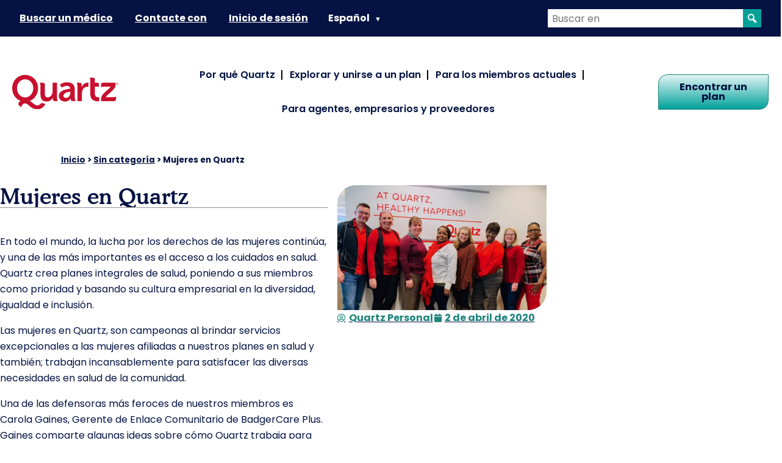

--- FILE ---
content_type: text/html; charset=UTF-8
request_url: https://quartzbenefits.com/es/blog/uncategorized/mujeres-en-quartz/
body_size: 38059
content:
<!DOCTYPE html>
<html translate="no" lang="es">
<head>
	<meta charset="UTF-8">
	<meta name="viewport" content="width=device-width, initial-scale=1.0, viewport-fit=cover" />		<script type="text/javascript">
/* <![CDATA[ */
var theplus_ajax_url = "https://quartzbenefits.com/wp-admin/admin-ajax.php";
		var theplus_ajax_post_url = "https://quartzbenefits.com/wp-admin/admin-post.php";
		var theplus_nonce = "eb848bae43";
/* ]]> */
</script>
<meta name='robots' content='index, follow, max-image-preview:large, max-snippet:-1, max-video-preview:-1' />
	<style>img:is([sizes="auto" i], [sizes^="auto," i]) { contain-intrinsic-size: 3000px 1500px }</style>
	
	<!-- This site is optimized with the Yoast SEO plugin v26.6 - https://yoast.com/wordpress/plugins/seo/ -->
	<title>Mujeres en Quartz Madison, Wisconsin | Quartz</title>
	<meta name="description" content="Las mujeres en Quartz, reducen la brecha en inequidad y desigualdad de género." />
	<link rel="canonical" href="https://quartzbenefits.com/es/blog/uncategorized/mujeres-en-quartz/" />
	<meta property="og:locale" content="es" />
	<meta property="og:type" content="article" />
	<meta property="og:title" content="Mujeres en Quartz Madison, Wisconsin | Quartz" />
	<meta property="og:description" content="Las mujeres en Quartz, reducen la brecha en inequidad y desigualdad de género." />
	<meta property="og:url" content="https://quartzbenefits.com/es/blog/uncategorized/mujeres-en-quartz/" />
	<meta property="og:site_name" content="Quartz Beneficios" />
	<meta property="article:publisher" content="https://www.facebook.com/quartzhealthsolutions" />
	<meta property="article:published_time" content="2020-04-02T15:12:00+00:00" />
	<meta property="article:modified_time" content="2024-02-09T18:48:34+00:00" />
	<meta property="og:image" content="https://quartzbenefits.com/wp-content/uploads/2020/04/bcplus-team-1.webp" />
	<meta property="og:image:width" content="800" />
	<meta property="og:image:height" content="478" />
	<meta property="og:image:type" content="image/webp" />
	<meta name="author" content="Quartz Staff" />
	<meta name="twitter:card" content="resumen_grande_imagen" />
	<meta name="twitter:creator" content="@quartzbenefits" />
	<meta name="twitter:site" content="@quartzbenefits" />
	<meta name="twitter:label1" content="Written by" />
	<meta name="twitter:data1" content="Quartz Staff" />
	<meta name="twitter:label2" content="Est. reading time" />
	<meta name="twitter:data2" content="3 minutes" />
	<script type="application/ld+json" class="yoast-schema-graph">{"@context":"https:\/\/schema.org","@graph":[{"@type":"Article","@id":"https:\/\/quartzbenefits.com\/blog\/uncategorized\/mujeres-en-quartz\/#article","isPartOf":{"@id":"https:\/\/quartzbenefits.com\/blog\/uncategorized\/mujeres-en-quartz\/"},"author":{"name":"Quartz Personal","@id":"https:\/\/quartzbenefits.com\/#\/schema\/person\/948f806d51e47e43b186bbfefcef1d59"},"headline":"Mujeres en Quartz","datePublished":"2020-04-02T15:12:00+00:00","dateModified":"2024-02-09T18:48:34+00:00","mainEntityOfPage":{"@id":"https:\/\/quartzbenefits.com\/blog\/uncategorized\/mujeres-en-quartz\/"},"wordCount":585,"publisher":{"@id":"https:\/\/quartzbenefits.com\/#organization"},"image":{"@id":"https:\/\/quartzbenefits.com\/blog\/uncategorized\/mujeres-en-quartz\/#primaryimage"},"thumbnailUrl":"https:\/\/quartzbenefits.com\/wp-content\/uploads\/2020\/04\/bcplus-team-1.webp","inLanguage":"en-US"},{"@type":"WebPage","@id":"https:\/\/quartzbenefits.com\/blog\/uncategorized\/mujeres-en-quartz\/","url":"https:\/\/quartzbenefits.com\/blog\/uncategorized\/mujeres-en-quartz\/","name":"Mujeres en Quartz Madison, Wisconsin | Quartz","isPartOf":{"@id":"https:\/\/quartzbenefits.com\/#website"},"primaryImageOfPage":{"@id":"https:\/\/quartzbenefits.com\/blog\/uncategorized\/mujeres-en-quartz\/#primaryimage"},"image":{"@id":"https:\/\/quartzbenefits.com\/blog\/uncategorized\/mujeres-en-quartz\/#primaryimage"},"thumbnailUrl":"https:\/\/quartzbenefits.com\/wp-content\/uploads\/2020\/04\/bcplus-team-1.webp","datePublished":"2020-04-02T15:12:00+00:00","dateModified":"2024-02-09T18:48:34+00:00","description":"Las mujeres en Quartz, reducen la brecha en inequidad y desigualdad de g\u00e9nero.","breadcrumb":{"@id":"https:\/\/quartzbenefits.com\/blog\/uncategorized\/mujeres-en-quartz\/#breadcrumb"},"inLanguage":"en-US","potentialAction":[{"@type":"ReadAction","target":["https:\/\/quartzbenefits.com\/blog\/uncategorized\/mujeres-en-quartz\/"]}]},{"@type":"ImageObject","inLanguage":"en-US","@id":"https:\/\/quartzbenefits.com\/blog\/uncategorized\/mujeres-en-quartz\/#primaryimage","url":"https:\/\/quartzbenefits.com\/wp-content\/uploads\/2020\/04\/bcplus-team-1.webp","contentUrl":"https:\/\/quartzbenefits.com\/wp-content\/uploads\/2020\/04\/bcplus-team-1.webp","width":800,"height":478,"caption":"Quartz employees wear red for women's heart health - 2021"},{"@type":"BreadcrumbList","@id":"https:\/\/quartzbenefits.com\/blog\/uncategorized\/mujeres-en-quartz\/#breadcrumb","itemListElement":[{"@type":"ListItem","position":1,"name":"Inicio","item":"https:\/\/quartzbenefits.com\/"},{"@type":"ListItem","position":2,"name":"Sin categor\u00eda","item":"https:\/\/quartzbenefits.com\/blog\/category\/uncategorized\/"},{"@type":"ListItem","position":3,"name":"Mujeres en Quartz"}]},{"@type":"WebSite","@id":"https:\/\/quartzbenefits.com\/#website","url":"https:\/\/quartzbenefits.com\/","name":"Quartz Beneficios","description":"Quartz es una compa\u00f1\u00eda de bienestar dedicada a encender el poder dentro de todos nosotros para crear una vida bien vivida. Ayudamos a nuestras comunidades a brillar con el acceso a programas de salud y bienestar innovadores, de alta calidad y asequibles.","publisher":{"@id":"https:\/\/quartzbenefits.com\/#organization"},"potentialAction":[{"@type":"SearchAction","target":{"@type":"EntryPoint","urlTemplate":"https:\/\/quartzbenefits.com\/?s={search_term_string}"},"query-input":{"@type":"PropertyValueSpecification","valueRequired":true,"valueName":"search_term_string"}}],"inLanguage":"en-US"},{"@type":"Organization","@id":"https:\/\/quartzbenefits.com\/#organization","name":"Quartz Beneficios","url":"https:\/\/quartzbenefits.com\/","logo":{"@type":"ImageObject","inLanguage":"en-US","@id":"https:\/\/quartzbenefits.com\/#\/schema\/logo\/image\/","url":"https:\/\/quartzbenefits.com\/wp-content\/uploads\/2021\/10\/Quartz_R-Logo-Red-RGB-Small-190w.webp","contentUrl":"https:\/\/quartzbenefits.com\/wp-content\/uploads\/2021\/10\/Quartz_R-Logo-Red-RGB-Small-190w.webp","width":190,"height":60,"caption":"Quartz Benefits"},"image":{"@id":"https:\/\/quartzbenefits.com\/#\/schema\/logo\/image\/"},"sameAs":["https:\/\/www.facebook.com\/quartzhealthsolutions","https:\/\/x.com\/quartzbenefits","https:\/\/www.instagram.com\/QuartzHealth\/"]},{"@type":"Person","@id":"https:\/\/quartzbenefits.com\/#\/schema\/person\/948f806d51e47e43b186bbfefcef1d59","name":"Quartz Personal","image":{"@type":"ImageObject","inLanguage":"en-US","@id":"https:\/\/quartzbenefits.com\/#\/schema\/person\/image\/","url":"https:\/\/secure.gravatar.com\/avatar\/eebdc273ac561e280cd9d4ece77a0ea941d3ff30b6f352c2feebd497d3975f3d?s=96&d=mm&r=g","contentUrl":"https:\/\/secure.gravatar.com\/avatar\/eebdc273ac561e280cd9d4ece77a0ea941d3ff30b6f352c2feebd497d3975f3d?s=96&d=mm&r=g","caption":"Quartz Staff"},"sameAs":["http:\/\/quartzbenefits.com"],"url":"https:\/\/quartzbenefits.com\/blog\/author\/quartzstaffauthor\/"}]}</script>
	<!-- / Yoast SEO plugin. -->


<link rel='dns-prefetch' href='//cdnjs.cloudflare.com' />
<link rel='dns-prefetch' href='//fonts.googleapis.com' />
<link rel='stylesheet' id='wp-block-library-css' href='https://quartzbenefits.com/wp-includes/css/dist/block-library/style.css?ver=6.8.3' type='text/css' media='all' />
<style id='classic-theme-styles-inline-css' type='text/css'>
/**
 * These rules are needed for backwards compatibility.
 * They should match the button element rules in the base theme.json file.
 */
.wp-block-button__link {
	color: #ffffff;
	background-color: #32373c;
	border-radius: 9999px; /* 100% causes an oval, but any explicit but really high value retains the pill shape. */

	/* This needs a low specificity so it won't override the rules from the button element if defined in theme.json. */
	box-shadow: none;
	text-decoration: none;

	/* The extra 2px are added to size solids the same as the outline versions.*/
	padding: calc(0.667em + 2px) calc(1.333em + 2px);

	font-size: 1.125em;
}

.wp-block-file__button {
	background: #32373c;
	color: #ffffff;
	text-decoration: none;
}

</style>
<style id='safe-svg-svg-icon-style-inline-css' type='text/css'>
.safe-svg-cover{text-align:center}.safe-svg-cover .safe-svg-inside{display:inline-block;max-width:100%}.safe-svg-cover svg{fill:currentColor;height:100%;max-height:100%;max-width:100%;width:100%}

</style>
<style id='global-styles-inline-css' type='text/css'>
:root{--wp--preset--aspect-ratio--square: 1;--wp--preset--aspect-ratio--4-3: 4/3;--wp--preset--aspect-ratio--3-4: 3/4;--wp--preset--aspect-ratio--3-2: 3/2;--wp--preset--aspect-ratio--2-3: 2/3;--wp--preset--aspect-ratio--16-9: 16/9;--wp--preset--aspect-ratio--9-16: 9/16;--wp--preset--color--black: #000000;--wp--preset--color--cyan-bluish-gray: #abb8c3;--wp--preset--color--white: #ffffff;--wp--preset--color--pale-pink: #f78da7;--wp--preset--color--vivid-red: #cf2e2e;--wp--preset--color--luminous-vivid-orange: #ff6900;--wp--preset--color--luminous-vivid-amber: #fcb900;--wp--preset--color--light-green-cyan: #7bdcb5;--wp--preset--color--vivid-green-cyan: #00d084;--wp--preset--color--pale-cyan-blue: #8ed1fc;--wp--preset--color--vivid-cyan-blue: #0693e3;--wp--preset--color--vivid-purple: #9b51e0;--wp--preset--color--off-white: #fcf7f4;--wp--preset--color--dark-blue: #041343;--wp--preset--color--red: #c8102e;--wp--preset--color--teal: #00a197;--wp--preset--color--teal-accent: #45beaf;--wp--preset--color--teal-pastel: #bde8e2;--wp--preset--color--light-greyish-orange: #faf5f2;--wp--preset--gradient--vivid-cyan-blue-to-vivid-purple: linear-gradient(135deg,rgba(6,147,227,1) 0%,rgb(155,81,224) 100%);--wp--preset--gradient--light-green-cyan-to-vivid-green-cyan: linear-gradient(135deg,rgb(122,220,180) 0%,rgb(0,208,130) 100%);--wp--preset--gradient--luminous-vivid-amber-to-luminous-vivid-orange: linear-gradient(135deg,rgba(252,185,0,1) 0%,rgba(255,105,0,1) 100%);--wp--preset--gradient--luminous-vivid-orange-to-vivid-red: linear-gradient(135deg,rgba(255,105,0,1) 0%,rgb(207,46,46) 100%);--wp--preset--gradient--very-light-gray-to-cyan-bluish-gray: linear-gradient(135deg,rgb(238,238,238) 0%,rgb(169,184,195) 100%);--wp--preset--gradient--cool-to-warm-spectrum: linear-gradient(135deg,rgb(74,234,220) 0%,rgb(151,120,209) 20%,rgb(207,42,186) 40%,rgb(238,44,130) 60%,rgb(251,105,98) 80%,rgb(254,248,76) 100%);--wp--preset--gradient--blush-light-purple: linear-gradient(135deg,rgb(255,206,236) 0%,rgb(152,150,240) 100%);--wp--preset--gradient--blush-bordeaux: linear-gradient(135deg,rgb(254,205,165) 0%,rgb(254,45,45) 50%,rgb(107,0,62) 100%);--wp--preset--gradient--luminous-dusk: linear-gradient(135deg,rgb(255,203,112) 0%,rgb(199,81,192) 50%,rgb(65,88,208) 100%);--wp--preset--gradient--pale-ocean: linear-gradient(135deg,rgb(255,245,203) 0%,rgb(182,227,212) 50%,rgb(51,167,181) 100%);--wp--preset--gradient--electric-grass: linear-gradient(135deg,rgb(202,248,128) 0%,rgb(113,206,126) 100%);--wp--preset--gradient--midnight: linear-gradient(135deg,rgb(2,3,129) 0%,rgb(40,116,252) 100%);--wp--preset--font-size--small: 12px;--wp--preset--font-size--medium: 20px;--wp--preset--font-size--large: 36px;--wp--preset--font-size--x-large: 42px;--wp--preset--font-size--regular: 16px;--wp--preset--font-size--huge: 50px;--wp--preset--spacing--20: 0.44rem;--wp--preset--spacing--30: 0.67rem;--wp--preset--spacing--40: 1rem;--wp--preset--spacing--50: 1.5rem;--wp--preset--spacing--60: 2.25rem;--wp--preset--spacing--70: 3.38rem;--wp--preset--spacing--80: 5.06rem;--wp--preset--shadow--natural: 6px 6px 9px rgba(0, 0, 0, 0.2);--wp--preset--shadow--deep: 12px 12px 50px rgba(0, 0, 0, 0.4);--wp--preset--shadow--sharp: 6px 6px 0px rgba(0, 0, 0, 0.2);--wp--preset--shadow--outlined: 6px 6px 0px -3px rgba(255, 255, 255, 1), 6px 6px rgba(0, 0, 0, 1);--wp--preset--shadow--crisp: 6px 6px 0px rgba(0, 0, 0, 1);}:where(.is-layout-flex){gap: 0.5em;}:where(.is-layout-grid){gap: 0.5em;}body .is-layout-flex{display: flex;}.is-layout-flex{flex-wrap: wrap;align-items: center;}.is-layout-flex > :is(*, div){margin: 0;}body .is-layout-grid{display: grid;}.is-layout-grid > :is(*, div){margin: 0;}:where(.wp-block-columns.is-layout-flex){gap: 2em;}:where(.wp-block-columns.is-layout-grid){gap: 2em;}:where(.wp-block-post-template.is-layout-flex){gap: 1.25em;}:where(.wp-block-post-template.is-layout-grid){gap: 1.25em;}.has-black-color{color: var(--wp--preset--color--black) !important;}.has-cyan-bluish-gray-color{color: var(--wp--preset--color--cyan-bluish-gray) !important;}.has-white-color{color: var(--wp--preset--color--white) !important;}.has-pale-pink-color{color: var(--wp--preset--color--pale-pink) !important;}.has-vivid-red-color{color: var(--wp--preset--color--vivid-red) !important;}.has-luminous-vivid-orange-color{color: var(--wp--preset--color--luminous-vivid-orange) !important;}.has-luminous-vivid-amber-color{color: var(--wp--preset--color--luminous-vivid-amber) !important;}.has-light-green-cyan-color{color: var(--wp--preset--color--light-green-cyan) !important;}.has-vivid-green-cyan-color{color: var(--wp--preset--color--vivid-green-cyan) !important;}.has-pale-cyan-blue-color{color: var(--wp--preset--color--pale-cyan-blue) !important;}.has-vivid-cyan-blue-color{color: var(--wp--preset--color--vivid-cyan-blue) !important;}.has-vivid-purple-color{color: var(--wp--preset--color--vivid-purple) !important;}.has-black-background-color{background-color: var(--wp--preset--color--black) !important;}.has-cyan-bluish-gray-background-color{background-color: var(--wp--preset--color--cyan-bluish-gray) !important;}.has-white-background-color{background-color: var(--wp--preset--color--white) !important;}.has-pale-pink-background-color{background-color: var(--wp--preset--color--pale-pink) !important;}.has-vivid-red-background-color{background-color: var(--wp--preset--color--vivid-red) !important;}.has-luminous-vivid-orange-background-color{background-color: var(--wp--preset--color--luminous-vivid-orange) !important;}.has-luminous-vivid-amber-background-color{background-color: var(--wp--preset--color--luminous-vivid-amber) !important;}.has-light-green-cyan-background-color{background-color: var(--wp--preset--color--light-green-cyan) !important;}.has-vivid-green-cyan-background-color{background-color: var(--wp--preset--color--vivid-green-cyan) !important;}.has-pale-cyan-blue-background-color{background-color: var(--wp--preset--color--pale-cyan-blue) !important;}.has-vivid-cyan-blue-background-color{background-color: var(--wp--preset--color--vivid-cyan-blue) !important;}.has-vivid-purple-background-color{background-color: var(--wp--preset--color--vivid-purple) !important;}.has-black-border-color{border-color: var(--wp--preset--color--black) !important;}.has-cyan-bluish-gray-border-color{border-color: var(--wp--preset--color--cyan-bluish-gray) !important;}.has-white-border-color{border-color: var(--wp--preset--color--white) !important;}.has-pale-pink-border-color{border-color: var(--wp--preset--color--pale-pink) !important;}.has-vivid-red-border-color{border-color: var(--wp--preset--color--vivid-red) !important;}.has-luminous-vivid-orange-border-color{border-color: var(--wp--preset--color--luminous-vivid-orange) !important;}.has-luminous-vivid-amber-border-color{border-color: var(--wp--preset--color--luminous-vivid-amber) !important;}.has-light-green-cyan-border-color{border-color: var(--wp--preset--color--light-green-cyan) !important;}.has-vivid-green-cyan-border-color{border-color: var(--wp--preset--color--vivid-green-cyan) !important;}.has-pale-cyan-blue-border-color{border-color: var(--wp--preset--color--pale-cyan-blue) !important;}.has-vivid-cyan-blue-border-color{border-color: var(--wp--preset--color--vivid-cyan-blue) !important;}.has-vivid-purple-border-color{border-color: var(--wp--preset--color--vivid-purple) !important;}.has-vivid-cyan-blue-to-vivid-purple-gradient-background{background: var(--wp--preset--gradient--vivid-cyan-blue-to-vivid-purple) !important;}.has-light-green-cyan-to-vivid-green-cyan-gradient-background{background: var(--wp--preset--gradient--light-green-cyan-to-vivid-green-cyan) !important;}.has-luminous-vivid-amber-to-luminous-vivid-orange-gradient-background{background: var(--wp--preset--gradient--luminous-vivid-amber-to-luminous-vivid-orange) !important;}.has-luminous-vivid-orange-to-vivid-red-gradient-background{background: var(--wp--preset--gradient--luminous-vivid-orange-to-vivid-red) !important;}.has-very-light-gray-to-cyan-bluish-gray-gradient-background{background: var(--wp--preset--gradient--very-light-gray-to-cyan-bluish-gray) !important;}.has-cool-to-warm-spectrum-gradient-background{background: var(--wp--preset--gradient--cool-to-warm-spectrum) !important;}.has-blush-light-purple-gradient-background{background: var(--wp--preset--gradient--blush-light-purple) !important;}.has-blush-bordeaux-gradient-background{background: var(--wp--preset--gradient--blush-bordeaux) !important;}.has-luminous-dusk-gradient-background{background: var(--wp--preset--gradient--luminous-dusk) !important;}.has-pale-ocean-gradient-background{background: var(--wp--preset--gradient--pale-ocean) !important;}.has-electric-grass-gradient-background{background: var(--wp--preset--gradient--electric-grass) !important;}.has-midnight-gradient-background{background: var(--wp--preset--gradient--midnight) !important;}.has-small-font-size{font-size: var(--wp--preset--font-size--small) !important;}.has-medium-font-size{font-size: var(--wp--preset--font-size--medium) !important;}.has-large-font-size{font-size: var(--wp--preset--font-size--large) !important;}.has-x-large-font-size{font-size: var(--wp--preset--font-size--x-large) !important;}
:where(.wp-block-post-template.is-layout-flex){gap: 1.25em;}:where(.wp-block-post-template.is-layout-grid){gap: 1.25em;}
:where(.wp-block-columns.is-layout-flex){gap: 2em;}:where(.wp-block-columns.is-layout-grid){gap: 2em;}
:root :where(.wp-block-pullquote){font-size: 1.5em;line-height: 1.6;}
</style>
<link rel='stylesheet' id='materialIcons-css' href='https://fonts.googleapis.com/icon?family=Material+Icons&#038;ver=6.8.3' type='text/css' media='all' />
<link rel='stylesheet' id='cmHipaaAdminStyle-css' href='https://quartzbenefits.com/wp-content/plugins/codemonkeys-hipaa-forms//css/style.css?ver=6.8.3' type='text/css' media='all' />
<link rel='stylesheet' id='quartz-custom-buttons-css' href='https://quartzbenefits.com/wp-content/plugins/custom-quartz-buttons/style.css?ver=1757741271' type='text/css' media='all' />
<link rel='stylesheet' id='weglot-css-css' href='https://quartzbenefits.com/wp-content/plugins/weglot/dist/css/front-css.css?ver=5.2' type='text/css' media='all' />
<link rel='stylesheet' id='new-flag-css-css' href='https://quartzbenefits.com/wp-content/plugins/weglot/dist/css/new-flags.css?ver=5.2' type='text/css' media='all' />
<link rel='stylesheet' id='slick-css' href='https://cdnjs.cloudflare.com/ajax/libs/slick-carousel/1.8.1/slick.min.css?ver=1.2.28' type='text/css' media='all' />
<link rel='stylesheet' id='slick-theme-css' href='https://cdnjs.cloudflare.com/ajax/libs/slick-carousel/1.8.1/slick-theme.min.css?ver=1.2.28' type='text/css' media='all' />
<link rel='stylesheet' id='dashicons-css' href='https://quartzbenefits.com/wp-includes/css/dashicons.css?ver=6.8.3' type='text/css' media='all' />
<link rel='stylesheet' id='poppins-css' href='https://quartzbenefits.com/wp-content/themes/quartz/fonts/poppins/stylesheet.css?ver=1.2.28' type='text/css' media='all' />
<link rel='stylesheet' id='cooper-css' href='https://quartzbenefits.com/wp-content/themes/quartz/fonts/cooper/stylesheet.css?ver=1.2.28' type='text/css' media='all' />
<link rel='stylesheet' id='main-css' href='https://quartzbenefits.com/wp-content/themes/quartz/dist/css/main.css?ver=1768613871' type='text/css' media='all' />
<link rel='stylesheet' id='theplus-plus-extra-adv-css' href='//quartzbenefits.com/wp-content/plugins/the-plus-addons-for-elementor-page-builder/assets/css/main/plus-extra-adv/plus-extra-adv.min.css?ver=6.3.13' type='text/css' media='all' />
<link rel='stylesheet' id='theplus-plus-nav-menu-css' href='//quartzbenefits.com/wp-content/plugins/theplus_elementor_addon/assets/css/main/navigation-menu/plus-nav-menu.min.css?ver=6.3.13' type='text/css' media='all' />
<link rel='stylesheet' id='theplus-plus-alignmnet-css' href='//quartzbenefits.com/wp-content/plugins/the-plus-addons-for-elementor-page-builder/assets/css/main/plus-extra-adv/plus-alignmnet.css?ver=6.3.13' type='text/css' media='all' />
<link rel='stylesheet' id='theplus-plus-temp-notice-css' href='//quartzbenefits.com/wp-content/plugins/the-plus-addons-for-elementor-page-builder/assets/css/main/plus-extra-adv/plus-temp-notice.css?ver=6.3.13' type='text/css' media='all' />
<link rel='stylesheet' id='elementor-frontend-css' href='https://quartzbenefits.com/wp-content/plugins/elementor/assets/css/frontend.css?ver=3.34.0' type='text/css' media='all' />
<link rel='stylesheet' id='widget-image-css' href='https://quartzbenefits.com/wp-content/plugins/elementor/assets/css/widget-image.min.css?ver=3.34.0' type='text/css' media='all' />
<link rel='stylesheet' id='widget-nav-menu-css' href='https://quartzbenefits.com/wp-content/plugins/elementor-pro/assets/css/widget-nav-menu.min.css?ver=3.34.0' type='text/css' media='all' />
<link rel='stylesheet' id='widget-breadcrumbs-css' href='https://quartzbenefits.com/wp-content/plugins/elementor-pro/assets/css/widget-breadcrumbs.min.css?ver=3.34.0' type='text/css' media='all' />
<link rel='stylesheet' id='widget-heading-css' href='https://quartzbenefits.com/wp-content/plugins/elementor/assets/css/widget-heading.min.css?ver=3.34.0' type='text/css' media='all' />
<link rel='stylesheet' id='widget-post-info-css' href='https://quartzbenefits.com/wp-content/plugins/elementor-pro/assets/css/widget-post-info.min.css?ver=3.34.0' type='text/css' media='all' />
<link rel='stylesheet' id='widget-icon-list-css' href='https://quartzbenefits.com/wp-content/plugins/elementor/assets/css/widget-icon-list.min.css?ver=3.34.0' type='text/css' media='all' />
<link rel='stylesheet' id='elementor-icons-shared-0-css' href='https://quartzbenefits.com/wp-content/plugins/elementor/assets/lib/font-awesome/css/fontawesome.css?ver=5.15.3' type='text/css' media='all' />
<link rel='stylesheet' id='elementor-icons-fa-regular-css' href='https://quartzbenefits.com/wp-content/plugins/elementor/assets/lib/font-awesome/css/regular.css?ver=5.15.3' type='text/css' media='all' />
<link rel='stylesheet' id='elementor-icons-fa-solid-css' href='https://quartzbenefits.com/wp-content/plugins/elementor/assets/lib/font-awesome/css/solid.css?ver=5.15.3' type='text/css' media='all' />
<link rel='stylesheet' id='widget-posts-css' href='https://quartzbenefits.com/wp-content/plugins/elementor-pro/assets/css/widget-posts.min.css?ver=3.34.0' type='text/css' media='all' />
<link rel='stylesheet' id='elementor-icons-css' href='https://quartzbenefits.com/wp-content/plugins/elementor/assets/lib/eicons/css/elementor-icons.css?ver=5.45.0' type='text/css' media='all' />
<link rel='stylesheet' id='elementor-post-52872-css' href='https://quartzbenefits.com/wp-content/uploads/elementor/css/post-52872.css?ver=1754577471' type='text/css' media='all' />
<link rel='stylesheet' id='elementor-post-52344-css' href='https://quartzbenefits.com/wp-content/uploads/elementor/css/post-52344.css?ver=1763139585' type='text/css' media='all' />
<link rel='stylesheet' id='elementor-post-52341-css' href='https://quartzbenefits.com/wp-content/uploads/elementor/css/post-52341.css?ver=1764188630' type='text/css' media='all' />
<link rel='stylesheet' id='elementor-post-25147-css' href='https://quartzbenefits.com/wp-content/uploads/elementor/css/post-25147.css?ver=1730652898' type='text/css' media='all' />
<link rel='stylesheet' id='tablepress-default-css' href='https://quartzbenefits.com/wp-content/plugins/tablepress/css/build/default.css?ver=3.2.6' type='text/css' media='all' />
<link rel='stylesheet' id='tablepress-custom-css' href='https://quartzbenefits.com/wp-content/tablepress-custom.css?ver=71' type='text/css' media='all' />
<link rel='stylesheet' id='ekit-widget-styles-css' href='https://quartzbenefits.com/wp-content/plugins/elementskit-lite/widgets/init/assets/css/widget-styles.css?ver=3.7.8' type='text/css' media='all' />
<link rel='stylesheet' id='ekit-widget-styles-pro-css' href='https://quartzbenefits.com/wp-content/plugins/elementskit/widgets/init/assets/css/widget-styles-pro.css?ver=4.2.1' type='text/css' media='all' />
<link rel='stylesheet' id='ekit-responsive-css' href='https://quartzbenefits.com/wp-content/plugins/elementskit-lite/widgets/init/assets/css/responsive.css?ver=3.7.8' type='text/css' media='all' />
<link rel='stylesheet' id='eael-general-css' href='https://quartzbenefits.com/wp-content/plugins/essential-addons-for-elementor-lite/assets/front-end/css/view/general.min.css?ver=6.5.5' type='text/css' media='all' />
<!--n2css--><!--n2js--><script type="text/javascript" src="https://quartzbenefits.com/wp-includes/js/jquery/jquery.js?ver=3.7.1" id="jquery-core-js"></script>
<script type="text/javascript" src="https://quartzbenefits.com/wp-includes/js/jquery/jquery-migrate.js?ver=3.4.1" id="jquery-migrate-js"></script>
<script type="text/javascript" id="token_ajax_script-js-extra">
/* <![CDATA[ */
var myAjax = {"ajaxurl":"https:\/\/quartzbenefits.com\/wp-admin\/admin-ajax.php"};
/* ]]> */
</script>
<script type="text/javascript" src="https://quartzbenefits.com/wp-content/themes/quartz/js/token.js?ver=6.8.3" id="token_ajax_script-js"></script>
<script type="text/javascript" src="https://quartzbenefits.com/wp-content/plugins/weglot/dist/front-js.js?ver=5.2" id="wp-weglot-js-js"></script>
<script type="text/javascript" src="https://cdnjs.cloudflare.com/ajax/libs/slick-carousel/1.8.1/slick.min.js?ver=6.8.3" id="slick-js"></script>
<link rel="https://api.w.org/" href="https://quartzbenefits.com/wp-json/" /><link rel="alternate" title="JSON" type="application/json" href="https://quartzbenefits.com/wp-json/wp/v2/posts/3275" /><link rel='shortlink' href='https://quartzbenefits.com/?p=3275' />
<link rel="alternate" title="oEmbed (JSON)" type="application/json+oembed" href="https://quartzbenefits.com/wp-json/oembed/1.0/embed?url=https%3A%2F%2Fquartzbenefits.com%2Fblog%2Funcategorized%2Fmujeres-en-quartz%2F" />
<link rel="alternate" title="oEmbed (XML)" type="text/xml+oembed" href="https://quartzbenefits.com/wp-json/oembed/1.0/embed?url=https%3A%2F%2Fquartzbenefits.com%2Fblog%2Funcategorized%2Fmujeres-en-quartz%2F&#038;format=xml" />
<style type="text/css">
body.category .container > .row .col-lg-6{
	width: 100%!important;
	 
}

body.category  #reset_filters{
	background:#fff!important;
	border: 2px solid #910B1D!important;
	color:#910B1D!important;
	text-shadow: none!important;
	transition: .3s ease all;
}
body.category #apply_filters:hover,
body.category  #reset_filters:hover{
	color:#fff!important;
		background:#910B1D!important;
}
body.category .container > .row .col-lg-6 .bi-featured-image{
	display:none!important;
}
@media only screen and (min-width: 992px) {
	body.category .container > .row .col-lg-6{
	width: 100%!important;
	display: inline-flex;
    flex-wrap: wrap;
}
   body.category .container > .row .col-lg-6 .bi-filters{
	width: 81%;
}
	body.category .container > .row .col-lg-6 .bi-filters-buttons{
		width: 18%;
		border-left: 1px solid #d7d7d7;
		transition: .3s ease all;
	}
	body.category .container > .row .col-lg-6 .bi-filters-buttons button{
		display: flex;
		margin: 5px auto;
	}
	body.category .container > .row .col-lg-6  .bi-text-below-buttons{
		margin-top: 30px!important;
	}
} 

@media only screen and (max-width: 992px){
		body.category .container > .row .col-lg-6 .bi-featured-image{
		padding-top: 0px;
	}
	body.category .container .bi-posts-row{
		max-width: 450px!important;
		margin: 0 auto;
	}
}</style>
<style type="text/css">
.guide-form input[type=text], .guide-form input[type=email], .guide-form input[type=password], .guide-form input[type=url], .guide-form input[type=tel], .guide-form textarea, .guide-form select {
    font-family: "Poppins", Helvetica, Arial, sans-serif;
    font-weight: 400;
    font-style: normal;
    border-radius: 4px;
    border: none;
    border: 2px solid #ccc;
    color: #75787b;
    font-size: 22px;
    height: auto;
    line-height: 1;
    padding: 26px 8px 3px 6px;
    position: relative;
    transition: border .2s ease-in-out;
    width: 100%;
	margin-bottom: 20px;
}


.guide-form  .disclaimer {
    margin-bottom: 30px;
    margin-top: -15px;
}

.guide-form p.formstep {
    font-family: "Poppins", Helvetica, Arial, sans-serif;
    font-weight: 600;
    font-style: normal;
    font-size: 20px;
    font-size: 1.25rem;
    line-height: 1.5;
    margin: 20px 0 10px 0;
/*     padding-left: 23px; */
    position: relative;
}

.guide-form label{
        font-family: "Poppins", Helvetica, Arial, sans-serif;
    font-weight: 600;
    font-style: normal;
    font-size: 14px;
    font-size: .875rem;
    position: absolute;
    top: 4px;
    left: 8px;
	z-index: 1;
}
.guide-form select#state {
	background: #fff;
    font-size: 16px;
    height: 67px;
}

.guide-form  .colwrap .col1 {
    flex: 0 1 48%;
    margin: 0 0 0 0;
}

.guide-form div{
	position:relative
}

.guide-form fieldset {
    border: none;
}

.guide-form .colwrap {
    display: flex;
    flex-direction: row;
    justify-content: space-between;
    margin: 0 0 10px 0;
}
.custom-checkbox {
    position: relative;
}
.checkboxgroup
    display: flex;
    flex-direction: column;
    justify-content: flex-start;
    align-items: flex-start;
    margin: 0;
}
.checkboxgroup .checksvg {
    position: absolute;
    top: 2px;
    left: 0;
}
.guide-form .custom-checkbox .checksvg {
    display: inline-block;
    width: 25px;
    height: 25px;
    margin: 0;
    vertical-align: middle;
	margin-right: 10px;
}

input[type=checkbox]:checked + label svg .box{
		fill: #c8122d;
	}

.guide-form .checkboxgroup label {
    position: relative;
    top: auto;
    left: auto;
/*     padding-left: 32px; */
    display: flex;
    align-items: center;
	margin-bottom: 20px;
}

.visually-hidden, .visuallyhidden {
    position: absolute !important;
    height: 1px;
    width: 1px;
    overflow: hidden;
    clip: rect(1px 1px 1px 1px);
    clip: rect(1px, 1px, 1px, 1px);
}

.guide-form button, .guide-form .button, #get-kit-submit{
	    background-color: #c8102e;
    border-radius: 4px;
    border: none;
    color: #fff;
    cursor: pointer;
    display: inline-block;
    font-size: 18px;
    line-height: 1;
    padding: 12px 25px;
    text-align: center;
    text-decoration: none;
    transition: background-color .2s ease-in-out;
    width: auto;
}


.guide-form p.error {
    font-family: "Poppins", Helvetica, Arial, sans-serif;
    font-weight: 600;
    font-style: normal;
    font-size: 13px;
    font-size: .8125rem;
    color: #c8102e;
    margin: 0;
    padding-bottom: 10px;
	padding-top: 0;
}

.guide-form p.error {
	display:none;
    margin-top: -15px;
    margin-bottom: 15px;
    margin-left: 5px;
}

.retirement_months input[type=number] {
        display: inline-block;
    width: 65px;
    margin: 0 5px;
    /* height: 12px; */
    padding: 15px 0;
}

p.error-summary {
    display: none;
}

.guide-form hr {
    background: #000;
    height: 3px;
    margin: 10px 0 20px !important;
}
.checkboxgroup.email_opt_in_group label {
    font-weight: 400;
	line-height: 1.4em;
    gap: 7px;
}

.checkboxgroup.email_opt_in_group {
    margin-bottom: 40px;
}</style>
<script type="text/javascript">
jQuery(document).ready(function($) {
    if (document.location.pathname.includes('/es/')) {

       $('a[href*=".pdf"], a[href*=".pptx"], a[href*=".docx"], a[href*=".xls"]').each(function () {
    let url = $(this).attr('href');

    try {
        const absoluteURL = new URL(url, window.location.origin);
        const hostname = absoluteURL.hostname;

        // Only process links from https://quartzbenefits.com/
        if (hostname === 'quartzbenefits.com' || hostname.endsWith('.quartzbenefits.com')) {

            // Normalize duplicated domain if present
            url = url.replace('https://quartzbenefits.comhttps://quartzbenefits.com', '');

            // Strip full domain to get path only
            url = url.replace(/^https?:\/\/[^\/]+/, '');

            // Remove "/es/" only if it exists
            url = url.replace(/^\/es\//, '/');

            // Remove slash before ? (if any)
            url = url.replace(/\/\?/, '?');

            // Ensure a leading slash
            if (!url.startsWith('/')) {
                url = '/' + url;
            }

            // Keep only ?v= param if present
            if (url.includes('?v=')) {
                let [path, ...queryParts] = url.split('?');
                let params = new URLSearchParams(queryParts.join('&'));
                if (params.has('v')) {
                    url = `${path}?v=${params.get('v')}`;
                } else {
                    url = path;
                }
            }

            // Final absolute URL
            let finalUrl = `${absoluteURL.origin}${url}`;

            // Update href
            $(this).attr('href', finalUrl);
//             console.log('Updated URL:', finalUrl);
        } else {
//             console.log('Skipping non-quartz link:', absoluteURL.href);
        }
    } catch (e) {
        console.warn('Invalid URL:', url);
    }
});
	}
	
		
 // 🔹 Helper: check if current URL is Spanish version
 function isSpanishPage() {
  return window.location.pathname.includes("/es/");
}

// 🔹 Main fix for Spanish read more text
function fixSpanishReadMore() {
  if (!isSpanishPage()) return; // Only run on Spanish pages
  
  const readMoreLinks = document.querySelectorAll('.elementor-post__read-more');
  
  readMoreLinks.forEach(link => {
    const ariaLabel = link.getAttribute('aria-label');
    const visibleText = link.textContent.trim();
    
    // 🔹 Fix aria-label - replace "Read more about" with "Leer más sobre"
    if (ariaLabel && ariaLabel.startsWith('Read more about')) {
      const newLabel = ariaLabel.replace(/^Read more about\s*/i, 'Leer más sobre ');
      link.setAttribute('aria-label', newLabel);
    }
    
    // 🔹 Fix aria-label - replace "Más información" with "Leer más"
    if (ariaLabel && ariaLabel.includes('Más información')) {
      const newLabel = ariaLabel.replace('Más información', 'Leer más');
      link.setAttribute('aria-label', newLabel);
    }
    
    // 🔹 Fix visible text - replace "Read more" with "Leer más"
    if (/^read\s*more/i.test(visibleText)) {
      link.textContent = 'Leer más';
    } 
    // 🔹 Fix visible text - replace "Más información" with "Leer más"
    else if (visibleText === 'Más información') {
      link.textContent = 'Leer más';
    }
    
    link.setAttribute('lang', 'es');
  });
}

// 🔹 Run once after load
fixSpanishReadMore();

  // 🔹 Observe DOM changes (Elementor/Weglot dynamic content)
  const observer = new MutationObserver(() => fixSpanishReadMore());
  observer.observe(document.body, { childList: true, subtree: true });

});



//  jQuery(document).ready(function($) {
// 	 console.log(document.location.pathname.indexOf('/es/'))
// 	 if(document.location.pathname.indexOf('/es/') != -1){
// 		$('a[href*=".pdf"]').each(function() {
// 			var url = $(this).attr('href');
// 			if (url.indexOf('/es/') != -1) {
// 				url = url.replace("es/", "");
// 			}
// 			$(this).attr('href', url);
// 		})
//     }
//  })

// jQuery(document).ready(function($) {
//     console.log(document.location.pathname.indexOf('/es/'));
//     if (document.location.pathname.indexOf('/es/') != -1) {
//         $('a[href*=".pdf"], a[href*=".pptx"], a[href*=".docx"]').each(function() {
//             var url = $(this).attr('href');

//             // Remove /es/ from the URL
//             if (url.indexOf('/es/') != -1) {
//                 url = url.replace("/es/", "");
//             }
			
// 			console.log(url);
			
			
// 			  // Remove "https//quartzstg.wpengine.com" from the URL if it exists
//             if (url.indexOf('https://quartzstg.wpengine.comhttps://quartzstg.wpengine.com') != -1) {
				
//                 url = url.replace('https://quartzstg.wpengine.comhttps://quartzstg.wpengine.com', '');
//             }

//             // Keep only the first ?v= parameter and remove all others
//             if (url.includes('?v=')) {
//                 let [baseUrl, ...queryStrings] = url.split('?');
//                 let queryParams = new URLSearchParams(queryStrings.join('&'));

//                 if (queryParams.has('v')) {
//                     let vParam = queryParams.get('v');
//                     url = `${baseUrl}?v=${vParam}`;
//                 }
//             }

//             // Remove any leading slashes before query parameters
//             url = url.replace('/?', '?');

//             $(this).attr('href', url);
//         });
//     }
// });</script>
<!-- HFCM by 99 Robots - Snippet # 1: Site24x7 -->
<meta name="site24x7" content="nd52k5dsJUm92qB" />
<!-- /end HFCM by 99 Robots -->
<!-- HFCM by 99 Robots - Snippet # 2: Facebook Domain Verification -->
<meta name="facebook-domain-verification" content="9eh8xqxc879scweqtzuvslci0uchcx" />
<!-- /end HFCM by 99 Robots -->
<!-- HFCM by 99 Robots - Snippet # 3: Lucky Orange -->

<!-- /end HFCM by 99 Robots -->
<!-- HFCM by 99 Robots - Snippet # 7: GTM-M6G8RXK -->
<script>
    (function(w, d, s, l, i) {
        w[l] = w[l] || [];
        w[l].push({
            'gtm.start': new Date().getTime(),
            event: 'gtm.js'
        });
        var f = d.getElementsByTagName(s)[0],
            j = d.createElement(s),
            dl = l != 'dataLayer' ? '&l=' + l : '';
        j.async = true;
        j.src =
            'https://www.googletagmanager.com/gtm.js?id=' + i + dl;
        f.parentNode.insertBefore(j, f);
    })(window, document, 'script', 'dataLayer', 'GTM-M6G8RXK');
    </script>
<!-- /end HFCM by 99 Robots -->
<!-- HFCM by 99 Robots - Snippet # 8: Hawksearch -->
   <!-- Hawksearch init -->
    <script type="text/javascript">
    //<![CDATA[
    (function(HawkSearch, undefined) {
        HawkSearch.BaseUrl = '<?php echo home_url(); ?>/search-result/';
        HawkSearch.TrackingUrl = 'https://tracking-na.hawksearch.com';
        HawkSearch.RecommenderUrl = 'https://recs-na.hawksearch.com';
        HawkSearch.ClientGuid = '3ae3334a94ac4d80a7ee2f3bf24a3d27';
        if ("https:" == document.location.protocol) {
            HawkSearch.BaseUrl = HawkSearch.BaseUrl.replace("http://", "https://");
        }
    }(window.HawkSearch = window.HawkSearch || {}));
    //]]>
    </script>
<!-- /end HFCM by 99 Robots -->

<meta name="google" content="notranslate"/>
<link rel="alternate" href="https://quartzbenefits.com/blog/uncategorized/mujeres-en-quartz/" hreflang="en"/>
<link rel="alternate" href="https://quartzbenefits.com/es/blog/uncategorized/mujeres-en-quartz/" hreflang="es"/>
<script type="application/json" id="weglot-data">{"website":"https:\/\/quartzbenefits.com","uid":"a8fa017e73","project_slug":"quartz","language_from":"en","language_from_custom_flag":null,"language_from_custom_name":null,"excluded_paths":[],"excluded_blocks":[],"custom_settings":{"button_style":{"flag_type":"rectangle_mat","with_name":true,"full_name":true,"custom_css":"","is_dropdown":false,"with_flags":false},"translate_email":false,"translate_search":false,"translate_amp":false,"switchers":[{"templates":{"name":"default","hash":"095ffb8d22f66be52959023fa4eeb71a05f20f73"},"location":[],"style":{"with_flags":false,"flag_type":"rectangle_mat","with_name":true,"full_name":true,"is_dropdown":false}}]},"pending_translation_enabled":false,"curl_ssl_check_enabled":true,"custom_css":null,"languages":[{"language_to":"es","custom_code":null,"custom_name":null,"custom_local_name":null,"provider":null,"enabled":true,"automatic_translation_enabled":true,"deleted_at":null,"connect_host_destination":null,"custom_flag":null}],"organization_slug":"w-a41b16f302","current_language":"es","switcher_links":{"en":"https:\/\/quartzbenefits.com\/blog\/uncategorized\/mujeres-en-quartz\/","es":"https:\/\/quartzbenefits.com\/es\/blog\/uncategorized\/mujeres-en-quartz\/"},"original_path":"\/blog\/uncategorized\/mujeres-en-quartz\/"}</script><meta name="generator" content="Elementor 3.34.0; features: additional_custom_breakpoints; settings: css_print_method-external, google_font-enabled, font_display-swap">
<script type="text/javascript">var elementskit_module_parallax_url = "https://quartzbenefits.com/wp-content/plugins/elementskit/modules/parallax/";</script>			<style>
				.e-con.e-parent:nth-of-type(n+4):not(.e-lazyloaded):not(.e-no-lazyload),
				.e-con.e-parent:nth-of-type(n+4):not(.e-lazyloaded):not(.e-no-lazyload) * {
					background-image: none !important;
				}
				@media screen and (max-height: 1024px) {
					.e-con.e-parent:nth-of-type(n+3):not(.e-lazyloaded):not(.e-no-lazyload),
					.e-con.e-parent:nth-of-type(n+3):not(.e-lazyloaded):not(.e-no-lazyload) * {
						background-image: none !important;
					}
				}
				@media screen and (max-height: 640px) {
					.e-con.e-parent:nth-of-type(n+2):not(.e-lazyloaded):not(.e-no-lazyload),
					.e-con.e-parent:nth-of-type(n+2):not(.e-lazyloaded):not(.e-no-lazyload) * {
						background-image: none !important;
					}
				}
			</style>
			<link rel="icon" href="https://quartzbenefits.com/wp-content/uploads/2023/07/Quartz_Red-150x150.webp" sizes="32x32" />
<link rel="icon" href="https://quartzbenefits.com/wp-content/uploads/2023/07/Quartz_Red.webp" sizes="192x192" />
<link rel="apple-touch-icon" href="https://quartzbenefits.com/wp-content/uploads/2023/07/Quartz_Red.webp" />
<meta name="msapplication-TileImage" content="https://quartzbenefits.com/wp-content/uploads/2023/07/Quartz_Red.webp" />
		<style type="text/css" id="wp-custom-css">
			.q-contact-header .quartz-tab {
  padding-left: 3rem;
  padding-right: 3rem;
  min-width: 200px;
  text-align: center;
}

.q-contact-header .quartz-tab:hover {
  background-color: #fff;
}

.q-contact-header .quartz-tab.selected {
  background-color: #fff;
}

.q-contact-quartz-cta .contact__content {
  padding-top: 4rem;
  padding-bottom: 4rem;
}

.q-contact-quartz-cta .contact__content-header {
  flex: auto;
  max-width: 100%;
}

@media screen and (max-width: 600px) {
  .q-contact-quartz-cta .contact__content-header {
    font-size: 25px;
  }
}

.q-contact_tabs .gfield_radio label {
  white-space: nowrap;
}

.seminar-filters__filter {
  max-width: initial;
}

.posts-embed__select_select {
  min-width: 23.5rem;
}

.vht-widget {
  /* 	text-align: center; */
  /* 	margin-top: 50px; */
}

.vht-widget button {
  /* 	margin-left: auto; */
  margin-right: auto;
}

@media (max-width: 1023px) {
  .hero {
    min-height: 400px;
    height: auto !important;
  }
}

@media (max-width: 1023px) {
  .hero .wp-block-buttons {
    position: relative;
    top: auto;
  }
}

@media (max-width: 1023px) {
  .hero .wp-block-buttons > .wp-block-button .wp-block-button__link {
    margin-top: 10px;
  }
}

@media screen and (max-width: 1199px) {
  section.image-card-50-50 {
    overflow: hidden;
  }
}

@media screen and (max-width: 1199px) {
  .reverse-columns .image-card-50-50__summary {
    margin-top: auto !important;
  }
}

.reverse-columns .image-card-50-50__right {
  z-index: 99;
}

.new-chart-style thead,
.wp-block-table thead {
  background-color: #00a298;
  color: #fff;
}

.new-chart-style tbody td:first-child,
.wp-block-table tbody td:first-child {
  background: #bde8e2 !important;
  color: #041343;
}

.wp-block-table tbody td:nth-child(odd) {
  background: #d1cfcd;
}

.wp-block-table tbody td:first-child a {
  color: #041343;
}

.block-header--has-content-center .block-header__buttons {
  margin-bottom: 45px !important;
}

.wp-block-columns {
  margin-top: 0 !important;
  max-width: 100% !important;
}

.seminar-filters__filter:nth-child(1) {
  z-index: 99;
}
.seminar-filters__filter:nth-child(2) {
  z-index: 98;
}
.seminar-filters__filter:nth-child(3) {
  z-index: 97;
}
.seminar-filters__filter:nth-child(4) {
  z-index: 96;
}

@media only screen and (max-width: 767px) {
  #seminar-selections-out {
    margin-left: 0;
    margin-right: 0;
  }
}

li[itemprop="author"] a,
li[itemprop="datePublished"] a {
  pointer-events: none;
  cursor: default;
}

.elementor-15381 .elementor-button {
  /* 	background-image: none !important; */
}

/* .header__menu--primary>.menu-item:nth-child(3) .menu-item__sub-column:nth-child(2)>ul>.menu-item:nth-child(4),
.header__menu--primary>.menu-item:nth-child(4) .menu-item__sub-column:nth-child(2)>ul>.menu-item:nth-child(1) {
	font-style: italic !important;
} */

h1,
h2 {
  font-family: "CooperBT", Sans-serif;
}
/* 
Elementor Custom Font Backup If not loaded correctly on their side */
@font-face {
  font-family: "Cooper";
  font-style: normal;
  font-weight: normal;
  font-display: auto;
  src: url("https://quartzbenefits.com/wp-content/uploads/2023/07/cooper_medium_bt.ttf")
    format("truetype");
}

@font-face {
  font-family: "CooperBT";
  font-style: normal;
  font-weight: normal;
  font-display: auto;
  src: url("https://quartzbenefits.com/wp-content/uploads/2023/07/cooper_medium_bt.ttf")
    format("truetype");
}

@font-face {
  font-family: "Cooper";
  font-style: normal;
  font-weight: bold;
  font-display: auto;
  src: url("https://quartzbenefits.com/wp-content/uploads/2023/07/CooperBoldBT.ttf")
    format("truetype");
}

@font-face {
  font-family: "Poppins";
  font-style: normal;
  font-weight: normal;
  font-display: auto;
  src: url("/wp-content/uploads/2023/07/Poppins-Regular.ttf") format("truetype");
}

@font-face {
  font-family: "Poppins";
  font-style: normal;
  font-weight: bold;
  font-display: auto;
  src: url("/wp-content/uploads/2023/07/Poppins-Bold.ttf") format("truetype");
}

@font-face {
  font-family: "Poppins";
  font-style: italic;
  font-weight: normal;
  font-display: auto;
  src: url("/wp-content/uploads/2023/07/Poppins-MediumItalic.ttf")
    format("truetype");
}

@font-face {
  font-family: "Poppins";
  font-style: normal;
  font-weight: 600;
  font-display: auto;
  src: url("/wp-content/uploads/2023/07/Poppins-Bold.ttf") format("truetype");
}

@font-face {
  font-family: "Poppins";
  font-style: normal;
  font-weight: 500;
  font-display: auto;
  src: url("/wp-content/uploads/2023/07/Poppins-SemiBold.ttf")
    format("truetype");
}

@font-face {
  font-family: "Poppins";
  font-style: italic;
  font-weight: 500;
  font-display: auto;
  src: url("/wp-content/uploads/2023/07/Poppins-SemiBoldItalic.ttf")
    format("truetype");
}

@font-face {
  font-family: "Poppins";
  font-style: normal;
  font-weight: 300;
  font-display: auto;
  src: url("/wp-content/uploads/2023/07/Poppins-Light.ttf") format("truetype");
}

@font-face {
  font-family: "Poppins";
  font-style: italic;
  font-weight: 300;
  font-display: auto;
  src: url("/wp-content/uploads/2023/07/Poppins-LightItalic.ttf")
    format("truetype");
}

input#s::placeholder {
  padding: 0px 5px;
}

.buttonwrap.roadmap_btn {
  margin-top: 40px;
}

.max-width-none {
  max-width: unset !important;
}

.find-a-doctor__locations.find-a-doctor__locations--two-column
  .find-a-doctor__location {
  justify-content: center;
  display: flex;
}

body.elementor-editor-active .gated-only {
  display: flex !important;
}

.gated-only {
  display: none;
}

.footer__social-links {
  display: flex;
  justify-content: center;
  align-items: center;
}

.footer__social-icon {
  margin: 0 10px;
}

.page-id-341 .ekit-team-modal-img img {
  height: auto;
}

button.find-a-plan__back {
  display: block;
  color: #ffffff;
  margin: 0 auto 15px auto;
  padding: 5px 10px;
  cursor: pointer;
  line-height: 30px;
  min-width: 200px;
  background-color: #c8102e;
  border: 0 none;
}

/* Custom heading widget Styling
 */
h1.custom-heading.custom-heading-h1.custom-heading-h1-standard {
  font-family: "Cooper", Sans-serif;
  font-size: 36px;
  font-weight: 500;
  line-height: 42px;
  margin: 0;
}

h1.custom-heading-h1-sub {
  color: #041343;
  font-family: "Poppins", Sans-serif;
  font-size: 15px;
  line-height: 18px;
  font-weight: 600;
  margin: 0;
}

h1.custom-heading-h1-sub-non-bold {
  color: #041343;
  font-family: "Poppins", Sans-serif;
  font-weight: 400;
  font-size: 16px;
  line-height: 19px;
  margin: 0;
}

h2.custom-heading.custom-heading-h2.custom-heading-h2-standard {
  font-family: "Cooper", Sans-serif;
  font-size: 36px;
  font-weight: 500;
  line-height: 42px;
  margin: 0;
}

h2.custom-heading-h2-sub {
  color: #041343;
  font-family: "Poppins", Sans-serif;
  font-size: 15px;
  line-height: 18px;
  font-weight: 600;
  margin: 0;
}

h2.custom-heading-h2-sub-non-bold {
  color: #041343;
  font-family: "Poppins", Sans-serif;
  font-weight: 400;
  font-size: 16px;
  line-height: 19px;
  margin: 0;
}

.custom-heading > span {
  color: var(--e-global-color-primary);
}

button.find-a-plan__back {
  display: block;
  color: #ffffff;
  margin: 0 auto 15px auto;
  padding: 5px 8px !important;
  cursor: pointer;
  line-height: 30px;
  min-width: 200px;
  background-color: #c8102e;
  border: 0 none;
  text-decoration: none !important;
}

.sr-results-item-icon img {
  border-radius: 0px;
}

.country-selector.weglot-inline li{
	vertical-align: unset!important
}



.sr-results-item-icon img {
	border-radius: 0px;
}
.elementor-background-slideshow{
    z-index: -1!important
}		</style>
		</head>
<body class="wp-singular post-template-default single single-post postid-3275 single-format-standard wp-custom-logo wp-embed-responsive wp-theme-quartz locale-en-us eio-default elementor-default elementor-template-full-width elementor-kit-52872 elementor-page-25147">
    <!-- Google Tag Manager (noscript) -->
    <noscript><iframe src="https://www.googletagmanager.com/ns.html?id=GTM-M6G8RXK"
    height="0" width="0" style="display:none;visibility:hidden"></iframe></noscript>
    <!-- End Google Tag Manager (noscript) -->
    		<header data-elementor-type="header" data-elementor-id="52344" class="elementor elementor-52344 elementor-location-header" data-elementor-post-type="elementor_library">
			<div class="elementor-element elementor-element-3dca61b e-con-full top-nav e-flex e-con e-parent" data-id="3dca61b" data-element_type="container">
				<div class="elementor-element elementor-element-6a36c23c elementor-widget elementor-widget-shortcode" data-id="6a36c23c" data-element_type="widget" data-settings="{&quot;ekit_we_effect_on&quot;:&quot;none&quot;}" data-widget_type="shortcode.default">
				<div class="elementor-widget-container">
							<div class="elementor-shortcode">    <div class="header__top">
        <div class="container">
            <div class="header__inner">
                <nav class="header__nav header__nav--micro desktop-only"><ul id="menu-header-micro" class="header__menu header__menu--micro"><li id="menu-item-3388" class="menu-item menu-item-type-post_type menu-item-object-page menu-item-3388"><a href="https://quartzbenefits.com/es/find-a-doctor/">Buscar un médico</a></li>
<li id="menu-item-19967" class="menu-item menu-item-type-custom menu-item-object-custom menu-item-19967"><a href="https://quartzbenefits.com/es/contact-quartz/">Contacte con</a></li>
<li id="menu-item-25" class="menu-item menu-item-type-custom menu-item-object-custom menu-item-25"><a href="https://quartzbenefits.com/es/login/">Inicio de sesión</a></li>
</ul></nav>
                <nav class="header__nav header__nav--micro mobile-only"><ul id="menu-header-micro-1" class="header__menu header__menu--micro"><li class="menu-item menu-item-type-post_type menu-item-object-page menu-item-3388"><a href="https://quartzbenefits.com/es/find-a-doctor/">Buscar un médico</a></li>
<li class="menu-item menu-item-type-custom menu-item-object-custom menu-item-19967"><a href="https://quartzbenefits.com/es/contact-quartz/">Contacte con</a></li>
<li class="menu-item menu-item-type-custom menu-item-object-custom menu-item-25"><a href="https://quartzbenefits.com/es/login/">Inicio de sesión</a></li>
</ul></nav>
                <div class="header__widget--item language-switcher">
                    <!--Weglot 5.2--><aside data-wg-notranslate="" class="country-selector weglot-inline weglot-shortcode wg-" tabindex="0" aria-expanded="false" aria-label="Language selected: Spanish"><input id="wg696ae7f08ea797.306422281768613872722" class="weglot_choice" type="checkbox" name="menu"/><label data-l="es" tabindex="-1" for="wg696ae7f08ea797.306422281768613872722" class="wgcurrent wg-li weglot-lang weglot-language flag-0 wg-es" data-code-language="wg-es" data-name-language="ES"><span class="wglanguage-name">ES</span></label><ul role="none"><li data-l="en" class="wg-li weglot-lang weglot-language flag-0 wg-en" data-code-language="en" role="option"><a title="Language switcher : EN" class="weglot-language-en" role="option" data-wg-notranslate="" href="https://quartzbenefits.com/blog/uncategorized/mujeres-en-quartz/">EN</a></li></ul></aside>
                    <div class="custom-dropdown">
                    <div class="dropdown-selected"><span id="lang-text">Inglés</span> <span class="caret">▼</span></div>
                    <div class="dropdown-options">
                        <div class="dropdown-option" data-lang="EN">Inglés</div>
                        <div class="dropdown-option es-option" data-lang="ES">English</div>
                    </div>
                    </div>
                </div>

                <div class="header__widget">
                    <div class="header__widget--item search-form">
                        <div class="searchform-container">
                            <form  role="search" method="get" id="searchform" class="searchform"
                                  action="https://quartzbenefits.com/es/search-result/">
                                <div>
                                    <input type="text" value="" name="search" id="s" placeholder="Buscar en">
                                    <input type="submit" id="searchsubmit" value="Buscar en">
                                </div>
                            </form>

                            <a title="Botón de búsqueda" href="#searchsubmit" class="quartz-button-search"
                               onclick="jQuery('#searchsubmit').trigger('click'); return false;">
                                <span class="dashicons dashicons-search"></span>
                            </a>
                        </div>
                        <a href="#" class="searchform-container-anchor">
                            <span class="dashicons dashicons-search"></span>
                        </a>
                    </div>
                   
                </div>
            </div>
        </div>
    </div>
    <style>
      .custom-dropdown {
         position: relative;
   
         font-weight:700;
         cursor: pointer;
         width: 95px;
        }

        .dropdown-selected {
      
          color: white;
        }

        .dropdown-options {
            top: 31px;
            display: none;
            background: #fff;
            color: #041346;
            position: absolute;
            width: 100%;
            z-index: 10;
            border-radius: 4px;
            border: 1px solid #848484;

        }

        .dropdown-option {
          padding: 10px;
        }
        .dropdown-option:not(:last-child) {
          border-bottom: 1px solid #061446;
        }

        .dropdown-option:hover {
        /* background: #f0f0f0; */
         color: #C8102E;
        }
        /* #C8102E */
        /* hide original languange selector for cusstom dropdown. will trigger link based on dropdown selection */
        .country-selector {
            display: none!important;
        }

        .custom-dropdown span.caret {
            font-size: 11px;
            margin-left: 5px;
        }

        </style>
        <script>
            const dropdown = document.querySelector('.custom-dropdown');
            const selected = dropdown.querySelector('.dropdown-selected');
            const options = dropdown.querySelector('.dropdown-options');

            selected.addEventListener('click', () => {
            options.style.display = options.style.display === 'block' ? 'none' : 'block';
            });

            document.querySelectorAll('.dropdown-option').forEach(option => {
            option.addEventListener('click', () => {
                selected.textContent = option.textContent;
                options.style.display = 'none';

                const lang = option.getAttribute('data-lang');
                if (lang === 'EN') document.querySelector('.weglot-language-en').click();
                if (lang === 'ES')  document.querySelector('.weglot-language-es').click();
            });
            });

            // Detect current language from URL and set label
            const langText = document.querySelector('#lang-text');
            const path = window.location.pathname.toLowerCase();

            if (langText) {
                if (path.includes('/es/')) {
                    langText.textContent = 'Español';
                    document.querySelector(".es-option").textContent = 'Español';
                    
                } else {
                    langText.textContent = 'English';
                }
            }


            // Optional: click outside to close
            document.addEventListener('click', (e) => {
            if (!dropdown.contains(e.target)) {
                options.style.display = 'none';
            }
            });
        </script>
    
</div>
						</div>
				</div>
				</div>
		<div class="elementor-element elementor-element-425f0cfd e-flex e-con-boxed e-con e-parent" data-id="425f0cfd" data-element_type="container">
					<div class="e-con-inner">
		<a class="elementor-element elementor-element-321722f5 e-con-full logo-column e-flex e-con e-child" data-id="321722f5" data-element_type="container" href="/es/">
				<div class="elementor-element elementor-element-4ea7ead elementor-widget elementor-widget-image" data-id="4ea7ead" data-element_type="widget" data-settings="{&quot;ekit_we_effect_on&quot;:&quot;none&quot;}" data-widget_type="image.default">
				<div class="elementor-widget-container">
															<img fetchpriority="high" width="778" height="249" src="https://quartzbenefits.com/wp-content/uploads/2025/08/quartz-logo-red-1.svg" class="attachment-large size-large wp-image-53492" alt="Logotipo de Quartz" />															</div>
				</div>
				</a>
		<div class="elementor-element elementor-element-5d778439 e-con-full nav-right-col e-flex e-con e-child" data-id="5d778439" data-element_type="container">
				<div class="elementor-element elementor-element-4276962f medium-screen-nav main-menu elementor-widget elementor-widget-tp-navigation-menu" data-id="4276962f" data-element_type="widget" data-settings="{&quot;ekit_we_effect_on&quot;:&quot;none&quot;}" data-widget_type="tp-navigation-menu.default">
				<div class="elementor-widget-container">
							<div class="plus-navigation-wrap text-center nav-menu696ae7f01360c4276962f">
			<div class="plus-navigation-inner menu-click main-menu-indicator-none sub-menu-indicator-none plus-menu-style-4"  data-menu_transition="style-4" data-mobile-menu-click="yes">
				<div id="theplus-navigation-normal-menu" class="collapse navbar-collapse navbar-ex1-collapse">
				
					<div class="plus-navigation-menu menu-horizontal">
						<ul id="menu-mega-menu" class="nav navbar-nav yamm menu-hover-none"><li id="menu-item-52267" class="menu-item menu-item-type-custom menu-item-object-custom menu-item-has-children animate-dropdown menu-item-52267 depth-0 dropdown plus-dropdown-menu-" ><a title="Por qué Quartz" href="#" class="dropdown-toggle" aria-haspopup="true" data-text="Por qué Quartz">Por qué Quartz</a>
<ul role="menu" class="dropdown-menu">
	<li id="menu-item-52274" class="menu-item menu-item-type-post_type menu-item-object-plus-mega-menu animate-dropdown menu-item-52274 plus-dropdown-menu-" ><div class="plus-megamenu-content">		<div data-elementor-type="wp-post" data-elementor-id="48377" class="elementor elementor-48377" data-elementor-post-type="plus-mega-menu">
				<div class="elementor-element elementor-element-6e6d721 e-flex e-con-boxed e-con e-parent" data-id="6e6d721" data-element_type="container">
					<div class="e-con-inner">
		<div class="elementor-element elementor-element-5ab7c24 e-con-full elementor-hidden-mobile e-flex e-con e-child" data-id="5ab7c24" data-element_type="container" data-settings="{&quot;background_background&quot;:&quot;classic&quot;}">
				<div class="elementor-element elementor-element-4ac87f1 elementor-widget elementor-widget-image" data-id="4ac87f1" data-element_type="widget" data-settings="{&quot;ekit_we_effect_on&quot;:&quot;none&quot;}" data-widget_type="image.default">
				<div class="elementor-widget-container">
															<img width="439" height="316" src="https://quartzbenefits.com/wp-content/uploads/2025/04/why-quartz.png" class="attachment-large size-large wp-image-52691" alt="Dos mujeres creando un corazón con sus manos." srcset="https://quartzbenefits.com/wp-content/uploads/2025/04/why-quartz.png 439w, https://quartzbenefits.com/wp-content/uploads/2025/04/why-quartz-300x216.png 300w, https://quartzbenefits.com/wp-content/uploads/2025/04/why-quartz-208x150.png 208w" sizes="(max-width: 439px) 100vw, 439px" />															</div>
				</div>
				</div>
		<div class="elementor-element elementor-element-df80cdd e-con-full elementor-hidden-mobile e-flex e-con e-child" data-id="df80cdd" data-element_type="container" data-settings="{&quot;background_background&quot;:&quot;classic&quot;}">
		<a class="eael-wrapper-link-d1b634e --eael-wrapper-link-tag" href="https://quartzbenefits.com/es/why-quartz/"></a>		<div data-eael-wrapper-link="eael-wrapper-link-d1b634e" class="elementor-element elementor-element-d1b634e elementor-widget elementor-widget-heading" data-id="d1b634e" data-element_type="widget" data-settings="{&quot;ekit_we_effect_on&quot;:&quot;none&quot;}" data-widget_type="heading.default">
				<div class="elementor-widget-container">
					<h2 class="elementor-heading-title elementor-size-default">¿Por qué elegir Quartz?</h2>				</div>
				</div>
				<div data-eael-wrapper-link="{&quot;url&quot;:&quot;https:\/\/quartzbenefits.com\/why-quartz\/&quot;,&quot;is_external&quot;:&quot;&quot;,&quot;nofollow&quot;:&quot;&quot;}" class="eael-non-traditional-link elementor-element elementor-element-aec066a elementor-widget elementor-widget-text-editor" data-id="aec066a" data-element_type="widget" data-settings="{&quot;ekit_we_effect_on&quot;:&quot;none&quot;}" data-widget_type="text-editor.default">
				<div class="elementor-widget-container">
									<p><span class="TextRun SCXP101623317 BCX0" lang="EN-US" xml:lang="EN-US" data-usefontface="true" data-contrast="none"><span class="NormalTextRun SCXP101623317 BCX0">Quartz un plan de salud con raíces locales y patrocinado por proveedores </span></span><span class="TextRun SCXP101623317 BCX0" lang="EN-US" xml:lang="EN-US" data-usefontface="true" data-contrast="none"><span class="NormalTextRun SCXP101623317 BCX0">que apoya su bienestar físico, </span></span><span class="TextRun SCXP101623317 BCX0" lang="EN-US" xml:lang="EN-US" data-usefontface="true" data-contrast="none"><span class="NormalTextRun SCXP101623317 BCX0">mental y social. Con acceso a </span></span><span class="TextRun SCXP101623317 BCX0" lang="EN-US" xml:lang="EN-US" data-usefontface="true" data-contrast="none"><span class="NormalTextRun SCXP101623317 BCX0">médicos locales de confianza y un servicio personalizado </span></span><span class="TextRun SCXP101623317 BCX0" lang="EN-US" xml:lang="EN-US" data-usefontface="true" data-contrast="none"><span class="NormalTextRun SCXP101623317 BCX0">servicio, estamos aquí para los momentos que </span></span><span class="TextRun SCXP101623317 BCX0" lang="EN-US" xml:lang="EN-US" data-usefontface="true" data-contrast="none"><span class="NormalTextRun SCXP101623317 BCX0">importan.<br/></span></span></p>								</div>
				</div>
				</div>
		<div class="elementor-element elementor-element-689045d e-con-full e-flex e-con e-child" data-id="689045d" data-element_type="container">
				<div class="elementor-element elementor-element-4bab12a menu-expand-override elementor-nav-menu--dropdown-tablet elementor-nav-menu__text-align-aside elementor-widget elementor-widget-nav-menu" data-id="4bab12a" data-element_type="widget" data-settings="{&quot;layout&quot;:&quot;vertical&quot;,&quot;submenu_icon&quot;:{&quot;value&quot;:&quot;&lt;i class=\&quot;fas fa-caret-down\&quot; aria-hidden=\&quot;true\&quot;&gt;&lt;\/i&gt;&quot;,&quot;library&quot;:&quot;fa-solid&quot;},&quot;ekit_we_effect_on&quot;:&quot;none&quot;}" data-widget_type="nav-menu.default">
				<div class="elementor-widget-container">
								<nav aria-label="Menu" class="elementor-nav-menu--main elementor-nav-menu__container elementor-nav-menu--layout-vertical e--pointer-underline e--animation-fade">
				<ul id="menu-1-4bab12a" class="elementor-nav-menu sm-vertical"><li class="menu-item menu-item-type-custom menu-item-object-custom menu-item-has-children menu-item-52249"><a href="#" class="elementor-item elementor-item-anchor">La diferencia de Quartz significa</a>
<ul class="sub-menu elementor-nav-menu--dropdown">
	<li class="menu-item menu-item-type-custom menu-item-object-custom menu-item-52250"><a href="https://quartzbenefits.com/es/why-quartz/#tab-provider" class="elementor-sub-item elementor-item-anchor">Patrocinado por el proveedor</a></li>
	<li class="menu-item menu-item-type-custom menu-item-object-custom menu-item-52251"><a href="https://quartzbenefits.com/es/why-quartz/#tab-service" class="elementor-sub-item elementor-item-anchor">Servicio personalizado</a></li>
	<li class="menu-item menu-item-type-custom menu-item-object-custom menu-item-52252"><a href="https://quartzbenefits.com/es/why-quartz/#tab-health" class="elementor-sub-item elementor-item-anchor">Bienestar general</a></li>
	<li class="menu-item menu-item-type-custom menu-item-object-custom menu-item-52253"><a href="https://quartzbenefits.com/es/why-quartz/#tab-impact" class="elementor-sub-item elementor-item-anchor">Raíces locales</a></li>
</ul>
</li>
</ul>			</nav>
						<nav class="elementor-nav-menu--dropdown elementor-nav-menu__container" aria-hidden="true">
				<ul id="menu-2-4bab12a" class="elementor-nav-menu sm-vertical"><li class="menu-item menu-item-type-custom menu-item-object-custom menu-item-has-children menu-item-52249"><a href="#" class="elementor-item elementor-item-anchor" tabindex="-1">La diferencia de Quartz significa</a>
<ul class="sub-menu elementor-nav-menu--dropdown">
	<li class="menu-item menu-item-type-custom menu-item-object-custom menu-item-52250"><a href="https://quartzbenefits.com/es/why-quartz/#tab-provider" class="elementor-sub-item elementor-item-anchor" tabindex="-1">Patrocinado por el proveedor</a></li>
	<li class="menu-item menu-item-type-custom menu-item-object-custom menu-item-52251"><a href="https://quartzbenefits.com/es/why-quartz/#tab-service" class="elementor-sub-item elementor-item-anchor" tabindex="-1">Servicio personalizado</a></li>
	<li class="menu-item menu-item-type-custom menu-item-object-custom menu-item-52252"><a href="https://quartzbenefits.com/es/why-quartz/#tab-health" class="elementor-sub-item elementor-item-anchor" tabindex="-1">Bienestar general</a></li>
	<li class="menu-item menu-item-type-custom menu-item-object-custom menu-item-52253"><a href="https://quartzbenefits.com/es/why-quartz/#tab-impact" class="elementor-sub-item elementor-item-anchor" tabindex="-1">Raíces locales</a></li>
</ul>
</li>
</ul>			</nav>
						</div>
				</div>
				</div>
					</div>
				</div>
		<div class="elementor-element elementor-element-dbb6366 e-flex e-con-boxed e-con e-parent" data-id="dbb6366" data-element_type="container" data-settings="{&quot;position&quot;:&quot;absolute&quot;}">
					<div class="e-con-inner">
				<div class="elementor-element elementor-element-e136a2d elementor-hidden-mobile elementor-widget elementor-widget-image" data-id="e136a2d" data-element_type="widget" data-settings="{&quot;ekit_we_effect_on&quot;:&quot;none&quot;}" data-widget_type="image.default">
				<div class="elementor-widget-container">
															<img width="49" height="49" src="https://quartzbenefits.com/wp-content/uploads/2025/04/Spark-TopLeftCorner2.png" class="attachment-large size-large wp-image-48396" alt="Icono de chispa de Quartz en una esquina roja" />															</div>
				</div>
					</div>
				</div>
				</div>
		</div></li>
</ul>
</li>
<li id="menu-item-52268" class="menu-item menu-item-type-custom menu-item-object-custom menu-item-has-children animate-dropdown menu-item-52268 depth-0 dropdown plus-dropdown-menu-" ><a title="Explorar y unirse a un plan" href="#" class="dropdown-toggle" aria-haspopup="true" data-text="Explorar y unirse a un plan">Explorar y unirse a un plan</a>
<ul role="menu" class="dropdown-menu">
	<li id="menu-item-52273" class="menu-item menu-item-type-post_type menu-item-object-plus-mega-menu animate-dropdown menu-item-52273 plus-dropdown-menu-" ><div class="plus-megamenu-content">		<div data-elementor-type="wp-post" data-elementor-id="48382" class="elementor elementor-48382" data-elementor-post-type="plus-mega-menu">
				<div class="elementor-element elementor-element-4f6b6a3 e-flex e-con-boxed e-con e-parent" data-id="4f6b6a3" data-element_type="container">
					<div class="e-con-inner">
		<div class="elementor-element elementor-element-c9bccf1 e-con-full elementor-hidden-mobile e-flex e-con e-child" data-id="c9bccf1" data-element_type="container" data-settings="{&quot;background_background&quot;:&quot;classic&quot;}">
				<div class="elementor-element elementor-element-7e76b9d elementor-widget elementor-widget-heading" data-id="7e76b9d" data-element_type="widget" data-settings="{&quot;ekit_we_effect_on&quot;:&quot;none&quot;}" data-widget_type="heading.default">
				<div class="elementor-widget-container">
					<h2 class="elementor-heading-title elementor-size-default">Busquemos juntos un plan</h2>				</div>
				</div>
				<div class="elementor-element elementor-element-ae880ac elementor-widget elementor-widget-text-editor" data-id="ae880ac" data-element_type="widget" data-settings="{&quot;ekit_we_effect_on&quot;:&quot;none&quot;}" data-widget_type="text-editor.default">
				<div class="elementor-widget-container">
									<p>Tanto si está eligiendo un seguro médico para usted como para su familia, exploremos juntos sus opciones. Podemos responder a sus preguntas y ayudarle a encontrar un plan que se adapte a sus necesidades, para que pueda avanzar con confianza.</p>								</div>
				</div>
				</div>
		<div class="elementor-element elementor-element-367e393 e-con-full e-flex e-con e-child" data-id="367e393" data-element_type="container">
				<div class="elementor-element elementor-element-7942474 elementor-nav-menu--dropdown-tablet elementor-nav-menu__text-align-aside elementor-widget elementor-widget-nav-menu" data-id="7942474" data-element_type="widget" data-settings="{&quot;layout&quot;:&quot;vertical&quot;,&quot;submenu_icon&quot;:{&quot;value&quot;:&quot;&lt;i class=\&quot;fas fa-caret-down\&quot; aria-hidden=\&quot;true\&quot;&gt;&lt;\/i&gt;&quot;,&quot;library&quot;:&quot;fa-solid&quot;},&quot;ekit_we_effect_on&quot;:&quot;none&quot;}" data-widget_type="nav-menu.default">
				<div class="elementor-widget-container">
								<nav aria-label="Menu" class="elementor-nav-menu--main elementor-nav-menu__container elementor-nav-menu--layout-vertical e--pointer-underline e--animation-fade">
				<ul id="menu-1-7942474" class="elementor-nav-menu sm-vertical"><li class="menu-item menu-item-type-custom menu-item-object-custom menu-item-has-children menu-item-52303"><a href="#" class="elementor-item elementor-item-anchor">Coberturas de Quartz</a>
<ul class="sub-menu elementor-nav-menu--dropdown">
	<li class="menu-item menu-item-type-post_type menu-item-object-page menu-item-52381"><a href="https://quartzbenefits.com/es/join-quartz/individual-and-family-plans/" class="elementor-sub-item">Planes individuales y familiares</a></li>
	<li class="menu-item menu-item-type-post_type menu-item-object-page menu-item-52382"><a href="https://quartzbenefits.com/es/join-quartz/medicaid-badgercare-plus/" class="elementor-sub-item">Planes de Medicaid de Wisconsin</a></li>
	<li class="menu-item menu-item-type-post_type menu-item-object-page menu-item-52384"><a href="https://quartzbenefits.com/es/join-quartz/medicare-plans/" class="elementor-sub-item">Planes de Medicare</a></li>
	<li class="menu-item menu-item-type-post_type menu-item-object-page menu-item-52383"><a href="https://quartzbenefits.com/es/join-quartz/medicare-plans/join-medicare-advantage/" class="elementor-sub-item">Planes Medicare Advantage</a></li>
	<li class="menu-item menu-item-type-post_type menu-item-object-page menu-item-58866"><a href="https://quartzbenefits.com/es/join-quartz/medicare-plans/join-dual-eligible/" class="elementor-sub-item">Doble elegibilidad con planes Rx</a></li>
	<li class="menu-item menu-item-type-post_type menu-item-object-page menu-item-52686"><a href="https://quartzbenefits.com/es/join-quartz/join-quartz-group-employer-plans/" class="elementor-sub-item">Explore los planes de Quartz para su empresa</a></li>
</ul>
</li>
</ul>			</nav>
						<nav class="elementor-nav-menu--dropdown elementor-nav-menu__container" aria-hidden="true">
				<ul id="menu-2-7942474" class="elementor-nav-menu sm-vertical"><li class="menu-item menu-item-type-custom menu-item-object-custom menu-item-has-children menu-item-52303"><a href="#" class="elementor-item elementor-item-anchor" tabindex="-1">Coberturas de Quartz</a>
<ul class="sub-menu elementor-nav-menu--dropdown">
	<li class="menu-item menu-item-type-post_type menu-item-object-page menu-item-52381"><a href="https://quartzbenefits.com/es/join-quartz/individual-and-family-plans/" class="elementor-sub-item" tabindex="-1">Planes individuales y familiares</a></li>
	<li class="menu-item menu-item-type-post_type menu-item-object-page menu-item-52382"><a href="https://quartzbenefits.com/es/join-quartz/medicaid-badgercare-plus/" class="elementor-sub-item" tabindex="-1">Planes de Medicaid de Wisconsin</a></li>
	<li class="menu-item menu-item-type-post_type menu-item-object-page menu-item-52384"><a href="https://quartzbenefits.com/es/join-quartz/medicare-plans/" class="elementor-sub-item" tabindex="-1">Planes de Medicare</a></li>
	<li class="menu-item menu-item-type-post_type menu-item-object-page menu-item-52383"><a href="https://quartzbenefits.com/es/join-quartz/medicare-plans/join-medicare-advantage/" class="elementor-sub-item" tabindex="-1">Planes Medicare Advantage</a></li>
	<li class="menu-item menu-item-type-post_type menu-item-object-page menu-item-58866"><a href="https://quartzbenefits.com/es/join-quartz/medicare-plans/join-dual-eligible/" class="elementor-sub-item" tabindex="-1">Doble elegibilidad con planes Rx</a></li>
	<li class="menu-item menu-item-type-post_type menu-item-object-page menu-item-52686"><a href="https://quartzbenefits.com/es/join-quartz/join-quartz-group-employer-plans/" class="elementor-sub-item" tabindex="-1">Explore los planes de Quartz para su empresa</a></li>
</ul>
</li>
</ul>			</nav>
						</div>
				</div>
				<div class="elementor-element elementor-element-ecb63cd elementor-hidden-desktop elementor-widget-divider--view-line elementor-widget elementor-widget-divider" data-id="ecb63cd" data-element_type="widget" data-settings="{&quot;ekit_we_effect_on&quot;:&quot;none&quot;}" data-widget_type="divider.default">
				<div class="elementor-widget-container">
							<div class="elementor-divider">
			<span class="elementor-divider-separator">
						</span>
		</div>
						</div>
				</div>
				</div>
		<div class="elementor-element elementor-element-157dcc7 e-con-full e-flex e-con e-child" data-id="157dcc7" data-element_type="container">
				<div class="elementor-element elementor-element-3454252 elementor-nav-menu--dropdown-tablet elementor-nav-menu__text-align-aside elementor-widget elementor-widget-nav-menu" data-id="3454252" data-element_type="widget" data-settings="{&quot;layout&quot;:&quot;vertical&quot;,&quot;submenu_icon&quot;:{&quot;value&quot;:&quot;&lt;i class=\&quot;fas fa-caret-down\&quot; aria-hidden=\&quot;true\&quot;&gt;&lt;\/i&gt;&quot;,&quot;library&quot;:&quot;fa-solid&quot;},&quot;ekit_we_effect_on&quot;:&quot;none&quot;}" data-widget_type="nav-menu.default">
				<div class="elementor-widget-container">
								<nav aria-label="Menu" class="elementor-nav-menu--main elementor-nav-menu__container elementor-nav-menu--layout-vertical e--pointer-underline e--animation-fade">
				<ul id="menu-1-3454252" class="elementor-nav-menu sm-vertical"><li class="menu-item menu-item-type-custom menu-item-object-custom menu-item-has-children menu-item-52309"><a href="#" class="elementor-item elementor-item-anchor">Enlaces útiles</a>
<ul class="sub-menu elementor-nav-menu--dropdown">
	<li class="menu-item menu-item-type-post_type menu-item-object-page menu-item-52376"><a href="https://quartzbenefits.com/es/find-a-doctor/" class="elementor-sub-item">Buscar un médico</a></li>
	<li class="menu-item menu-item-type-post_type menu-item-object-page menu-item-52377"><a href="https://quartzbenefits.com/es/join-quartz/health-plans-101/" class="elementor-sub-item">Entender los planes de salud</a></li>
	<li class="menu-item menu-item-type-post_type menu-item-object-page menu-item-52378"><a href="https://quartzbenefits.com/es/pharmacy/" class="elementor-sub-item">Información sobre farmacia y medicación</a></li>
	<li class="menu-item menu-item-type-post_type menu-item-object-page menu-item-52379"><a href="https://quartzbenefits.com/es/find-a-plan/" class="elementor-sub-item">Utilizar una herramienta de comparación de planes</a></li>
	<li class="menu-item menu-item-type-post_type menu-item-object-page menu-item-52380"><a href="https://quartzbenefits.com/es/contact-quartz/" class="elementor-sub-item">Contactar con un agente comercial</a></li>
</ul>
</li>
</ul>			</nav>
						<nav class="elementor-nav-menu--dropdown elementor-nav-menu__container" aria-hidden="true">
				<ul id="menu-2-3454252" class="elementor-nav-menu sm-vertical"><li class="menu-item menu-item-type-custom menu-item-object-custom menu-item-has-children menu-item-52309"><a href="#" class="elementor-item elementor-item-anchor" tabindex="-1">Enlaces útiles</a>
<ul class="sub-menu elementor-nav-menu--dropdown">
	<li class="menu-item menu-item-type-post_type menu-item-object-page menu-item-52376"><a href="https://quartzbenefits.com/es/find-a-doctor/" class="elementor-sub-item" tabindex="-1">Buscar un médico</a></li>
	<li class="menu-item menu-item-type-post_type menu-item-object-page menu-item-52377"><a href="https://quartzbenefits.com/es/join-quartz/health-plans-101/" class="elementor-sub-item" tabindex="-1">Entender los planes de salud</a></li>
	<li class="menu-item menu-item-type-post_type menu-item-object-page menu-item-52378"><a href="https://quartzbenefits.com/es/pharmacy/" class="elementor-sub-item" tabindex="-1">Información sobre farmacia y medicación</a></li>
	<li class="menu-item menu-item-type-post_type menu-item-object-page menu-item-52379"><a href="https://quartzbenefits.com/es/find-a-plan/" class="elementor-sub-item" tabindex="-1">Utilizar una herramienta de comparación de planes</a></li>
	<li class="menu-item menu-item-type-post_type menu-item-object-page menu-item-52380"><a href="https://quartzbenefits.com/es/contact-quartz/" class="elementor-sub-item" tabindex="-1">Contactar con un agente comercial</a></li>
</ul>
</li>
</ul>			</nav>
						</div>
				</div>
				</div>
					</div>
				</div>
		<div class="elementor-element elementor-element-69bfa7c e-flex e-con-boxed e-con e-parent" data-id="69bfa7c" data-element_type="container" data-settings="{&quot;position&quot;:&quot;absolute&quot;}">
					<div class="e-con-inner">
				<div class="elementor-element elementor-element-e6c6212 elementor-hidden-tablet elementor-hidden-mobile elementor-widget elementor-widget-image" data-id="e6c6212" data-element_type="widget" data-settings="{&quot;ekit_we_effect_on&quot;:&quot;none&quot;}" data-widget_type="image.default">
				<div class="elementor-widget-container">
															<img width="49" height="49" src="https://quartzbenefits.com/wp-content/uploads/2025/04/Spark-TopLeftCorner2.png" class="attachment-large size-large wp-image-48396" alt="Icono de chispa de Quartz en una esquina roja" />															</div>
				</div>
					</div>
				</div>
				</div>
		</div></li>
</ul>
</li>
<li id="menu-item-52269" class="menu-item menu-item-type-custom menu-item-object-custom menu-item-has-children animate-dropdown menu-item-52269 depth-0 dropdown plus-dropdown-menu-" ><a title="Para los miembros actuales" href="#" class="dropdown-toggle" aria-haspopup="true" data-text="Para los miembros actuales">Para los miembros actuales</a>
<ul role="menu" class="dropdown-menu">
	<li id="menu-item-52271" class="menu-item menu-item-type-post_type menu-item-object-plus-mega-menu animate-dropdown menu-item-52271 plus-dropdown-menu-" ><div class="plus-megamenu-content">		<div data-elementor-type="wp-post" data-elementor-id="52256" class="elementor elementor-52256" data-elementor-post-type="plus-mega-menu">
				<div class="elementor-element elementor-element-4f6b6a3 e-flex e-con-boxed e-con e-parent" data-id="4f6b6a3" data-element_type="container">
					<div class="e-con-inner">
		<div class="elementor-element elementor-element-c9bccf1 e-con-full elementor-hidden-mobile e-flex e-con e-child" data-id="c9bccf1" data-element_type="container" data-settings="{&quot;background_background&quot;:&quot;classic&quot;}">
				<div class="elementor-element elementor-element-7e76b9d elementor-widget elementor-widget-heading" data-id="7e76b9d" data-element_type="widget" data-settings="{&quot;ekit_we_effect_on&quot;:&quot;none&quot;}" data-widget_type="heading.default">
				<div class="elementor-widget-container">
					<h2 class="elementor-heading-title elementor-size-default">Bienvenido a Quartz</h2>				</div>
				</div>
				<div class="elementor-element elementor-element-ae880ac elementor-widget elementor-widget-text-editor" data-id="ae880ac" data-element_type="widget" data-settings="{&quot;ekit_we_effect_on&quot;:&quot;none&quot;}" data-widget_type="text-editor.default">
				<div class="elementor-widget-container">
									<p><span class="TextRun SCXP97287740 BCX0" lang="EN-US" xml:lang="EN-US" data-scheme-color="@041343,1," data-usefontface="true" data-contrast="none"><span class="NormalTextRun SCXP97287740 BCX0">Como afiliado a Quartz , tiene acceso a más </span></span><span class="TextRun SCXP97287740 BCX0" lang="EN-US" xml:lang="EN-US" data-scheme-color="@041343,1," data-usefontface="true" data-contrast="none"><span class="NormalTextRun SCXP97287740 BCX0">a más que un seguro médico: tiene herramientas, apoyo y atención </span></span><span class="TextRun SCXP97287740 BCX0" lang="EN-US" xml:lang="EN-US" data-scheme-color="@041343,1," data-usefontface="true" data-contrast="none"><span class="NormalTextRun SCXP97287740 BCX0">centrados en su bienestar integral. Explore </span></span><span class="TextRun SCXP97287740 BCX0" lang="EN-US" xml:lang="EN-US" data-scheme-color="@041343,1," data-usefontface="true" data-contrast="none"><span class="NormalTextRun SCXP97287740 BCX0">sus ventajas y descubra cómo sacar el máximo </span></span><span class="TextRun SCXP97287740 BCX0" lang="EN-US" xml:lang="EN-US" data-scheme-color="@041343,1," data-usefontface="true" data-contrast="none"><span class="NormalTextRun SCXP97287740 BCX0">su plan. </span></span><span class="EOP SCXP97287740 BCX0"></span></p>								</div>
				</div>
				</div>
		<div class="elementor-element elementor-element-367e393 e-con-full e-flex e-con e-child" data-id="367e393" data-element_type="container">
				<div class="elementor-element elementor-element-a3f60d3 elementor-nav-menu--dropdown-tablet elementor-nav-menu__text-align-aside elementor-widget elementor-widget-nav-menu" data-id="a3f60d3" data-element_type="widget" data-settings="{&quot;layout&quot;:&quot;vertical&quot;,&quot;submenu_icon&quot;:{&quot;value&quot;:&quot;&lt;i class=\&quot;fas fa-caret-down\&quot; aria-hidden=\&quot;true\&quot;&gt;&lt;\/i&gt;&quot;,&quot;library&quot;:&quot;fa-solid&quot;},&quot;ekit_we_effect_on&quot;:&quot;none&quot;}" data-widget_type="nav-menu.default">
				<div class="elementor-widget-container">
								<nav aria-label="Menu" class="elementor-nav-menu--main elementor-nav-menu__container elementor-nav-menu--layout-vertical e--pointer-underline e--animation-fade">
				<ul id="menu-1-a3f60d3" class="elementor-nav-menu sm-vertical"><li class="menu-item menu-item-type-custom menu-item-object-custom menu-item-has-children menu-item-52275"><a href="#" class="elementor-item elementor-item-anchor">Conozca su cobertura de Quartz</a>
<ul class="sub-menu elementor-nav-menu--dropdown">
	<li class="menu-item menu-item-type-post_type menu-item-object-page menu-item-52276"><a href="https://quartzbenefits.com/es/members/individual-family-plans/" class="elementor-sub-item">Planes individuales y familiares</a></li>
	<li class="menu-item menu-item-type-post_type menu-item-object-page menu-item-52277"><a href="https://quartzbenefits.com/es/members/badgercare-plus-members/" class="elementor-sub-item">Planes BadgerCare Plus</a></li>
	<li class="menu-item menu-item-type-post_type menu-item-object-page menu-item-52278"><a href="https://quartzbenefits.com/es/members/employer-group-plan-members/" class="elementor-sub-item">Planes para grupos y empresas</a></li>
	<li class="menu-item menu-item-type-post_type menu-item-object-page menu-item-52280"><a href="https://quartzbenefits.com/es/members/medicare-plans/" class="elementor-sub-item">Planes de Medicare</a></li>
	<li class="menu-item menu-item-type-post_type menu-item-object-page menu-item-52279"><a href="https://quartzbenefits.com/es/members/medicare-plans/medicare-advantage/" class="elementor-sub-item">Planes Medicare Advantage</a></li>
	<li class="menu-item menu-item-type-post_type menu-item-object-page menu-item-58859"><a href="https://quartzbenefits.com/es/members/medicare-plans/dual-eligible-members/" class="elementor-sub-item">Doble elegibilidad con planes Rx</a></li>
	<li class="menu-item menu-item-type-post_type menu-item-object-page menu-item-52394"><a href="https://quartzbenefits.com/es/members/self-funded-members/" class="elementor-sub-item">Quartz Align (autofinanciado por el empleador)</a></li>
	<li class="menu-item menu-item-type-post_type menu-item-object-page menu-item-52281"><a href="https://quartzbenefits.com/es/members/state-local-members/" class="elementor-sub-item">Programa de Seguro Médico Colectivo del Estado de Wisconsin</a></li>
</ul>
</li>
</ul>			</nav>
						<nav class="elementor-nav-menu--dropdown elementor-nav-menu__container" aria-hidden="true">
				<ul id="menu-2-a3f60d3" class="elementor-nav-menu sm-vertical"><li class="menu-item menu-item-type-custom menu-item-object-custom menu-item-has-children menu-item-52275"><a href="#" class="elementor-item elementor-item-anchor" tabindex="-1">Conozca su cobertura de Quartz</a>
<ul class="sub-menu elementor-nav-menu--dropdown">
	<li class="menu-item menu-item-type-post_type menu-item-object-page menu-item-52276"><a href="https://quartzbenefits.com/es/members/individual-family-plans/" class="elementor-sub-item" tabindex="-1">Planes individuales y familiares</a></li>
	<li class="menu-item menu-item-type-post_type menu-item-object-page menu-item-52277"><a href="https://quartzbenefits.com/es/members/badgercare-plus-members/" class="elementor-sub-item" tabindex="-1">Planes BadgerCare Plus</a></li>
	<li class="menu-item menu-item-type-post_type menu-item-object-page menu-item-52278"><a href="https://quartzbenefits.com/es/members/employer-group-plan-members/" class="elementor-sub-item" tabindex="-1">Planes para grupos y empresas</a></li>
	<li class="menu-item menu-item-type-post_type menu-item-object-page menu-item-52280"><a href="https://quartzbenefits.com/es/members/medicare-plans/" class="elementor-sub-item" tabindex="-1">Planes de Medicare</a></li>
	<li class="menu-item menu-item-type-post_type menu-item-object-page menu-item-52279"><a href="https://quartzbenefits.com/es/members/medicare-plans/medicare-advantage/" class="elementor-sub-item" tabindex="-1">Planes Medicare Advantage</a></li>
	<li class="menu-item menu-item-type-post_type menu-item-object-page menu-item-58859"><a href="https://quartzbenefits.com/es/members/medicare-plans/dual-eligible-members/" class="elementor-sub-item" tabindex="-1">Doble elegibilidad con planes Rx</a></li>
	<li class="menu-item menu-item-type-post_type menu-item-object-page menu-item-52394"><a href="https://quartzbenefits.com/es/members/self-funded-members/" class="elementor-sub-item" tabindex="-1">Quartz Align (autofinanciado por el empleador)</a></li>
	<li class="menu-item menu-item-type-post_type menu-item-object-page menu-item-52281"><a href="https://quartzbenefits.com/es/members/state-local-members/" class="elementor-sub-item" tabindex="-1">Programa de Seguro Médico Colectivo del Estado de Wisconsin</a></li>
</ul>
</li>
</ul>			</nav>
						</div>
				</div>
				<div class="elementor-element elementor-element-275328e elementor-hidden-desktop elementor-widget-divider--view-line elementor-widget elementor-widget-divider" data-id="275328e" data-element_type="widget" data-settings="{&quot;ekit_we_effect_on&quot;:&quot;none&quot;}" data-widget_type="divider.default">
				<div class="elementor-widget-container">
							<div class="elementor-divider">
			<span class="elementor-divider-separator">
						</span>
		</div>
						</div>
				</div>
				</div>
		<div class="elementor-element elementor-element-157dcc7 e-con-full e-flex e-con e-child" data-id="157dcc7" data-element_type="container">
				<div class="elementor-element elementor-element-ba86306 elementor-nav-menu--dropdown-tablet elementor-nav-menu__text-align-aside elementor-widget elementor-widget-nav-menu" data-id="ba86306" data-element_type="widget" data-settings="{&quot;layout&quot;:&quot;vertical&quot;,&quot;submenu_icon&quot;:{&quot;value&quot;:&quot;&lt;i class=\&quot;fas fa-caret-down\&quot; aria-hidden=\&quot;true\&quot;&gt;&lt;\/i&gt;&quot;,&quot;library&quot;:&quot;fa-solid&quot;},&quot;ekit_we_effect_on&quot;:&quot;none&quot;}" data-widget_type="nav-menu.default">
				<div class="elementor-widget-container">
								<nav aria-label="Menu" class="elementor-nav-menu--main elementor-nav-menu__container elementor-nav-menu--layout-vertical e--pointer-underline e--animation-fade">
				<ul id="menu-1-ba86306" class="elementor-nav-menu sm-vertical"><li class="menu-item menu-item-type-custom menu-item-object-custom menu-item-has-children menu-item-52282"><a href="#" class="elementor-item elementor-item-anchor">Enlaces útiles</a>
<ul class="sub-menu elementor-nav-menu--dropdown">
	<li class="menu-item menu-item-type-post_type menu-item-object-page menu-item-52283"><a href="https://quartzbenefits.com/es/welcome-to-quartz/" class="elementor-sub-item">Bienvenido a su plan Quartz</a></li>
	<li class="menu-item menu-item-type-post_type menu-item-object-page menu-item-52284"><a href="https://quartzbenefits.com/es/members/getting-care/" class="elementor-sub-item">Recibir asistencia</a></li>
	<li class="menu-item menu-item-type-post_type menu-item-object-page menu-item-52285"><a href="https://quartzbenefits.com/es/find-a-doctor/" class="elementor-sub-item">Buscar un médico</a></li>
	<li class="menu-item menu-item-type-post_type menu-item-object-page menu-item-52286"><a href="https://quartzbenefits.com/es/pharmacy/" class="elementor-sub-item">Información sobre farmacia y medicación</a></li>
	<li class="menu-item menu-item-type-post_type menu-item-object-page menu-item-52287"><a href="https://quartzbenefits.com/es/health-wellness-program/" class="elementor-sub-item">Programas Quartz Well</a></li>
	<li class="menu-item menu-item-type-post_type menu-item-object-page menu-item-52288"><a href="https://quartzbenefits.com/es/members/digital-tools/" class="elementor-sub-item">Herramientas digitales</a></li>
	<li class="menu-item menu-item-type-post_type menu-item-object-page menu-item-62892"><a href="https://quartzbenefits.com/es/members/quality-standards/" class="elementor-sub-item">Estándares de calidad</a></li>
	<li class="menu-item menu-item-type-post_type menu-item-object-page menu-item-62893"><a href="https://quartzbenefits.com/es/members/authorizing-the-release-of-health-information/" class="elementor-sub-item">Divulgación de información médica</a></li>
	<li class="menu-item menu-item-type-post_type menu-item-object-page menu-item-52289"><a href="https://quartzbenefits.com/es/members/prior-authorization/" class="elementor-sub-item">Recursos de autorización previa</a></li>
</ul>
</li>
</ul>			</nav>
						<nav class="elementor-nav-menu--dropdown elementor-nav-menu__container" aria-hidden="true">
				<ul id="menu-2-ba86306" class="elementor-nav-menu sm-vertical"><li class="menu-item menu-item-type-custom menu-item-object-custom menu-item-has-children menu-item-52282"><a href="#" class="elementor-item elementor-item-anchor" tabindex="-1">Enlaces útiles</a>
<ul class="sub-menu elementor-nav-menu--dropdown">
	<li class="menu-item menu-item-type-post_type menu-item-object-page menu-item-52283"><a href="https://quartzbenefits.com/es/welcome-to-quartz/" class="elementor-sub-item" tabindex="-1">Bienvenido a su plan Quartz</a></li>
	<li class="menu-item menu-item-type-post_type menu-item-object-page menu-item-52284"><a href="https://quartzbenefits.com/es/members/getting-care/" class="elementor-sub-item" tabindex="-1">Recibir asistencia</a></li>
	<li class="menu-item menu-item-type-post_type menu-item-object-page menu-item-52285"><a href="https://quartzbenefits.com/es/find-a-doctor/" class="elementor-sub-item" tabindex="-1">Buscar un médico</a></li>
	<li class="menu-item menu-item-type-post_type menu-item-object-page menu-item-52286"><a href="https://quartzbenefits.com/es/pharmacy/" class="elementor-sub-item" tabindex="-1">Información sobre farmacia y medicación</a></li>
	<li class="menu-item menu-item-type-post_type menu-item-object-page menu-item-52287"><a href="https://quartzbenefits.com/es/health-wellness-program/" class="elementor-sub-item" tabindex="-1">Programas Quartz Well</a></li>
	<li class="menu-item menu-item-type-post_type menu-item-object-page menu-item-52288"><a href="https://quartzbenefits.com/es/members/digital-tools/" class="elementor-sub-item" tabindex="-1">Herramientas digitales</a></li>
	<li class="menu-item menu-item-type-post_type menu-item-object-page menu-item-62892"><a href="https://quartzbenefits.com/es/members/quality-standards/" class="elementor-sub-item" tabindex="-1">Estándares de calidad</a></li>
	<li class="menu-item menu-item-type-post_type menu-item-object-page menu-item-62893"><a href="https://quartzbenefits.com/es/members/authorizing-the-release-of-health-information/" class="elementor-sub-item" tabindex="-1">Divulgación de información médica</a></li>
	<li class="menu-item menu-item-type-post_type menu-item-object-page menu-item-52289"><a href="https://quartzbenefits.com/es/members/prior-authorization/" class="elementor-sub-item" tabindex="-1">Recursos de autorización previa</a></li>
</ul>
</li>
</ul>			</nav>
						</div>
				</div>
				</div>
					</div>
				</div>
		<div class="elementor-element elementor-element-69bfa7c e-flex e-con-boxed e-con e-parent" data-id="69bfa7c" data-element_type="container" data-settings="{&quot;position&quot;:&quot;absolute&quot;}">
					<div class="e-con-inner">
				<div class="elementor-element elementor-element-e6c6212 elementor-hidden-tablet elementor-hidden-mobile elementor-widget elementor-widget-image" data-id="e6c6212" data-element_type="widget" data-settings="{&quot;ekit_we_effect_on&quot;:&quot;none&quot;}" data-widget_type="image.default">
				<div class="elementor-widget-container">
															<img width="49" height="49" src="https://quartzbenefits.com/wp-content/uploads/2025/04/Spark-TopLeftCorner2.png" class="attachment-large size-large wp-image-48396" alt="Icono de chispa de Quartz en una esquina roja" />															</div>
				</div>
					</div>
				</div>
				</div>
		</div></li>
</ul>
</li>
<li id="menu-item-52270" class="menu-item menu-item-type-custom menu-item-object-custom menu-item-has-children animate-dropdown menu-item-52270 depth-0 dropdown plus-dropdown-menu-" ><a title="Para agentes, empresarios y proveedores" href="#" class="dropdown-toggle" aria-haspopup="true" data-text="Para agentes, empresarios y proveedores">Para agentes, empresarios y proveedores</a>
<ul role="menu" class="dropdown-menu">
	<li id="menu-item-52272" class="menu-item menu-item-type-post_type menu-item-object-plus-mega-menu animate-dropdown menu-item-52272 plus-dropdown-menu-" ><div class="plus-megamenu-content">		<div data-elementor-type="wp-post" data-elementor-id="52255" class="elementor elementor-52255" data-elementor-post-type="plus-mega-menu">
				<div class="elementor-element elementor-element-4be501f e-flex e-con-boxed e-con e-parent" data-id="4be501f" data-element_type="container">
					<div class="e-con-inner">
		<div class="elementor-element elementor-element-8bf8d51 e-con-full e-flex e-con e-child" data-id="8bf8d51" data-element_type="container">
		<div class="elementor-element elementor-element-e83fd7d e-con-full e-flex e-con e-child" data-id="e83fd7d" data-element_type="container">
				<div class="elementor-element elementor-element-eee4bde elementor-nav-menu--dropdown-tablet elementor-nav-menu__text-align-aside elementor-widget elementor-widget-nav-menu" data-id="eee4bde" data-element_type="widget" data-settings="{&quot;layout&quot;:&quot;vertical&quot;,&quot;submenu_icon&quot;:{&quot;value&quot;:&quot;&lt;i class=\&quot;fas fa-caret-down\&quot; aria-hidden=\&quot;true\&quot;&gt;&lt;\/i&gt;&quot;,&quot;library&quot;:&quot;fa-solid&quot;},&quot;ekit_we_effect_on&quot;:&quot;none&quot;}" data-widget_type="nav-menu.default">
				<div class="elementor-widget-container">
								<nav aria-label="Menu" class="elementor-nav-menu--main elementor-nav-menu__container elementor-nav-menu--layout-vertical e--pointer-underline e--animation-fade">
				<ul id="menu-1-eee4bde" class="elementor-nav-menu sm-vertical"><li class="menu-item menu-item-type-custom menu-item-object-custom menu-item-has-children menu-item-52335"><a href="https://quartzbenefits.com/es/agents/" class="elementor-item">Recursos de los agentes</a>
<ul class="sub-menu elementor-nav-menu--dropdown">
	<li class="menu-item menu-item-type-custom menu-item-object-custom menu-item-60301"><a href="https://quartzbenefits.com/es/agents/" class="elementor-sub-item">Agentes</a></li>
	<li class="menu-item menu-item-type-post_type menu-item-object-page menu-item-52688"><a href="https://quartzbenefits.com/es/agents/agent-forms-wisconsin/agent-forms-wisconsin-individual-family/" class="elementor-sub-item">Planes individuales y familiares</a></li>
	<li class="menu-item menu-item-type-post_type menu-item-object-page menu-item-52361"><a href="https://quartzbenefits.com/es/agents/medicare-advantage-for-agents/" class="elementor-sub-item">Planes Medicare Advantage</a></li>
	<li class="menu-item menu-item-type-post_type menu-item-object-page menu-item-60294"><a href="https://quartzbenefits.com/es/agents/agent-forms-wisconsin/agent-forms-wisconsin-medicare/" class="elementor-sub-item">Planes complementarios de Medicare</a></li>
	<li class="menu-item menu-item-type-post_type menu-item-object-page menu-item-52428"><a href="https://quartzbenefits.com/es/agents/agent-forms-wisconsin/agent-forms-wisconsin-small-groups/" class="elementor-sub-item">Planes para grupos pequeños</a></li>
	<li class="menu-item menu-item-type-post_type menu-item-object-page menu-item-52362"><a href="https://quartzbenefits.com/es/agents/agent-forms-wisconsin/" class="elementor-sub-item">Planes para grandes grupos</a></li>
</ul>
</li>
</ul>			</nav>
						<nav class="elementor-nav-menu--dropdown elementor-nav-menu__container" aria-hidden="true">
				<ul id="menu-2-eee4bde" class="elementor-nav-menu sm-vertical"><li class="menu-item menu-item-type-custom menu-item-object-custom menu-item-has-children menu-item-52335"><a href="https://quartzbenefits.com/es/agents/" class="elementor-item" tabindex="-1">Recursos de los agentes</a>
<ul class="sub-menu elementor-nav-menu--dropdown">
	<li class="menu-item menu-item-type-custom menu-item-object-custom menu-item-60301"><a href="https://quartzbenefits.com/es/agents/" class="elementor-sub-item" tabindex="-1">Agentes</a></li>
	<li class="menu-item menu-item-type-post_type menu-item-object-page menu-item-52688"><a href="https://quartzbenefits.com/es/agents/agent-forms-wisconsin/agent-forms-wisconsin-individual-family/" class="elementor-sub-item" tabindex="-1">Planes individuales y familiares</a></li>
	<li class="menu-item menu-item-type-post_type menu-item-object-page menu-item-52361"><a href="https://quartzbenefits.com/es/agents/medicare-advantage-for-agents/" class="elementor-sub-item" tabindex="-1">Planes Medicare Advantage</a></li>
	<li class="menu-item menu-item-type-post_type menu-item-object-page menu-item-60294"><a href="https://quartzbenefits.com/es/agents/agent-forms-wisconsin/agent-forms-wisconsin-medicare/" class="elementor-sub-item" tabindex="-1">Planes complementarios de Medicare</a></li>
	<li class="menu-item menu-item-type-post_type menu-item-object-page menu-item-52428"><a href="https://quartzbenefits.com/es/agents/agent-forms-wisconsin/agent-forms-wisconsin-small-groups/" class="elementor-sub-item" tabindex="-1">Planes para grupos pequeños</a></li>
	<li class="menu-item menu-item-type-post_type menu-item-object-page menu-item-52362"><a href="https://quartzbenefits.com/es/agents/agent-forms-wisconsin/" class="elementor-sub-item" tabindex="-1">Planes para grandes grupos</a></li>
</ul>
</li>
</ul>			</nav>
						</div>
				</div>
				<div class="elementor-element elementor-element-fb4ce52 elementor-widget-divider--view-line elementor-widget elementor-widget-divider" data-id="fb4ce52" data-element_type="widget" data-settings="{&quot;ekit_we_effect_on&quot;:&quot;none&quot;}" data-widget_type="divider.default">
				<div class="elementor-widget-container">
							<div class="elementor-divider">
			<span class="elementor-divider-separator">
						</span>
		</div>
						</div>
				</div>
				<div class="elementor-element elementor-element-4e8a8ba elementor-nav-menu--dropdown-tablet elementor-nav-menu__text-align-aside elementor-widget elementor-widget-nav-menu" data-id="4e8a8ba" data-element_type="widget" data-settings="{&quot;layout&quot;:&quot;vertical&quot;,&quot;submenu_icon&quot;:{&quot;value&quot;:&quot;&lt;i class=\&quot;fas fa-caret-down\&quot; aria-hidden=\&quot;true\&quot;&gt;&lt;\/i&gt;&quot;,&quot;library&quot;:&quot;fa-solid&quot;},&quot;ekit_we_effect_on&quot;:&quot;none&quot;}" data-widget_type="nav-menu.default">
				<div class="elementor-widget-container">
								<nav aria-label="Menu" class="elementor-nav-menu--main elementor-nav-menu__container elementor-nav-menu--layout-vertical e--pointer-underline e--animation-fade">
				<ul id="menu-1-4e8a8ba" class="elementor-nav-menu sm-vertical"><li class="menu-item menu-item-type-custom menu-item-object-custom menu-item-52401"><a href="https://quartz.csod.com/login/render.aspx?id=quartzagenttraining" class="elementor-item">Inicio de sesión de formación de agentes</a></li>
<li class="menu-item menu-item-type-custom menu-item-object-custom menu-item-52333"><a href="https://myplantools.com/Home/Login" class="elementor-item">Inicio de sesión en MyPlanTools (portal del agente)</a></li>
</ul>			</nav>
						<nav class="elementor-nav-menu--dropdown elementor-nav-menu__container" aria-hidden="true">
				<ul id="menu-2-4e8a8ba" class="elementor-nav-menu sm-vertical"><li class="menu-item menu-item-type-custom menu-item-object-custom menu-item-52401"><a href="https://quartz.csod.com/login/render.aspx?id=quartzagenttraining" class="elementor-item" tabindex="-1">Inicio de sesión de formación de agentes</a></li>
<li class="menu-item menu-item-type-custom menu-item-object-custom menu-item-52333"><a href="https://myplantools.com/Home/Login" class="elementor-item" tabindex="-1">Inicio de sesión en MyPlanTools (portal del agente)</a></li>
</ul>			</nav>
						</div>
				</div>
				</div>
				</div>
		<div class="elementor-element elementor-element-a9c608d e-con-full e-flex e-con e-child" data-id="a9c608d" data-element_type="container">
				<div class="elementor-element elementor-element-a3969d0 elementor-hidden-desktop elementor-widget-divider--view-line elementor-widget elementor-widget-divider" data-id="a3969d0" data-element_type="widget" data-settings="{&quot;ekit_we_effect_on&quot;:&quot;none&quot;}" data-widget_type="divider.default">
				<div class="elementor-widget-container">
							<div class="elementor-divider">
			<span class="elementor-divider-separator">
						</span>
		</div>
						</div>
				</div>
				<div class="elementor-element elementor-element-20ccdf8 elementor-nav-menu--dropdown-tablet elementor-nav-menu__text-align-aside elementor-widget elementor-widget-nav-menu" data-id="20ccdf8" data-element_type="widget" data-settings="{&quot;layout&quot;:&quot;vertical&quot;,&quot;submenu_icon&quot;:{&quot;value&quot;:&quot;&lt;i class=\&quot;fas fa-caret-down\&quot; aria-hidden=\&quot;true\&quot;&gt;&lt;\/i&gt;&quot;,&quot;library&quot;:&quot;fa-solid&quot;},&quot;ekit_we_effect_on&quot;:&quot;none&quot;}" data-widget_type="nav-menu.default">
				<div class="elementor-widget-container">
								<nav aria-label="Menu" class="elementor-nav-menu--main elementor-nav-menu__container elementor-nav-menu--layout-vertical e--pointer-underline e--animation-fade">
				<ul id="menu-1-20ccdf8" class="elementor-nav-menu sm-vertical"><li class="menu-item menu-item-type-custom menu-item-object-custom menu-item-has-children menu-item-52326"><a href="#" class="elementor-item elementor-item-anchor">Proporcione un plan a sus empleados</a>
<ul class="sub-menu elementor-nav-menu--dropdown">
	<li class="menu-item menu-item-type-post_type menu-item-object-page menu-item-52367"><a href="https://quartzbenefits.com/es/join-quartz/join-quartz-group-employer-plans/" class="elementor-sub-item">Explore los planes de Quartz para su empresa</a></li>
</ul>
</li>
</ul>			</nav>
						<nav class="elementor-nav-menu--dropdown elementor-nav-menu__container" aria-hidden="true">
				<ul id="menu-2-20ccdf8" class="elementor-nav-menu sm-vertical"><li class="menu-item menu-item-type-custom menu-item-object-custom menu-item-has-children menu-item-52326"><a href="#" class="elementor-item elementor-item-anchor" tabindex="-1">Proporcione un plan a sus empleados</a>
<ul class="sub-menu elementor-nav-menu--dropdown">
	<li class="menu-item menu-item-type-post_type menu-item-object-page menu-item-52367"><a href="https://quartzbenefits.com/es/join-quartz/join-quartz-group-employer-plans/" class="elementor-sub-item" tabindex="-1">Explore los planes de Quartz para su empresa</a></li>
</ul>
</li>
</ul>			</nav>
						</div>
				</div>
				<div class="elementor-element elementor-element-a222b1d elementor-widget-divider--view-line elementor-widget elementor-widget-divider" data-id="a222b1d" data-element_type="widget" data-settings="{&quot;ekit_we_effect_on&quot;:&quot;none&quot;}" data-widget_type="divider.default">
				<div class="elementor-widget-container">
							<div class="elementor-divider">
			<span class="elementor-divider-separator">
						</span>
		</div>
						</div>
				</div>
				<div class="elementor-element elementor-element-e4d5ea9 elementor-nav-menu--dropdown-tablet elementor-nav-menu__text-align-aside elementor-widget elementor-widget-nav-menu" data-id="e4d5ea9" data-element_type="widget" data-settings="{&quot;layout&quot;:&quot;vertical&quot;,&quot;submenu_icon&quot;:{&quot;value&quot;:&quot;&lt;i class=\&quot;fas fa-caret-down\&quot; aria-hidden=\&quot;true\&quot;&gt;&lt;\/i&gt;&quot;,&quot;library&quot;:&quot;fa-solid&quot;},&quot;ekit_we_effect_on&quot;:&quot;none&quot;}" data-widget_type="nav-menu.default">
				<div class="elementor-widget-container">
								<nav aria-label="Menu" class="elementor-nav-menu--main elementor-nav-menu__container elementor-nav-menu--layout-vertical e--pointer-underline e--animation-fade">
				<ul id="menu-1-e4d5ea9" class="elementor-nav-menu sm-vertical"><li class="menu-item menu-item-type-custom menu-item-object-custom menu-item-has-children menu-item-52329"><a href="#" class="elementor-item elementor-item-anchor">Recursos para empresarios</a>
<ul class="sub-menu elementor-nav-menu--dropdown">
	<li class="menu-item menu-item-type-post_type menu-item-object-page menu-item-52366"><a href="https://quartzbenefits.com/es/employers/employer-forms/" class="elementor-sub-item">Biblioteca de formularios para empresarios</a></li>
	<li class="menu-item menu-item-type-custom menu-item-object-custom menu-item-52331"><a href="https://myplantools.com/Home/Login" class="elementor-sub-item">Acceso a MyPlanTools (portal del empleador)</a></li>
	<li class="menu-item menu-item-type-custom menu-item-object-custom menu-item-52332"><a href="https://www.mycreatehealth.com/Secure/Employer/" class="elementor-sub-item">Inicio de sesión en MyCreate HealthQuartz Align)</a></li>
</ul>
</li>
</ul>			</nav>
						<nav class="elementor-nav-menu--dropdown elementor-nav-menu__container" aria-hidden="true">
				<ul id="menu-2-e4d5ea9" class="elementor-nav-menu sm-vertical"><li class="menu-item menu-item-type-custom menu-item-object-custom menu-item-has-children menu-item-52329"><a href="#" class="elementor-item elementor-item-anchor" tabindex="-1">Recursos para empresarios</a>
<ul class="sub-menu elementor-nav-menu--dropdown">
	<li class="menu-item menu-item-type-post_type menu-item-object-page menu-item-52366"><a href="https://quartzbenefits.com/es/employers/employer-forms/" class="elementor-sub-item" tabindex="-1">Biblioteca de formularios para empresarios</a></li>
	<li class="menu-item menu-item-type-custom menu-item-object-custom menu-item-52331"><a href="https://myplantools.com/Home/Login" class="elementor-sub-item" tabindex="-1">Acceso a MyPlanTools (portal del empleador)</a></li>
	<li class="menu-item menu-item-type-custom menu-item-object-custom menu-item-52332"><a href="https://www.mycreatehealth.com/Secure/Employer/" class="elementor-sub-item" tabindex="-1">Inicio de sesión en MyCreate HealthQuartz Align)</a></li>
</ul>
</li>
</ul>			</nav>
						</div>
				</div>
				</div>
		<div class="elementor-element elementor-element-13ba7a6 e-con-full e-flex e-con e-child" data-id="13ba7a6" data-element_type="container">
				<div class="elementor-element elementor-element-8fb8b05 elementor-hidden-desktop elementor-widget-divider--view-line elementor-widget elementor-widget-divider" data-id="8fb8b05" data-element_type="widget" data-settings="{&quot;ekit_we_effect_on&quot;:&quot;none&quot;}" data-widget_type="divider.default">
				<div class="elementor-widget-container">
							<div class="elementor-divider">
			<span class="elementor-divider-separator">
						</span>
		</div>
						</div>
				</div>
				<div class="elementor-element elementor-element-4cf3bf7 elementor-nav-menu--dropdown-tablet elementor-nav-menu__text-align-aside elementor-widget elementor-widget-nav-menu" data-id="4cf3bf7" data-element_type="widget" data-settings="{&quot;layout&quot;:&quot;vertical&quot;,&quot;submenu_icon&quot;:{&quot;value&quot;:&quot;&lt;i class=\&quot;fas fa-caret-down\&quot; aria-hidden=\&quot;true\&quot;&gt;&lt;\/i&gt;&quot;,&quot;library&quot;:&quot;fa-solid&quot;},&quot;ekit_we_effect_on&quot;:&quot;none&quot;}" data-widget_type="nav-menu.default">
				<div class="elementor-widget-container">
								<nav aria-label="Menu" class="elementor-nav-menu--main elementor-nav-menu__container elementor-nav-menu--layout-vertical e--pointer-underline e--animation-fade">
				<ul id="menu-1-4cf3bf7" class="elementor-nav-menu sm-vertical"><li class="menu-item menu-item-type-custom menu-item-object-custom menu-item-has-children menu-item-52316"><a href="#" class="elementor-item elementor-item-anchor">Recursos para proveedores</a>
<ul class="sub-menu elementor-nav-menu--dropdown">
	<li class="menu-item menu-item-type-post_type menu-item-object-page menu-item-52369"><a href="https://quartzbenefits.com/es/pharmacy/" class="elementor-sub-item">Farmacia y formularios</a></li>
	<li class="menu-item menu-item-type-post_type menu-item-object-page menu-item-52370"><a href="https://quartzbenefits.com/es/providers/prior-authorization/" class="elementor-sub-item">Listas de autorizaciones previas</a></li>
	<li class="menu-item menu-item-type-post_type menu-item-object-page menu-item-52371"><a href="https://quartzbenefits.com/es/providers/provider-resources/" class="elementor-sub-item">Manual del proveedor y recursos</a></li>
	<li class="menu-item menu-item-type-custom menu-item-object-custom menu-item-52399"><a href="/es/blog/category/provider/" class="elementor-sub-item">Centro de contenido para proveedores</a></li>
	<li class="menu-item menu-item-type-post_type menu-item-object-page menu-item-52372"><a href="https://quartzbenefits.com/es/providers/utilization-management-hospital-admissions/" class="elementor-sub-item">Gestión de la utilización</a></li>
	<li class="menu-item menu-item-type-post_type menu-item-object-page menu-item-52373"><a href="https://quartzbenefits.com/es/providers/resources-for-your-patients/" class="elementor-sub-item">Recursos para pacientes</a></li>
	<li class="menu-item menu-item-type-post_type menu-item-object-page menu-item-52374"><a href="https://quartzbenefits.com/es/providers/providers-medicare-advantage-resources/medicare-advantage-provider-forms-links/" class="elementor-sub-item">Formularios Medicare Advantage</a></li>
	<li class="menu-item menu-item-type-post_type menu-item-object-page menu-item-52375"><a href="https://quartzbenefits.com/es/providers/electronic-data-interchage/" class="elementor-sub-item">Intercambio electrónico de datos</a></li>
</ul>
</li>
</ul>			</nav>
						<nav class="elementor-nav-menu--dropdown elementor-nav-menu__container" aria-hidden="true">
				<ul id="menu-2-4cf3bf7" class="elementor-nav-menu sm-vertical"><li class="menu-item menu-item-type-custom menu-item-object-custom menu-item-has-children menu-item-52316"><a href="#" class="elementor-item elementor-item-anchor" tabindex="-1">Recursos para proveedores</a>
<ul class="sub-menu elementor-nav-menu--dropdown">
	<li class="menu-item menu-item-type-post_type menu-item-object-page menu-item-52369"><a href="https://quartzbenefits.com/es/pharmacy/" class="elementor-sub-item" tabindex="-1">Farmacia y formularios</a></li>
	<li class="menu-item menu-item-type-post_type menu-item-object-page menu-item-52370"><a href="https://quartzbenefits.com/es/providers/prior-authorization/" class="elementor-sub-item" tabindex="-1">Listas de autorizaciones previas</a></li>
	<li class="menu-item menu-item-type-post_type menu-item-object-page menu-item-52371"><a href="https://quartzbenefits.com/es/providers/provider-resources/" class="elementor-sub-item" tabindex="-1">Manual del proveedor y recursos</a></li>
	<li class="menu-item menu-item-type-custom menu-item-object-custom menu-item-52399"><a href="/es/blog/category/provider/" class="elementor-sub-item" tabindex="-1">Centro de contenido para proveedores</a></li>
	<li class="menu-item menu-item-type-post_type menu-item-object-page menu-item-52372"><a href="https://quartzbenefits.com/es/providers/utilization-management-hospital-admissions/" class="elementor-sub-item" tabindex="-1">Gestión de la utilización</a></li>
	<li class="menu-item menu-item-type-post_type menu-item-object-page menu-item-52373"><a href="https://quartzbenefits.com/es/providers/resources-for-your-patients/" class="elementor-sub-item" tabindex="-1">Recursos para pacientes</a></li>
	<li class="menu-item menu-item-type-post_type menu-item-object-page menu-item-52374"><a href="https://quartzbenefits.com/es/providers/providers-medicare-advantage-resources/medicare-advantage-provider-forms-links/" class="elementor-sub-item" tabindex="-1">Formularios Medicare Advantage</a></li>
	<li class="menu-item menu-item-type-post_type menu-item-object-page menu-item-52375"><a href="https://quartzbenefits.com/es/providers/electronic-data-interchage/" class="elementor-sub-item" tabindex="-1">Intercambio electrónico de datos</a></li>
</ul>
</li>
</ul>			</nav>
						</div>
				</div>
				<div class="elementor-element elementor-element-72d7229 elementor-widget-divider--view-line elementor-widget elementor-widget-divider" data-id="72d7229" data-element_type="widget" data-settings="{&quot;ekit_we_effect_on&quot;:&quot;none&quot;}" data-widget_type="divider.default">
				<div class="elementor-widget-container">
							<div class="elementor-divider">
			<span class="elementor-divider-separator">
						</span>
		</div>
						</div>
				</div>
				<div class="elementor-element elementor-element-37e4603 elementor-nav-menu--dropdown-tablet elementor-nav-menu__text-align-aside elementor-widget elementor-widget-nav-menu" data-id="37e4603" data-element_type="widget" data-settings="{&quot;layout&quot;:&quot;vertical&quot;,&quot;submenu_icon&quot;:{&quot;value&quot;:&quot;&lt;i class=\&quot;fas fa-caret-down\&quot; aria-hidden=\&quot;true\&quot;&gt;&lt;\/i&gt;&quot;,&quot;library&quot;:&quot;fa-solid&quot;},&quot;ekit_we_effect_on&quot;:&quot;none&quot;}" data-widget_type="nav-menu.default">
				<div class="elementor-widget-container">
								<nav aria-label="Menu" class="elementor-nav-menu--main elementor-nav-menu__container elementor-nav-menu--layout-vertical e--pointer-underline e--animation-fade">
				<ul id="menu-1-37e4603" class="elementor-nav-menu sm-vertical"><li class="menu-item menu-item-type-custom menu-item-object-custom menu-item-52324"><a href="https://myquartztools.com/MQT/common/epic_login.asp" class="elementor-item">Mi acceso a Quartz Tools</a></li>
<li class="menu-item menu-item-type-custom menu-item-object-custom menu-item-52325"><a href="https://clm.magnacare.com/MGProviderclms/Login.aspx" class="elementor-item">Inicio de sesión MagnaCareQuartz Align)</a></li>
</ul>			</nav>
						<nav class="elementor-nav-menu--dropdown elementor-nav-menu__container" aria-hidden="true">
				<ul id="menu-2-37e4603" class="elementor-nav-menu sm-vertical"><li class="menu-item menu-item-type-custom menu-item-object-custom menu-item-52324"><a href="https://myquartztools.com/MQT/common/epic_login.asp" class="elementor-item" tabindex="-1">Mi acceso a Quartz Tools</a></li>
<li class="menu-item menu-item-type-custom menu-item-object-custom menu-item-52325"><a href="https://clm.magnacare.com/MGProviderclms/Login.aspx" class="elementor-item" tabindex="-1">Inicio de sesión MagnaCareQuartz Align)</a></li>
</ul>			</nav>
						</div>
				</div>
				</div>
					</div>
				</div>
		<div class="elementor-element elementor-element-4f12a68 e-flex e-con-boxed e-con e-parent" data-id="4f12a68" data-element_type="container" data-settings="{&quot;position&quot;:&quot;absolute&quot;}">
					<div class="e-con-inner">
				<div class="elementor-element elementor-element-1bb1844 elementor-hidden-tablet elementor-hidden-mobile elementor-widget elementor-widget-image" data-id="1bb1844" data-element_type="widget" data-settings="{&quot;ekit_we_effect_on&quot;:&quot;none&quot;}" data-widget_type="image.default">
				<div class="elementor-widget-container">
															<img width="49" height="49" src="https://quartzbenefits.com/wp-content/uploads/2025/04/Spark-TopLeftCorner2.png" class="attachment-large size-large wp-image-48396" alt="Icono de chispa de Quartz en una esquina roja" />															</div>
				</div>
					</div>
				</div>
				</div>
		</div></li>
</ul>
</li>
</ul>												
					</div>
					
				</div>
				
									<div class="plus-mobile-nav-toggle navbar-header mobile-toggle">
												<div class="mobile-plus-toggle-menu  plus-collapsed toggle-style-3"  data-target="#plus-mobile-nav-toggle-nav-menu696ae7f01360c4276962f">
							
								<div class="mobile-plus-toggle-menu-st3"></div>

													</div>
					</div>
						
					<div id="plus-mobile-nav-toggle-nav-menu696ae7f01360c4276962f" class="plus-mobile-menu   collapse navbar-collapse navbar-ex1-collapse plus-mobile-menu-content">
						<div class="plus-mobile-menu"><ul id="menu-mega-menu-mobile" class="nav navbar-nav"><li id="menu-item-52257" class="menu-item menu-item-type-custom menu-item-object-custom menu-item-has-children animate-dropdown menu-item-52257 depth-0 dropdown plus-dropdown-menu-" ><a title="Por qué Quartz" href="#" class="dropdown-toggle" aria-haspopup="true" data-text="Por qué Quartz">Por qué Quartz</a>
<ul role="menu" class="dropdown-menu">
	<li id="menu-item-52266" class="menu-item menu-item-type-post_type menu-item-object-plus-mega-menu animate-dropdown menu-item-52266 plus-dropdown-menu-" ><div class="plus-megamenu-content">		<div data-elementor-type="wp-post" data-elementor-id="48377" class="elementor elementor-48377" data-elementor-post-type="plus-mega-menu">
				<div class="elementor-element elementor-element-6e6d721 e-flex e-con-boxed e-con e-parent" data-id="6e6d721" data-element_type="container">
					<div class="e-con-inner">
		<div class="elementor-element elementor-element-5ab7c24 e-con-full elementor-hidden-mobile e-flex e-con e-child" data-id="5ab7c24" data-element_type="container" data-settings="{&quot;background_background&quot;:&quot;classic&quot;}">
				<div class="elementor-element elementor-element-4ac87f1 elementor-widget elementor-widget-image" data-id="4ac87f1" data-element_type="widget" data-settings="{&quot;ekit_we_effect_on&quot;:&quot;none&quot;}" data-widget_type="image.default">
				<div class="elementor-widget-container">
															<img width="439" height="316" src="https://quartzbenefits.com/wp-content/uploads/2025/04/why-quartz.png" class="attachment-large size-large wp-image-52691" alt="Dos mujeres creando un corazón con sus manos." srcset="https://quartzbenefits.com/wp-content/uploads/2025/04/why-quartz.png 439w, https://quartzbenefits.com/wp-content/uploads/2025/04/why-quartz-300x216.png 300w, https://quartzbenefits.com/wp-content/uploads/2025/04/why-quartz-208x150.png 208w" sizes="(max-width: 439px) 100vw, 439px" />															</div>
				</div>
				</div>
		<div class="elementor-element elementor-element-df80cdd e-con-full elementor-hidden-mobile e-flex e-con e-child" data-id="df80cdd" data-element_type="container" data-settings="{&quot;background_background&quot;:&quot;classic&quot;}">
		<a class="eael-wrapper-link-d1b634e --eael-wrapper-link-tag" href="https://quartzbenefits.com/es/why-quartz/"></a>		<div data-eael-wrapper-link="eael-wrapper-link-d1b634e" class="elementor-element elementor-element-d1b634e elementor-widget elementor-widget-heading" data-id="d1b634e" data-element_type="widget" data-settings="{&quot;ekit_we_effect_on&quot;:&quot;none&quot;}" data-widget_type="heading.default">
				<div class="elementor-widget-container">
					<h2 class="elementor-heading-title elementor-size-default">¿Por qué elegir Quartz?</h2>				</div>
				</div>
				<div data-eael-wrapper-link="{&quot;url&quot;:&quot;https:\/\/quartzbenefits.com\/why-quartz\/&quot;,&quot;is_external&quot;:&quot;&quot;,&quot;nofollow&quot;:&quot;&quot;}" class="eael-non-traditional-link elementor-element elementor-element-aec066a elementor-widget elementor-widget-text-editor" data-id="aec066a" data-element_type="widget" data-settings="{&quot;ekit_we_effect_on&quot;:&quot;none&quot;}" data-widget_type="text-editor.default">
				<div class="elementor-widget-container">
									<p><span class="TextRun SCXP101623317 BCX0" lang="EN-US" xml:lang="EN-US" data-usefontface="true" data-contrast="none"><span class="NormalTextRun SCXP101623317 BCX0">Quartz un plan de salud con raíces locales y patrocinado por proveedores </span></span><span class="TextRun SCXP101623317 BCX0" lang="EN-US" xml:lang="EN-US" data-usefontface="true" data-contrast="none"><span class="NormalTextRun SCXP101623317 BCX0">que apoya su bienestar físico, </span></span><span class="TextRun SCXP101623317 BCX0" lang="EN-US" xml:lang="EN-US" data-usefontface="true" data-contrast="none"><span class="NormalTextRun SCXP101623317 BCX0">mental y social. Con acceso a </span></span><span class="TextRun SCXP101623317 BCX0" lang="EN-US" xml:lang="EN-US" data-usefontface="true" data-contrast="none"><span class="NormalTextRun SCXP101623317 BCX0">médicos locales de confianza y un servicio personalizado </span></span><span class="TextRun SCXP101623317 BCX0" lang="EN-US" xml:lang="EN-US" data-usefontface="true" data-contrast="none"><span class="NormalTextRun SCXP101623317 BCX0">servicio, estamos aquí para los momentos que </span></span><span class="TextRun SCXP101623317 BCX0" lang="EN-US" xml:lang="EN-US" data-usefontface="true" data-contrast="none"><span class="NormalTextRun SCXP101623317 BCX0">importan.<br/></span></span></p>								</div>
				</div>
				</div>
		<div class="elementor-element elementor-element-689045d e-con-full e-flex e-con e-child" data-id="689045d" data-element_type="container">
				<div class="elementor-element elementor-element-4bab12a menu-expand-override elementor-nav-menu--dropdown-tablet elementor-nav-menu__text-align-aside elementor-widget elementor-widget-nav-menu" data-id="4bab12a" data-element_type="widget" data-settings="{&quot;layout&quot;:&quot;vertical&quot;,&quot;submenu_icon&quot;:{&quot;value&quot;:&quot;&lt;i class=\&quot;fas fa-caret-down\&quot; aria-hidden=\&quot;true\&quot;&gt;&lt;\/i&gt;&quot;,&quot;library&quot;:&quot;fa-solid&quot;},&quot;ekit_we_effect_on&quot;:&quot;none&quot;}" data-widget_type="nav-menu.default">
				<div class="elementor-widget-container">
								<nav aria-label="Menu" class="elementor-nav-menu--main elementor-nav-menu__container elementor-nav-menu--layout-vertical e--pointer-underline e--animation-fade">
				<ul id="menu-1-4bab12a" class="elementor-nav-menu sm-vertical"><li class="menu-item menu-item-type-custom menu-item-object-custom menu-item-has-children menu-item-52249"><a href="#" class="elementor-item elementor-item-anchor">La diferencia de Quartz significa</a>
<ul class="sub-menu elementor-nav-menu--dropdown">
	<li class="menu-item menu-item-type-custom menu-item-object-custom menu-item-52250"><a href="https://quartzbenefits.com/es/why-quartz/#tab-provider" class="elementor-sub-item elementor-item-anchor">Patrocinado por el proveedor</a></li>
	<li class="menu-item menu-item-type-custom menu-item-object-custom menu-item-52251"><a href="https://quartzbenefits.com/es/why-quartz/#tab-service" class="elementor-sub-item elementor-item-anchor">Servicio personalizado</a></li>
	<li class="menu-item menu-item-type-custom menu-item-object-custom menu-item-52252"><a href="https://quartzbenefits.com/es/why-quartz/#tab-health" class="elementor-sub-item elementor-item-anchor">Bienestar general</a></li>
	<li class="menu-item menu-item-type-custom menu-item-object-custom menu-item-52253"><a href="https://quartzbenefits.com/es/why-quartz/#tab-impact" class="elementor-sub-item elementor-item-anchor">Raíces locales</a></li>
</ul>
</li>
</ul>			</nav>
						<nav class="elementor-nav-menu--dropdown elementor-nav-menu__container" aria-hidden="true">
				<ul id="menu-2-4bab12a" class="elementor-nav-menu sm-vertical"><li class="menu-item menu-item-type-custom menu-item-object-custom menu-item-has-children menu-item-52249"><a href="#" class="elementor-item elementor-item-anchor" tabindex="-1">La diferencia de Quartz significa</a>
<ul class="sub-menu elementor-nav-menu--dropdown">
	<li class="menu-item menu-item-type-custom menu-item-object-custom menu-item-52250"><a href="https://quartzbenefits.com/es/why-quartz/#tab-provider" class="elementor-sub-item elementor-item-anchor" tabindex="-1">Patrocinado por el proveedor</a></li>
	<li class="menu-item menu-item-type-custom menu-item-object-custom menu-item-52251"><a href="https://quartzbenefits.com/es/why-quartz/#tab-service" class="elementor-sub-item elementor-item-anchor" tabindex="-1">Servicio personalizado</a></li>
	<li class="menu-item menu-item-type-custom menu-item-object-custom menu-item-52252"><a href="https://quartzbenefits.com/es/why-quartz/#tab-health" class="elementor-sub-item elementor-item-anchor" tabindex="-1">Bienestar general</a></li>
	<li class="menu-item menu-item-type-custom menu-item-object-custom menu-item-52253"><a href="https://quartzbenefits.com/es/why-quartz/#tab-impact" class="elementor-sub-item elementor-item-anchor" tabindex="-1">Raíces locales</a></li>
</ul>
</li>
</ul>			</nav>
						</div>
				</div>
				</div>
					</div>
				</div>
		<div class="elementor-element elementor-element-dbb6366 e-flex e-con-boxed e-con e-parent" data-id="dbb6366" data-element_type="container" data-settings="{&quot;position&quot;:&quot;absolute&quot;}">
					<div class="e-con-inner">
				<div class="elementor-element elementor-element-e136a2d elementor-hidden-mobile elementor-widget elementor-widget-image" data-id="e136a2d" data-element_type="widget" data-settings="{&quot;ekit_we_effect_on&quot;:&quot;none&quot;}" data-widget_type="image.default">
				<div class="elementor-widget-container">
															<img width="49" height="49" src="https://quartzbenefits.com/wp-content/uploads/2025/04/Spark-TopLeftCorner2.png" class="attachment-large size-large wp-image-48396" alt="Icono de chispa de Quartz en una esquina roja" />															</div>
				</div>
					</div>
				</div>
				</div>
		</div></li>
</ul>
</li>
<li id="menu-item-52258" class="menu-item menu-item-type-custom menu-item-object-custom menu-item-has-children animate-dropdown menu-item-52258 depth-0 dropdown plus-dropdown-menu-" ><a title="Explorar y unirse a un plan" href="#" class="dropdown-toggle" aria-haspopup="true" data-text="Explorar y unirse a un plan">Explorar y unirse a un plan</a>
<ul role="menu" class="dropdown-menu">
	<li id="menu-item-52265" class="menu-item menu-item-type-post_type menu-item-object-plus-mega-menu animate-dropdown menu-item-52265 plus-dropdown-menu-" ><div class="plus-megamenu-content">		<div data-elementor-type="wp-post" data-elementor-id="48382" class="elementor elementor-48382" data-elementor-post-type="plus-mega-menu">
				<div class="elementor-element elementor-element-4f6b6a3 e-flex e-con-boxed e-con e-parent" data-id="4f6b6a3" data-element_type="container">
					<div class="e-con-inner">
		<div class="elementor-element elementor-element-c9bccf1 e-con-full elementor-hidden-mobile e-flex e-con e-child" data-id="c9bccf1" data-element_type="container" data-settings="{&quot;background_background&quot;:&quot;classic&quot;}">
				<div class="elementor-element elementor-element-7e76b9d elementor-widget elementor-widget-heading" data-id="7e76b9d" data-element_type="widget" data-settings="{&quot;ekit_we_effect_on&quot;:&quot;none&quot;}" data-widget_type="heading.default">
				<div class="elementor-widget-container">
					<h2 class="elementor-heading-title elementor-size-default">Busquemos juntos un plan</h2>				</div>
				</div>
				<div class="elementor-element elementor-element-ae880ac elementor-widget elementor-widget-text-editor" data-id="ae880ac" data-element_type="widget" data-settings="{&quot;ekit_we_effect_on&quot;:&quot;none&quot;}" data-widget_type="text-editor.default">
				<div class="elementor-widget-container">
									<p>Tanto si está eligiendo un seguro médico para usted como para su familia, exploremos juntos sus opciones. Podemos responder a sus preguntas y ayudarle a encontrar un plan que se adapte a sus necesidades, para que pueda avanzar con confianza.</p>								</div>
				</div>
				</div>
		<div class="elementor-element elementor-element-367e393 e-con-full e-flex e-con e-child" data-id="367e393" data-element_type="container">
				<div class="elementor-element elementor-element-7942474 elementor-nav-menu--dropdown-tablet elementor-nav-menu__text-align-aside elementor-widget elementor-widget-nav-menu" data-id="7942474" data-element_type="widget" data-settings="{&quot;layout&quot;:&quot;vertical&quot;,&quot;submenu_icon&quot;:{&quot;value&quot;:&quot;&lt;i class=\&quot;fas fa-caret-down\&quot; aria-hidden=\&quot;true\&quot;&gt;&lt;\/i&gt;&quot;,&quot;library&quot;:&quot;fa-solid&quot;},&quot;ekit_we_effect_on&quot;:&quot;none&quot;}" data-widget_type="nav-menu.default">
				<div class="elementor-widget-container">
								<nav aria-label="Menu" class="elementor-nav-menu--main elementor-nav-menu__container elementor-nav-menu--layout-vertical e--pointer-underline e--animation-fade">
				<ul id="menu-1-7942474" class="elementor-nav-menu sm-vertical"><li class="menu-item menu-item-type-custom menu-item-object-custom menu-item-has-children menu-item-52303"><a href="#" class="elementor-item elementor-item-anchor">Coberturas de Quartz</a>
<ul class="sub-menu elementor-nav-menu--dropdown">
	<li class="menu-item menu-item-type-post_type menu-item-object-page menu-item-52381"><a href="https://quartzbenefits.com/es/join-quartz/individual-and-family-plans/" class="elementor-sub-item">Planes individuales y familiares</a></li>
	<li class="menu-item menu-item-type-post_type menu-item-object-page menu-item-52382"><a href="https://quartzbenefits.com/es/join-quartz/medicaid-badgercare-plus/" class="elementor-sub-item">Planes de Medicaid de Wisconsin</a></li>
	<li class="menu-item menu-item-type-post_type menu-item-object-page menu-item-52384"><a href="https://quartzbenefits.com/es/join-quartz/medicare-plans/" class="elementor-sub-item">Planes de Medicare</a></li>
	<li class="menu-item menu-item-type-post_type menu-item-object-page menu-item-52383"><a href="https://quartzbenefits.com/es/join-quartz/medicare-plans/join-medicare-advantage/" class="elementor-sub-item">Planes Medicare Advantage</a></li>
	<li class="menu-item menu-item-type-post_type menu-item-object-page menu-item-58866"><a href="https://quartzbenefits.com/es/join-quartz/medicare-plans/join-dual-eligible/" class="elementor-sub-item">Doble elegibilidad con planes Rx</a></li>
	<li class="menu-item menu-item-type-post_type menu-item-object-page menu-item-52686"><a href="https://quartzbenefits.com/es/join-quartz/join-quartz-group-employer-plans/" class="elementor-sub-item">Explore los planes de Quartz para su empresa</a></li>
</ul>
</li>
</ul>			</nav>
						<nav class="elementor-nav-menu--dropdown elementor-nav-menu__container" aria-hidden="true">
				<ul id="menu-2-7942474" class="elementor-nav-menu sm-vertical"><li class="menu-item menu-item-type-custom menu-item-object-custom menu-item-has-children menu-item-52303"><a href="#" class="elementor-item elementor-item-anchor" tabindex="-1">Coberturas de Quartz</a>
<ul class="sub-menu elementor-nav-menu--dropdown">
	<li class="menu-item menu-item-type-post_type menu-item-object-page menu-item-52381"><a href="https://quartzbenefits.com/es/join-quartz/individual-and-family-plans/" class="elementor-sub-item" tabindex="-1">Planes individuales y familiares</a></li>
	<li class="menu-item menu-item-type-post_type menu-item-object-page menu-item-52382"><a href="https://quartzbenefits.com/es/join-quartz/medicaid-badgercare-plus/" class="elementor-sub-item" tabindex="-1">Planes de Medicaid de Wisconsin</a></li>
	<li class="menu-item menu-item-type-post_type menu-item-object-page menu-item-52384"><a href="https://quartzbenefits.com/es/join-quartz/medicare-plans/" class="elementor-sub-item" tabindex="-1">Planes de Medicare</a></li>
	<li class="menu-item menu-item-type-post_type menu-item-object-page menu-item-52383"><a href="https://quartzbenefits.com/es/join-quartz/medicare-plans/join-medicare-advantage/" class="elementor-sub-item" tabindex="-1">Planes Medicare Advantage</a></li>
	<li class="menu-item menu-item-type-post_type menu-item-object-page menu-item-58866"><a href="https://quartzbenefits.com/es/join-quartz/medicare-plans/join-dual-eligible/" class="elementor-sub-item" tabindex="-1">Doble elegibilidad con planes Rx</a></li>
	<li class="menu-item menu-item-type-post_type menu-item-object-page menu-item-52686"><a href="https://quartzbenefits.com/es/join-quartz/join-quartz-group-employer-plans/" class="elementor-sub-item" tabindex="-1">Explore los planes de Quartz para su empresa</a></li>
</ul>
</li>
</ul>			</nav>
						</div>
				</div>
				<div class="elementor-element elementor-element-ecb63cd elementor-hidden-desktop elementor-widget-divider--view-line elementor-widget elementor-widget-divider" data-id="ecb63cd" data-element_type="widget" data-settings="{&quot;ekit_we_effect_on&quot;:&quot;none&quot;}" data-widget_type="divider.default">
				<div class="elementor-widget-container">
							<div class="elementor-divider">
			<span class="elementor-divider-separator">
						</span>
		</div>
						</div>
				</div>
				</div>
		<div class="elementor-element elementor-element-157dcc7 e-con-full e-flex e-con e-child" data-id="157dcc7" data-element_type="container">
				<div class="elementor-element elementor-element-3454252 elementor-nav-menu--dropdown-tablet elementor-nav-menu__text-align-aside elementor-widget elementor-widget-nav-menu" data-id="3454252" data-element_type="widget" data-settings="{&quot;layout&quot;:&quot;vertical&quot;,&quot;submenu_icon&quot;:{&quot;value&quot;:&quot;&lt;i class=\&quot;fas fa-caret-down\&quot; aria-hidden=\&quot;true\&quot;&gt;&lt;\/i&gt;&quot;,&quot;library&quot;:&quot;fa-solid&quot;},&quot;ekit_we_effect_on&quot;:&quot;none&quot;}" data-widget_type="nav-menu.default">
				<div class="elementor-widget-container">
								<nav aria-label="Menu" class="elementor-nav-menu--main elementor-nav-menu__container elementor-nav-menu--layout-vertical e--pointer-underline e--animation-fade">
				<ul id="menu-1-3454252" class="elementor-nav-menu sm-vertical"><li class="menu-item menu-item-type-custom menu-item-object-custom menu-item-has-children menu-item-52309"><a href="#" class="elementor-item elementor-item-anchor">Enlaces útiles</a>
<ul class="sub-menu elementor-nav-menu--dropdown">
	<li class="menu-item menu-item-type-post_type menu-item-object-page menu-item-52376"><a href="https://quartzbenefits.com/es/find-a-doctor/" class="elementor-sub-item">Buscar un médico</a></li>
	<li class="menu-item menu-item-type-post_type menu-item-object-page menu-item-52377"><a href="https://quartzbenefits.com/es/join-quartz/health-plans-101/" class="elementor-sub-item">Entender los planes de salud</a></li>
	<li class="menu-item menu-item-type-post_type menu-item-object-page menu-item-52378"><a href="https://quartzbenefits.com/es/pharmacy/" class="elementor-sub-item">Información sobre farmacia y medicación</a></li>
	<li class="menu-item menu-item-type-post_type menu-item-object-page menu-item-52379"><a href="https://quartzbenefits.com/es/find-a-plan/" class="elementor-sub-item">Utilizar una herramienta de comparación de planes</a></li>
	<li class="menu-item menu-item-type-post_type menu-item-object-page menu-item-52380"><a href="https://quartzbenefits.com/es/contact-quartz/" class="elementor-sub-item">Contactar con un agente comercial</a></li>
</ul>
</li>
</ul>			</nav>
						<nav class="elementor-nav-menu--dropdown elementor-nav-menu__container" aria-hidden="true">
				<ul id="menu-2-3454252" class="elementor-nav-menu sm-vertical"><li class="menu-item menu-item-type-custom menu-item-object-custom menu-item-has-children menu-item-52309"><a href="#" class="elementor-item elementor-item-anchor" tabindex="-1">Enlaces útiles</a>
<ul class="sub-menu elementor-nav-menu--dropdown">
	<li class="menu-item menu-item-type-post_type menu-item-object-page menu-item-52376"><a href="https://quartzbenefits.com/es/find-a-doctor/" class="elementor-sub-item" tabindex="-1">Buscar un médico</a></li>
	<li class="menu-item menu-item-type-post_type menu-item-object-page menu-item-52377"><a href="https://quartzbenefits.com/es/join-quartz/health-plans-101/" class="elementor-sub-item" tabindex="-1">Entender los planes de salud</a></li>
	<li class="menu-item menu-item-type-post_type menu-item-object-page menu-item-52378"><a href="https://quartzbenefits.com/es/pharmacy/" class="elementor-sub-item" tabindex="-1">Información sobre farmacia y medicación</a></li>
	<li class="menu-item menu-item-type-post_type menu-item-object-page menu-item-52379"><a href="https://quartzbenefits.com/es/find-a-plan/" class="elementor-sub-item" tabindex="-1">Utilizar una herramienta de comparación de planes</a></li>
	<li class="menu-item menu-item-type-post_type menu-item-object-page menu-item-52380"><a href="https://quartzbenefits.com/es/contact-quartz/" class="elementor-sub-item" tabindex="-1">Contactar con un agente comercial</a></li>
</ul>
</li>
</ul>			</nav>
						</div>
				</div>
				</div>
					</div>
				</div>
		<div class="elementor-element elementor-element-69bfa7c e-flex e-con-boxed e-con e-parent" data-id="69bfa7c" data-element_type="container" data-settings="{&quot;position&quot;:&quot;absolute&quot;}">
					<div class="e-con-inner">
				<div class="elementor-element elementor-element-e6c6212 elementor-hidden-tablet elementor-hidden-mobile elementor-widget elementor-widget-image" data-id="e6c6212" data-element_type="widget" data-settings="{&quot;ekit_we_effect_on&quot;:&quot;none&quot;}" data-widget_type="image.default">
				<div class="elementor-widget-container">
															<img width="49" height="49" src="https://quartzbenefits.com/wp-content/uploads/2025/04/Spark-TopLeftCorner2.png" class="attachment-large size-large wp-image-48396" alt="Icono de chispa de Quartz en una esquina roja" />															</div>
				</div>
					</div>
				</div>
				</div>
		</div></li>
</ul>
</li>
<li id="menu-item-52259" class="menu-item menu-item-type-custom menu-item-object-custom menu-item-has-children animate-dropdown menu-item-52259 depth-0 dropdown plus-dropdown-menu-" ><a title="Para los miembros actuales" href="#" class="dropdown-toggle" aria-haspopup="true" data-text="Para los miembros actuales">Para los miembros actuales</a>
<ul role="menu" class="dropdown-menu">
	<li id="menu-item-52263" class="menu-item menu-item-type-post_type menu-item-object-plus-mega-menu animate-dropdown menu-item-52263 plus-dropdown-menu-" ><div class="plus-megamenu-content">		<div data-elementor-type="wp-post" data-elementor-id="52256" class="elementor elementor-52256" data-elementor-post-type="plus-mega-menu">
				<div class="elementor-element elementor-element-4f6b6a3 e-flex e-con-boxed e-con e-parent" data-id="4f6b6a3" data-element_type="container">
					<div class="e-con-inner">
		<div class="elementor-element elementor-element-c9bccf1 e-con-full elementor-hidden-mobile e-flex e-con e-child" data-id="c9bccf1" data-element_type="container" data-settings="{&quot;background_background&quot;:&quot;classic&quot;}">
				<div class="elementor-element elementor-element-7e76b9d elementor-widget elementor-widget-heading" data-id="7e76b9d" data-element_type="widget" data-settings="{&quot;ekit_we_effect_on&quot;:&quot;none&quot;}" data-widget_type="heading.default">
				<div class="elementor-widget-container">
					<h2 class="elementor-heading-title elementor-size-default">Bienvenido a Quartz</h2>				</div>
				</div>
				<div class="elementor-element elementor-element-ae880ac elementor-widget elementor-widget-text-editor" data-id="ae880ac" data-element_type="widget" data-settings="{&quot;ekit_we_effect_on&quot;:&quot;none&quot;}" data-widget_type="text-editor.default">
				<div class="elementor-widget-container">
									<p><span class="TextRun SCXP97287740 BCX0" lang="EN-US" xml:lang="EN-US" data-scheme-color="@041343,1," data-usefontface="true" data-contrast="none"><span class="NormalTextRun SCXP97287740 BCX0">Como afiliado a Quartz , tiene acceso a más </span></span><span class="TextRun SCXP97287740 BCX0" lang="EN-US" xml:lang="EN-US" data-scheme-color="@041343,1," data-usefontface="true" data-contrast="none"><span class="NormalTextRun SCXP97287740 BCX0">a más que un seguro médico: tiene herramientas, apoyo y atención </span></span><span class="TextRun SCXP97287740 BCX0" lang="EN-US" xml:lang="EN-US" data-scheme-color="@041343,1," data-usefontface="true" data-contrast="none"><span class="NormalTextRun SCXP97287740 BCX0">centrados en su bienestar integral. Explore </span></span><span class="TextRun SCXP97287740 BCX0" lang="EN-US" xml:lang="EN-US" data-scheme-color="@041343,1," data-usefontface="true" data-contrast="none"><span class="NormalTextRun SCXP97287740 BCX0">sus ventajas y descubra cómo sacar el máximo </span></span><span class="TextRun SCXP97287740 BCX0" lang="EN-US" xml:lang="EN-US" data-scheme-color="@041343,1," data-usefontface="true" data-contrast="none"><span class="NormalTextRun SCXP97287740 BCX0">su plan. </span></span><span class="EOP SCXP97287740 BCX0"></span></p>								</div>
				</div>
				</div>
		<div class="elementor-element elementor-element-367e393 e-con-full e-flex e-con e-child" data-id="367e393" data-element_type="container">
				<div class="elementor-element elementor-element-a3f60d3 elementor-nav-menu--dropdown-tablet elementor-nav-menu__text-align-aside elementor-widget elementor-widget-nav-menu" data-id="a3f60d3" data-element_type="widget" data-settings="{&quot;layout&quot;:&quot;vertical&quot;,&quot;submenu_icon&quot;:{&quot;value&quot;:&quot;&lt;i class=\&quot;fas fa-caret-down\&quot; aria-hidden=\&quot;true\&quot;&gt;&lt;\/i&gt;&quot;,&quot;library&quot;:&quot;fa-solid&quot;},&quot;ekit_we_effect_on&quot;:&quot;none&quot;}" data-widget_type="nav-menu.default">
				<div class="elementor-widget-container">
								<nav aria-label="Menu" class="elementor-nav-menu--main elementor-nav-menu__container elementor-nav-menu--layout-vertical e--pointer-underline e--animation-fade">
				<ul id="menu-1-a3f60d3" class="elementor-nav-menu sm-vertical"><li class="menu-item menu-item-type-custom menu-item-object-custom menu-item-has-children menu-item-52275"><a href="#" class="elementor-item elementor-item-anchor">Conozca su cobertura de Quartz</a>
<ul class="sub-menu elementor-nav-menu--dropdown">
	<li class="menu-item menu-item-type-post_type menu-item-object-page menu-item-52276"><a href="https://quartzbenefits.com/es/members/individual-family-plans/" class="elementor-sub-item">Planes individuales y familiares</a></li>
	<li class="menu-item menu-item-type-post_type menu-item-object-page menu-item-52277"><a href="https://quartzbenefits.com/es/members/badgercare-plus-members/" class="elementor-sub-item">Planes BadgerCare Plus</a></li>
	<li class="menu-item menu-item-type-post_type menu-item-object-page menu-item-52278"><a href="https://quartzbenefits.com/es/members/employer-group-plan-members/" class="elementor-sub-item">Planes para grupos y empresas</a></li>
	<li class="menu-item menu-item-type-post_type menu-item-object-page menu-item-52280"><a href="https://quartzbenefits.com/es/members/medicare-plans/" class="elementor-sub-item">Planes de Medicare</a></li>
	<li class="menu-item menu-item-type-post_type menu-item-object-page menu-item-52279"><a href="https://quartzbenefits.com/es/members/medicare-plans/medicare-advantage/" class="elementor-sub-item">Planes Medicare Advantage</a></li>
	<li class="menu-item menu-item-type-post_type menu-item-object-page menu-item-58859"><a href="https://quartzbenefits.com/es/members/medicare-plans/dual-eligible-members/" class="elementor-sub-item">Doble elegibilidad con planes Rx</a></li>
	<li class="menu-item menu-item-type-post_type menu-item-object-page menu-item-52394"><a href="https://quartzbenefits.com/es/members/self-funded-members/" class="elementor-sub-item">Quartz Align (autofinanciado por el empleador)</a></li>
	<li class="menu-item menu-item-type-post_type menu-item-object-page menu-item-52281"><a href="https://quartzbenefits.com/es/members/state-local-members/" class="elementor-sub-item">Programa de Seguro Médico Colectivo del Estado de Wisconsin</a></li>
</ul>
</li>
</ul>			</nav>
						<nav class="elementor-nav-menu--dropdown elementor-nav-menu__container" aria-hidden="true">
				<ul id="menu-2-a3f60d3" class="elementor-nav-menu sm-vertical"><li class="menu-item menu-item-type-custom menu-item-object-custom menu-item-has-children menu-item-52275"><a href="#" class="elementor-item elementor-item-anchor" tabindex="-1">Conozca su cobertura de Quartz</a>
<ul class="sub-menu elementor-nav-menu--dropdown">
	<li class="menu-item menu-item-type-post_type menu-item-object-page menu-item-52276"><a href="https://quartzbenefits.com/es/members/individual-family-plans/" class="elementor-sub-item" tabindex="-1">Planes individuales y familiares</a></li>
	<li class="menu-item menu-item-type-post_type menu-item-object-page menu-item-52277"><a href="https://quartzbenefits.com/es/members/badgercare-plus-members/" class="elementor-sub-item" tabindex="-1">Planes BadgerCare Plus</a></li>
	<li class="menu-item menu-item-type-post_type menu-item-object-page menu-item-52278"><a href="https://quartzbenefits.com/es/members/employer-group-plan-members/" class="elementor-sub-item" tabindex="-1">Planes para grupos y empresas</a></li>
	<li class="menu-item menu-item-type-post_type menu-item-object-page menu-item-52280"><a href="https://quartzbenefits.com/es/members/medicare-plans/" class="elementor-sub-item" tabindex="-1">Planes de Medicare</a></li>
	<li class="menu-item menu-item-type-post_type menu-item-object-page menu-item-52279"><a href="https://quartzbenefits.com/es/members/medicare-plans/medicare-advantage/" class="elementor-sub-item" tabindex="-1">Planes Medicare Advantage</a></li>
	<li class="menu-item menu-item-type-post_type menu-item-object-page menu-item-58859"><a href="https://quartzbenefits.com/es/members/medicare-plans/dual-eligible-members/" class="elementor-sub-item" tabindex="-1">Doble elegibilidad con planes Rx</a></li>
	<li class="menu-item menu-item-type-post_type menu-item-object-page menu-item-52394"><a href="https://quartzbenefits.com/es/members/self-funded-members/" class="elementor-sub-item" tabindex="-1">Quartz Align (autofinanciado por el empleador)</a></li>
	<li class="menu-item menu-item-type-post_type menu-item-object-page menu-item-52281"><a href="https://quartzbenefits.com/es/members/state-local-members/" class="elementor-sub-item" tabindex="-1">Programa de Seguro Médico Colectivo del Estado de Wisconsin</a></li>
</ul>
</li>
</ul>			</nav>
						</div>
				</div>
				<div class="elementor-element elementor-element-275328e elementor-hidden-desktop elementor-widget-divider--view-line elementor-widget elementor-widget-divider" data-id="275328e" data-element_type="widget" data-settings="{&quot;ekit_we_effect_on&quot;:&quot;none&quot;}" data-widget_type="divider.default">
				<div class="elementor-widget-container">
							<div class="elementor-divider">
			<span class="elementor-divider-separator">
						</span>
		</div>
						</div>
				</div>
				</div>
		<div class="elementor-element elementor-element-157dcc7 e-con-full e-flex e-con e-child" data-id="157dcc7" data-element_type="container">
				<div class="elementor-element elementor-element-ba86306 elementor-nav-menu--dropdown-tablet elementor-nav-menu__text-align-aside elementor-widget elementor-widget-nav-menu" data-id="ba86306" data-element_type="widget" data-settings="{&quot;layout&quot;:&quot;vertical&quot;,&quot;submenu_icon&quot;:{&quot;value&quot;:&quot;&lt;i class=\&quot;fas fa-caret-down\&quot; aria-hidden=\&quot;true\&quot;&gt;&lt;\/i&gt;&quot;,&quot;library&quot;:&quot;fa-solid&quot;},&quot;ekit_we_effect_on&quot;:&quot;none&quot;}" data-widget_type="nav-menu.default">
				<div class="elementor-widget-container">
								<nav aria-label="Menu" class="elementor-nav-menu--main elementor-nav-menu__container elementor-nav-menu--layout-vertical e--pointer-underline e--animation-fade">
				<ul id="menu-1-ba86306" class="elementor-nav-menu sm-vertical"><li class="menu-item menu-item-type-custom menu-item-object-custom menu-item-has-children menu-item-52282"><a href="#" class="elementor-item elementor-item-anchor">Enlaces útiles</a>
<ul class="sub-menu elementor-nav-menu--dropdown">
	<li class="menu-item menu-item-type-post_type menu-item-object-page menu-item-52283"><a href="https://quartzbenefits.com/es/welcome-to-quartz/" class="elementor-sub-item">Bienvenido a su plan Quartz</a></li>
	<li class="menu-item menu-item-type-post_type menu-item-object-page menu-item-52284"><a href="https://quartzbenefits.com/es/members/getting-care/" class="elementor-sub-item">Recibir asistencia</a></li>
	<li class="menu-item menu-item-type-post_type menu-item-object-page menu-item-52285"><a href="https://quartzbenefits.com/es/find-a-doctor/" class="elementor-sub-item">Buscar un médico</a></li>
	<li class="menu-item menu-item-type-post_type menu-item-object-page menu-item-52286"><a href="https://quartzbenefits.com/es/pharmacy/" class="elementor-sub-item">Información sobre farmacia y medicación</a></li>
	<li class="menu-item menu-item-type-post_type menu-item-object-page menu-item-52287"><a href="https://quartzbenefits.com/es/health-wellness-program/" class="elementor-sub-item">Programas Quartz Well</a></li>
	<li class="menu-item menu-item-type-post_type menu-item-object-page menu-item-52288"><a href="https://quartzbenefits.com/es/members/digital-tools/" class="elementor-sub-item">Herramientas digitales</a></li>
	<li class="menu-item menu-item-type-post_type menu-item-object-page menu-item-62892"><a href="https://quartzbenefits.com/es/members/quality-standards/" class="elementor-sub-item">Estándares de calidad</a></li>
	<li class="menu-item menu-item-type-post_type menu-item-object-page menu-item-62893"><a href="https://quartzbenefits.com/es/members/authorizing-the-release-of-health-information/" class="elementor-sub-item">Divulgación de información médica</a></li>
	<li class="menu-item menu-item-type-post_type menu-item-object-page menu-item-52289"><a href="https://quartzbenefits.com/es/members/prior-authorization/" class="elementor-sub-item">Recursos de autorización previa</a></li>
</ul>
</li>
</ul>			</nav>
						<nav class="elementor-nav-menu--dropdown elementor-nav-menu__container" aria-hidden="true">
				<ul id="menu-2-ba86306" class="elementor-nav-menu sm-vertical"><li class="menu-item menu-item-type-custom menu-item-object-custom menu-item-has-children menu-item-52282"><a href="#" class="elementor-item elementor-item-anchor" tabindex="-1">Enlaces útiles</a>
<ul class="sub-menu elementor-nav-menu--dropdown">
	<li class="menu-item menu-item-type-post_type menu-item-object-page menu-item-52283"><a href="https://quartzbenefits.com/es/welcome-to-quartz/" class="elementor-sub-item" tabindex="-1">Bienvenido a su plan Quartz</a></li>
	<li class="menu-item menu-item-type-post_type menu-item-object-page menu-item-52284"><a href="https://quartzbenefits.com/es/members/getting-care/" class="elementor-sub-item" tabindex="-1">Recibir asistencia</a></li>
	<li class="menu-item menu-item-type-post_type menu-item-object-page menu-item-52285"><a href="https://quartzbenefits.com/es/find-a-doctor/" class="elementor-sub-item" tabindex="-1">Buscar un médico</a></li>
	<li class="menu-item menu-item-type-post_type menu-item-object-page menu-item-52286"><a href="https://quartzbenefits.com/es/pharmacy/" class="elementor-sub-item" tabindex="-1">Información sobre farmacia y medicación</a></li>
	<li class="menu-item menu-item-type-post_type menu-item-object-page menu-item-52287"><a href="https://quartzbenefits.com/es/health-wellness-program/" class="elementor-sub-item" tabindex="-1">Programas Quartz Well</a></li>
	<li class="menu-item menu-item-type-post_type menu-item-object-page menu-item-52288"><a href="https://quartzbenefits.com/es/members/digital-tools/" class="elementor-sub-item" tabindex="-1">Herramientas digitales</a></li>
	<li class="menu-item menu-item-type-post_type menu-item-object-page menu-item-62892"><a href="https://quartzbenefits.com/es/members/quality-standards/" class="elementor-sub-item" tabindex="-1">Estándares de calidad</a></li>
	<li class="menu-item menu-item-type-post_type menu-item-object-page menu-item-62893"><a href="https://quartzbenefits.com/es/members/authorizing-the-release-of-health-information/" class="elementor-sub-item" tabindex="-1">Divulgación de información médica</a></li>
	<li class="menu-item menu-item-type-post_type menu-item-object-page menu-item-52289"><a href="https://quartzbenefits.com/es/members/prior-authorization/" class="elementor-sub-item" tabindex="-1">Recursos de autorización previa</a></li>
</ul>
</li>
</ul>			</nav>
						</div>
				</div>
				</div>
					</div>
				</div>
		<div class="elementor-element elementor-element-69bfa7c e-flex e-con-boxed e-con e-parent" data-id="69bfa7c" data-element_type="container" data-settings="{&quot;position&quot;:&quot;absolute&quot;}">
					<div class="e-con-inner">
				<div class="elementor-element elementor-element-e6c6212 elementor-hidden-tablet elementor-hidden-mobile elementor-widget elementor-widget-image" data-id="e6c6212" data-element_type="widget" data-settings="{&quot;ekit_we_effect_on&quot;:&quot;none&quot;}" data-widget_type="image.default">
				<div class="elementor-widget-container">
															<img width="49" height="49" src="https://quartzbenefits.com/wp-content/uploads/2025/04/Spark-TopLeftCorner2.png" class="attachment-large size-large wp-image-48396" alt="Icono de chispa de Quartz en una esquina roja" />															</div>
				</div>
					</div>
				</div>
				</div>
		</div></li>
</ul>
</li>
<li id="menu-item-52260" class="menu-item menu-item-type-custom menu-item-object-custom menu-item-has-children animate-dropdown menu-item-52260 depth-0 dropdown plus-dropdown-menu-" ><a title="Para agentes, empresarios y proveedores" href="#" class="dropdown-toggle" aria-haspopup="true" data-text="Para agentes, empresarios y proveedores">Para agentes, empresarios y proveedores</a>
<ul role="menu" class="dropdown-menu">
	<li id="menu-item-52264" class="menu-item menu-item-type-post_type menu-item-object-plus-mega-menu animate-dropdown menu-item-52264 plus-dropdown-menu-" ><div class="plus-megamenu-content">		<div data-elementor-type="wp-post" data-elementor-id="52255" class="elementor elementor-52255" data-elementor-post-type="plus-mega-menu">
				<div class="elementor-element elementor-element-4be501f e-flex e-con-boxed e-con e-parent" data-id="4be501f" data-element_type="container">
					<div class="e-con-inner">
		<div class="elementor-element elementor-element-8bf8d51 e-con-full e-flex e-con e-child" data-id="8bf8d51" data-element_type="container">
		<div class="elementor-element elementor-element-e83fd7d e-con-full e-flex e-con e-child" data-id="e83fd7d" data-element_type="container">
				<div class="elementor-element elementor-element-eee4bde elementor-nav-menu--dropdown-tablet elementor-nav-menu__text-align-aside elementor-widget elementor-widget-nav-menu" data-id="eee4bde" data-element_type="widget" data-settings="{&quot;layout&quot;:&quot;vertical&quot;,&quot;submenu_icon&quot;:{&quot;value&quot;:&quot;&lt;i class=\&quot;fas fa-caret-down\&quot; aria-hidden=\&quot;true\&quot;&gt;&lt;\/i&gt;&quot;,&quot;library&quot;:&quot;fa-solid&quot;},&quot;ekit_we_effect_on&quot;:&quot;none&quot;}" data-widget_type="nav-menu.default">
				<div class="elementor-widget-container">
								<nav aria-label="Menu" class="elementor-nav-menu--main elementor-nav-menu__container elementor-nav-menu--layout-vertical e--pointer-underline e--animation-fade">
				<ul id="menu-1-eee4bde" class="elementor-nav-menu sm-vertical"><li class="menu-item menu-item-type-custom menu-item-object-custom menu-item-has-children menu-item-52335"><a href="https://quartzbenefits.com/es/agents/" class="elementor-item">Recursos de los agentes</a>
<ul class="sub-menu elementor-nav-menu--dropdown">
	<li class="menu-item menu-item-type-custom menu-item-object-custom menu-item-60301"><a href="https://quartzbenefits.com/es/agents/" class="elementor-sub-item">Agentes</a></li>
	<li class="menu-item menu-item-type-post_type menu-item-object-page menu-item-52688"><a href="https://quartzbenefits.com/es/agents/agent-forms-wisconsin/agent-forms-wisconsin-individual-family/" class="elementor-sub-item">Planes individuales y familiares</a></li>
	<li class="menu-item menu-item-type-post_type menu-item-object-page menu-item-52361"><a href="https://quartzbenefits.com/es/agents/medicare-advantage-for-agents/" class="elementor-sub-item">Planes Medicare Advantage</a></li>
	<li class="menu-item menu-item-type-post_type menu-item-object-page menu-item-60294"><a href="https://quartzbenefits.com/es/agents/agent-forms-wisconsin/agent-forms-wisconsin-medicare/" class="elementor-sub-item">Planes complementarios de Medicare</a></li>
	<li class="menu-item menu-item-type-post_type menu-item-object-page menu-item-52428"><a href="https://quartzbenefits.com/es/agents/agent-forms-wisconsin/agent-forms-wisconsin-small-groups/" class="elementor-sub-item">Planes para grupos pequeños</a></li>
	<li class="menu-item menu-item-type-post_type menu-item-object-page menu-item-52362"><a href="https://quartzbenefits.com/es/agents/agent-forms-wisconsin/" class="elementor-sub-item">Planes para grandes grupos</a></li>
</ul>
</li>
</ul>			</nav>
						<nav class="elementor-nav-menu--dropdown elementor-nav-menu__container" aria-hidden="true">
				<ul id="menu-2-eee4bde" class="elementor-nav-menu sm-vertical"><li class="menu-item menu-item-type-custom menu-item-object-custom menu-item-has-children menu-item-52335"><a href="https://quartzbenefits.com/es/agents/" class="elementor-item" tabindex="-1">Recursos de los agentes</a>
<ul class="sub-menu elementor-nav-menu--dropdown">
	<li class="menu-item menu-item-type-custom menu-item-object-custom menu-item-60301"><a href="https://quartzbenefits.com/es/agents/" class="elementor-sub-item" tabindex="-1">Agentes</a></li>
	<li class="menu-item menu-item-type-post_type menu-item-object-page menu-item-52688"><a href="https://quartzbenefits.com/es/agents/agent-forms-wisconsin/agent-forms-wisconsin-individual-family/" class="elementor-sub-item" tabindex="-1">Planes individuales y familiares</a></li>
	<li class="menu-item menu-item-type-post_type menu-item-object-page menu-item-52361"><a href="https://quartzbenefits.com/es/agents/medicare-advantage-for-agents/" class="elementor-sub-item" tabindex="-1">Planes Medicare Advantage</a></li>
	<li class="menu-item menu-item-type-post_type menu-item-object-page menu-item-60294"><a href="https://quartzbenefits.com/es/agents/agent-forms-wisconsin/agent-forms-wisconsin-medicare/" class="elementor-sub-item" tabindex="-1">Planes complementarios de Medicare</a></li>
	<li class="menu-item menu-item-type-post_type menu-item-object-page menu-item-52428"><a href="https://quartzbenefits.com/es/agents/agent-forms-wisconsin/agent-forms-wisconsin-small-groups/" class="elementor-sub-item" tabindex="-1">Planes para grupos pequeños</a></li>
	<li class="menu-item menu-item-type-post_type menu-item-object-page menu-item-52362"><a href="https://quartzbenefits.com/es/agents/agent-forms-wisconsin/" class="elementor-sub-item" tabindex="-1">Planes para grandes grupos</a></li>
</ul>
</li>
</ul>			</nav>
						</div>
				</div>
				<div class="elementor-element elementor-element-fb4ce52 elementor-widget-divider--view-line elementor-widget elementor-widget-divider" data-id="fb4ce52" data-element_type="widget" data-settings="{&quot;ekit_we_effect_on&quot;:&quot;none&quot;}" data-widget_type="divider.default">
				<div class="elementor-widget-container">
							<div class="elementor-divider">
			<span class="elementor-divider-separator">
						</span>
		</div>
						</div>
				</div>
				<div class="elementor-element elementor-element-4e8a8ba elementor-nav-menu--dropdown-tablet elementor-nav-menu__text-align-aside elementor-widget elementor-widget-nav-menu" data-id="4e8a8ba" data-element_type="widget" data-settings="{&quot;layout&quot;:&quot;vertical&quot;,&quot;submenu_icon&quot;:{&quot;value&quot;:&quot;&lt;i class=\&quot;fas fa-caret-down\&quot; aria-hidden=\&quot;true\&quot;&gt;&lt;\/i&gt;&quot;,&quot;library&quot;:&quot;fa-solid&quot;},&quot;ekit_we_effect_on&quot;:&quot;none&quot;}" data-widget_type="nav-menu.default">
				<div class="elementor-widget-container">
								<nav aria-label="Menu" class="elementor-nav-menu--main elementor-nav-menu__container elementor-nav-menu--layout-vertical e--pointer-underline e--animation-fade">
				<ul id="menu-1-4e8a8ba" class="elementor-nav-menu sm-vertical"><li class="menu-item menu-item-type-custom menu-item-object-custom menu-item-52401"><a href="https://quartz.csod.com/login/render.aspx?id=quartzagenttraining" class="elementor-item">Inicio de sesión de formación de agentes</a></li>
<li class="menu-item menu-item-type-custom menu-item-object-custom menu-item-52333"><a href="https://myplantools.com/Home/Login" class="elementor-item">Inicio de sesión en MyPlanTools (portal del agente)</a></li>
</ul>			</nav>
						<nav class="elementor-nav-menu--dropdown elementor-nav-menu__container" aria-hidden="true">
				<ul id="menu-2-4e8a8ba" class="elementor-nav-menu sm-vertical"><li class="menu-item menu-item-type-custom menu-item-object-custom menu-item-52401"><a href="https://quartz.csod.com/login/render.aspx?id=quartzagenttraining" class="elementor-item" tabindex="-1">Inicio de sesión de formación de agentes</a></li>
<li class="menu-item menu-item-type-custom menu-item-object-custom menu-item-52333"><a href="https://myplantools.com/Home/Login" class="elementor-item" tabindex="-1">Inicio de sesión en MyPlanTools (portal del agente)</a></li>
</ul>			</nav>
						</div>
				</div>
				</div>
				</div>
		<div class="elementor-element elementor-element-a9c608d e-con-full e-flex e-con e-child" data-id="a9c608d" data-element_type="container">
				<div class="elementor-element elementor-element-a3969d0 elementor-hidden-desktop elementor-widget-divider--view-line elementor-widget elementor-widget-divider" data-id="a3969d0" data-element_type="widget" data-settings="{&quot;ekit_we_effect_on&quot;:&quot;none&quot;}" data-widget_type="divider.default">
				<div class="elementor-widget-container">
							<div class="elementor-divider">
			<span class="elementor-divider-separator">
						</span>
		</div>
						</div>
				</div>
				<div class="elementor-element elementor-element-20ccdf8 elementor-nav-menu--dropdown-tablet elementor-nav-menu__text-align-aside elementor-widget elementor-widget-nav-menu" data-id="20ccdf8" data-element_type="widget" data-settings="{&quot;layout&quot;:&quot;vertical&quot;,&quot;submenu_icon&quot;:{&quot;value&quot;:&quot;&lt;i class=\&quot;fas fa-caret-down\&quot; aria-hidden=\&quot;true\&quot;&gt;&lt;\/i&gt;&quot;,&quot;library&quot;:&quot;fa-solid&quot;},&quot;ekit_we_effect_on&quot;:&quot;none&quot;}" data-widget_type="nav-menu.default">
				<div class="elementor-widget-container">
								<nav aria-label="Menu" class="elementor-nav-menu--main elementor-nav-menu__container elementor-nav-menu--layout-vertical e--pointer-underline e--animation-fade">
				<ul id="menu-1-20ccdf8" class="elementor-nav-menu sm-vertical"><li class="menu-item menu-item-type-custom menu-item-object-custom menu-item-has-children menu-item-52326"><a href="#" class="elementor-item elementor-item-anchor">Proporcione un plan a sus empleados</a>
<ul class="sub-menu elementor-nav-menu--dropdown">
	<li class="menu-item menu-item-type-post_type menu-item-object-page menu-item-52367"><a href="https://quartzbenefits.com/es/join-quartz/join-quartz-group-employer-plans/" class="elementor-sub-item">Explore los planes de Quartz para su empresa</a></li>
</ul>
</li>
</ul>			</nav>
						<nav class="elementor-nav-menu--dropdown elementor-nav-menu__container" aria-hidden="true">
				<ul id="menu-2-20ccdf8" class="elementor-nav-menu sm-vertical"><li class="menu-item menu-item-type-custom menu-item-object-custom menu-item-has-children menu-item-52326"><a href="#" class="elementor-item elementor-item-anchor" tabindex="-1">Proporcione un plan a sus empleados</a>
<ul class="sub-menu elementor-nav-menu--dropdown">
	<li class="menu-item menu-item-type-post_type menu-item-object-page menu-item-52367"><a href="https://quartzbenefits.com/es/join-quartz/join-quartz-group-employer-plans/" class="elementor-sub-item" tabindex="-1">Explore los planes de Quartz para su empresa</a></li>
</ul>
</li>
</ul>			</nav>
						</div>
				</div>
				<div class="elementor-element elementor-element-a222b1d elementor-widget-divider--view-line elementor-widget elementor-widget-divider" data-id="a222b1d" data-element_type="widget" data-settings="{&quot;ekit_we_effect_on&quot;:&quot;none&quot;}" data-widget_type="divider.default">
				<div class="elementor-widget-container">
							<div class="elementor-divider">
			<span class="elementor-divider-separator">
						</span>
		</div>
						</div>
				</div>
				<div class="elementor-element elementor-element-e4d5ea9 elementor-nav-menu--dropdown-tablet elementor-nav-menu__text-align-aside elementor-widget elementor-widget-nav-menu" data-id="e4d5ea9" data-element_type="widget" data-settings="{&quot;layout&quot;:&quot;vertical&quot;,&quot;submenu_icon&quot;:{&quot;value&quot;:&quot;&lt;i class=\&quot;fas fa-caret-down\&quot; aria-hidden=\&quot;true\&quot;&gt;&lt;\/i&gt;&quot;,&quot;library&quot;:&quot;fa-solid&quot;},&quot;ekit_we_effect_on&quot;:&quot;none&quot;}" data-widget_type="nav-menu.default">
				<div class="elementor-widget-container">
								<nav aria-label="Menu" class="elementor-nav-menu--main elementor-nav-menu__container elementor-nav-menu--layout-vertical e--pointer-underline e--animation-fade">
				<ul id="menu-1-e4d5ea9" class="elementor-nav-menu sm-vertical"><li class="menu-item menu-item-type-custom menu-item-object-custom menu-item-has-children menu-item-52329"><a href="#" class="elementor-item elementor-item-anchor">Recursos para empresarios</a>
<ul class="sub-menu elementor-nav-menu--dropdown">
	<li class="menu-item menu-item-type-post_type menu-item-object-page menu-item-52366"><a href="https://quartzbenefits.com/es/employers/employer-forms/" class="elementor-sub-item">Biblioteca de formularios para empresarios</a></li>
	<li class="menu-item menu-item-type-custom menu-item-object-custom menu-item-52331"><a href="https://myplantools.com/Home/Login" class="elementor-sub-item">Acceso a MyPlanTools (portal del empleador)</a></li>
	<li class="menu-item menu-item-type-custom menu-item-object-custom menu-item-52332"><a href="https://www.mycreatehealth.com/Secure/Employer/" class="elementor-sub-item">Inicio de sesión en MyCreate HealthQuartz Align)</a></li>
</ul>
</li>
</ul>			</nav>
						<nav class="elementor-nav-menu--dropdown elementor-nav-menu__container" aria-hidden="true">
				<ul id="menu-2-e4d5ea9" class="elementor-nav-menu sm-vertical"><li class="menu-item menu-item-type-custom menu-item-object-custom menu-item-has-children menu-item-52329"><a href="#" class="elementor-item elementor-item-anchor" tabindex="-1">Recursos para empresarios</a>
<ul class="sub-menu elementor-nav-menu--dropdown">
	<li class="menu-item menu-item-type-post_type menu-item-object-page menu-item-52366"><a href="https://quartzbenefits.com/es/employers/employer-forms/" class="elementor-sub-item" tabindex="-1">Biblioteca de formularios para empresarios</a></li>
	<li class="menu-item menu-item-type-custom menu-item-object-custom menu-item-52331"><a href="https://myplantools.com/Home/Login" class="elementor-sub-item" tabindex="-1">Acceso a MyPlanTools (portal del empleador)</a></li>
	<li class="menu-item menu-item-type-custom menu-item-object-custom menu-item-52332"><a href="https://www.mycreatehealth.com/Secure/Employer/" class="elementor-sub-item" tabindex="-1">Inicio de sesión en MyCreate HealthQuartz Align)</a></li>
</ul>
</li>
</ul>			</nav>
						</div>
				</div>
				</div>
		<div class="elementor-element elementor-element-13ba7a6 e-con-full e-flex e-con e-child" data-id="13ba7a6" data-element_type="container">
				<div class="elementor-element elementor-element-8fb8b05 elementor-hidden-desktop elementor-widget-divider--view-line elementor-widget elementor-widget-divider" data-id="8fb8b05" data-element_type="widget" data-settings="{&quot;ekit_we_effect_on&quot;:&quot;none&quot;}" data-widget_type="divider.default">
				<div class="elementor-widget-container">
							<div class="elementor-divider">
			<span class="elementor-divider-separator">
						</span>
		</div>
						</div>
				</div>
				<div class="elementor-element elementor-element-4cf3bf7 elementor-nav-menu--dropdown-tablet elementor-nav-menu__text-align-aside elementor-widget elementor-widget-nav-menu" data-id="4cf3bf7" data-element_type="widget" data-settings="{&quot;layout&quot;:&quot;vertical&quot;,&quot;submenu_icon&quot;:{&quot;value&quot;:&quot;&lt;i class=\&quot;fas fa-caret-down\&quot; aria-hidden=\&quot;true\&quot;&gt;&lt;\/i&gt;&quot;,&quot;library&quot;:&quot;fa-solid&quot;},&quot;ekit_we_effect_on&quot;:&quot;none&quot;}" data-widget_type="nav-menu.default">
				<div class="elementor-widget-container">
								<nav aria-label="Menu" class="elementor-nav-menu--main elementor-nav-menu__container elementor-nav-menu--layout-vertical e--pointer-underline e--animation-fade">
				<ul id="menu-1-4cf3bf7" class="elementor-nav-menu sm-vertical"><li class="menu-item menu-item-type-custom menu-item-object-custom menu-item-has-children menu-item-52316"><a href="#" class="elementor-item elementor-item-anchor">Recursos para proveedores</a>
<ul class="sub-menu elementor-nav-menu--dropdown">
	<li class="menu-item menu-item-type-post_type menu-item-object-page menu-item-52369"><a href="https://quartzbenefits.com/es/pharmacy/" class="elementor-sub-item">Farmacia y formularios</a></li>
	<li class="menu-item menu-item-type-post_type menu-item-object-page menu-item-52370"><a href="https://quartzbenefits.com/es/providers/prior-authorization/" class="elementor-sub-item">Listas de autorizaciones previas</a></li>
	<li class="menu-item menu-item-type-post_type menu-item-object-page menu-item-52371"><a href="https://quartzbenefits.com/es/providers/provider-resources/" class="elementor-sub-item">Manual del proveedor y recursos</a></li>
	<li class="menu-item menu-item-type-custom menu-item-object-custom menu-item-52399"><a href="/es/blog/category/provider/" class="elementor-sub-item">Centro de contenido para proveedores</a></li>
	<li class="menu-item menu-item-type-post_type menu-item-object-page menu-item-52372"><a href="https://quartzbenefits.com/es/providers/utilization-management-hospital-admissions/" class="elementor-sub-item">Gestión de la utilización</a></li>
	<li class="menu-item menu-item-type-post_type menu-item-object-page menu-item-52373"><a href="https://quartzbenefits.com/es/providers/resources-for-your-patients/" class="elementor-sub-item">Recursos para pacientes</a></li>
	<li class="menu-item menu-item-type-post_type menu-item-object-page menu-item-52374"><a href="https://quartzbenefits.com/es/providers/providers-medicare-advantage-resources/medicare-advantage-provider-forms-links/" class="elementor-sub-item">Formularios Medicare Advantage</a></li>
	<li class="menu-item menu-item-type-post_type menu-item-object-page menu-item-52375"><a href="https://quartzbenefits.com/es/providers/electronic-data-interchage/" class="elementor-sub-item">Intercambio electrónico de datos</a></li>
</ul>
</li>
</ul>			</nav>
						<nav class="elementor-nav-menu--dropdown elementor-nav-menu__container" aria-hidden="true">
				<ul id="menu-2-4cf3bf7" class="elementor-nav-menu sm-vertical"><li class="menu-item menu-item-type-custom menu-item-object-custom menu-item-has-children menu-item-52316"><a href="#" class="elementor-item elementor-item-anchor" tabindex="-1">Recursos para proveedores</a>
<ul class="sub-menu elementor-nav-menu--dropdown">
	<li class="menu-item menu-item-type-post_type menu-item-object-page menu-item-52369"><a href="https://quartzbenefits.com/es/pharmacy/" class="elementor-sub-item" tabindex="-1">Farmacia y formularios</a></li>
	<li class="menu-item menu-item-type-post_type menu-item-object-page menu-item-52370"><a href="https://quartzbenefits.com/es/providers/prior-authorization/" class="elementor-sub-item" tabindex="-1">Listas de autorizaciones previas</a></li>
	<li class="menu-item menu-item-type-post_type menu-item-object-page menu-item-52371"><a href="https://quartzbenefits.com/es/providers/provider-resources/" class="elementor-sub-item" tabindex="-1">Manual del proveedor y recursos</a></li>
	<li class="menu-item menu-item-type-custom menu-item-object-custom menu-item-52399"><a href="/es/blog/category/provider/" class="elementor-sub-item" tabindex="-1">Centro de contenido para proveedores</a></li>
	<li class="menu-item menu-item-type-post_type menu-item-object-page menu-item-52372"><a href="https://quartzbenefits.com/es/providers/utilization-management-hospital-admissions/" class="elementor-sub-item" tabindex="-1">Gestión de la utilización</a></li>
	<li class="menu-item menu-item-type-post_type menu-item-object-page menu-item-52373"><a href="https://quartzbenefits.com/es/providers/resources-for-your-patients/" class="elementor-sub-item" tabindex="-1">Recursos para pacientes</a></li>
	<li class="menu-item menu-item-type-post_type menu-item-object-page menu-item-52374"><a href="https://quartzbenefits.com/es/providers/providers-medicare-advantage-resources/medicare-advantage-provider-forms-links/" class="elementor-sub-item" tabindex="-1">Formularios Medicare Advantage</a></li>
	<li class="menu-item menu-item-type-post_type menu-item-object-page menu-item-52375"><a href="https://quartzbenefits.com/es/providers/electronic-data-interchage/" class="elementor-sub-item" tabindex="-1">Intercambio electrónico de datos</a></li>
</ul>
</li>
</ul>			</nav>
						</div>
				</div>
				<div class="elementor-element elementor-element-72d7229 elementor-widget-divider--view-line elementor-widget elementor-widget-divider" data-id="72d7229" data-element_type="widget" data-settings="{&quot;ekit_we_effect_on&quot;:&quot;none&quot;}" data-widget_type="divider.default">
				<div class="elementor-widget-container">
							<div class="elementor-divider">
			<span class="elementor-divider-separator">
						</span>
		</div>
						</div>
				</div>
				<div class="elementor-element elementor-element-37e4603 elementor-nav-menu--dropdown-tablet elementor-nav-menu__text-align-aside elementor-widget elementor-widget-nav-menu" data-id="37e4603" data-element_type="widget" data-settings="{&quot;layout&quot;:&quot;vertical&quot;,&quot;submenu_icon&quot;:{&quot;value&quot;:&quot;&lt;i class=\&quot;fas fa-caret-down\&quot; aria-hidden=\&quot;true\&quot;&gt;&lt;\/i&gt;&quot;,&quot;library&quot;:&quot;fa-solid&quot;},&quot;ekit_we_effect_on&quot;:&quot;none&quot;}" data-widget_type="nav-menu.default">
				<div class="elementor-widget-container">
								<nav aria-label="Menu" class="elementor-nav-menu--main elementor-nav-menu__container elementor-nav-menu--layout-vertical e--pointer-underline e--animation-fade">
				<ul id="menu-1-37e4603" class="elementor-nav-menu sm-vertical"><li class="menu-item menu-item-type-custom menu-item-object-custom menu-item-52324"><a href="https://myquartztools.com/MQT/common/epic_login.asp" class="elementor-item">Mi acceso a Quartz Tools</a></li>
<li class="menu-item menu-item-type-custom menu-item-object-custom menu-item-52325"><a href="https://clm.magnacare.com/MGProviderclms/Login.aspx" class="elementor-item">Inicio de sesión MagnaCareQuartz Align)</a></li>
</ul>			</nav>
						<nav class="elementor-nav-menu--dropdown elementor-nav-menu__container" aria-hidden="true">
				<ul id="menu-2-37e4603" class="elementor-nav-menu sm-vertical"><li class="menu-item menu-item-type-custom menu-item-object-custom menu-item-52324"><a href="https://myquartztools.com/MQT/common/epic_login.asp" class="elementor-item" tabindex="-1">Mi acceso a Quartz Tools</a></li>
<li class="menu-item menu-item-type-custom menu-item-object-custom menu-item-52325"><a href="https://clm.magnacare.com/MGProviderclms/Login.aspx" class="elementor-item" tabindex="-1">Inicio de sesión MagnaCareQuartz Align)</a></li>
</ul>			</nav>
						</div>
				</div>
				</div>
					</div>
				</div>
		<div class="elementor-element elementor-element-4f12a68 e-flex e-con-boxed e-con e-parent" data-id="4f12a68" data-element_type="container" data-settings="{&quot;position&quot;:&quot;absolute&quot;}">
					<div class="e-con-inner">
				<div class="elementor-element elementor-element-1bb1844 elementor-hidden-tablet elementor-hidden-mobile elementor-widget elementor-widget-image" data-id="1bb1844" data-element_type="widget" data-settings="{&quot;ekit_we_effect_on&quot;:&quot;none&quot;}" data-widget_type="image.default">
				<div class="elementor-widget-container">
															<img width="49" height="49" src="https://quartzbenefits.com/wp-content/uploads/2025/04/Spark-TopLeftCorner2.png" class="attachment-large size-large wp-image-48396" alt="Icono de chispa de Quartz en una esquina roja" />															</div>
				</div>
					</div>
				</div>
				</div>
		</div></li>
</ul>
</li>
<li id="menu-item-52261" class="secondary-nav-link-style menu-item menu-item-type-custom menu-item-object-custom animate-dropdown menu-item-52261 plus-dropdown-menu-" ><a title="Encontrar un plan" href="/es/find-a-plan/" data-text="Encontrar un plan">Encontrar un plan</a></li>
<li id="menu-item-52262" class="secondary-nav-link-style menu-item menu-item-type-custom menu-item-object-custom animate-dropdown menu-item-52262 plus-dropdown-menu-" ><a title="Buscar un médico" href="/es/find-a-doctor/" data-text="Buscar un médico">Buscar un médico</a></li>
</ul></div>					</div>
								
			</div>
		</div>
		 
		<style>@media (min-width:991px){.plus-navigation-wrap.nav-menu696ae7f01360c4276962f #theplus-navigation-normal-menu{display: block!important;}.plus-navigation-wrap.nav-menu696ae7f01360c4276962f #plus-mobile-nav-toggle-nav-menu696ae7f01360c4276962f.collapse.in{display:none;}}@media (max-width:990px){.plus-navigation-wrap.nav-menu696ae7f01360c4276962f #theplus-navigation-normal-menu{display:none !important;}.plus-navigation-wrap.nav-menu696ae7f01360c4276962f .plus-mobile-nav-toggle.mobile-toggle{display: -webkit-flex;display: -moz-flex;display: -ms-flex;display: flex;-webkit-align-items: center;-moz-align-items: center;-ms-align-items: center;align-items: center;-webkit-justify-content: flex-end;-moz-justify-content: flex-end;-ms-justify-content: flex-end;justify-content: flex-end;}.plus-navigation-wrap .plus-mobile-menu-content.collapse.swiper-container{display: block;}}</style>				</div>
				</div>
				</div>
		<div class="elementor-element elementor-element-26aa3ae4 e-con-full find-a-plan-desktop e-flex e-con e-child" data-id="26aa3ae4" data-element_type="container" data-settings="{&quot;background_background&quot;:&quot;classic&quot;}">
				<div class="elementor-element elementor-element-ff24d9c elementor-hidden-mobile find-a-plan-desktop elementor-widget elementor-widget-custom_quartz_button" data-id="ff24d9c" data-element_type="widget" data-settings="{&quot;ekit_we_effect_on&quot;:&quot;none&quot;}" data-widget_type="custom_quartz_button.default">
				<div class="elementor-widget-container">
					<div class="quartz-btn-wrapper"><a id="nav-quartz-btn" href="/es/find-a-plan/" class="quartz-btn quartz-btn--teal">Encontrar un plan</a></div>				</div>
				</div>
				</div>
					</div>
				</div>
				</header>
				<div data-elementor-type="single-post" data-elementor-id="25147" class="elementor elementor-25147 elementor-location-single post-3275 post type-post status-publish format-standard has-post-thumbnail hentry category-uncategorized topic-mental-well-being topic-quartz-in-community" data-elementor-post-type="elementor_library">
			<div class="elementor-element elementor-element-28c72074 e-con-full e-flex e-con e-parent" data-id="28c72074" data-element_type="container">
		<div class="elementor-element elementor-element-311c8bf2 e-con-full e-flex e-con e-child" data-id="311c8bf2" data-element_type="container">
				<div class="elementor-element elementor-element-5c1f2df elementor-widget elementor-widget-breadcrumbs" data-id="5c1f2df" data-element_type="widget" data-settings="{&quot;ekit_we_effect_on&quot;:&quot;none&quot;}" data-widget_type="breadcrumbs.default">
				<div class="elementor-widget-container">
					<p id="breadcrumbs"><span><span><a href="https://quartzbenefits.com/es/">Inicio</a></span> > <span><a href="https://quartzbenefits.com/es/blog/category/uncategorized/">Sin categoría</a></span> > <span class="breadcrumb_last" aria-current="page">Mujeres en Quartz</span></span></p>				</div>
				</div>
				</div>
				</div>
		<div class="elementor-element elementor-element-58be444b e-con-full e-flex e-con e-parent" data-id="58be444b" data-element_type="container">
		<div class="elementor-element elementor-element-5be4e7 e-con-full e-flex e-con e-child" data-id="5be4e7" data-element_type="container">
				<div class="elementor-element elementor-element-4de31a5b elementor-widget elementor-widget-theme-post-title elementor-page-title elementor-widget-heading" data-id="4de31a5b" data-element_type="widget" data-settings="{&quot;ekit_we_effect_on&quot;:&quot;none&quot;}" data-widget_type="theme-post-title.default">
				<div class="elementor-widget-container">
					<h1 class="elementor-heading-title elementor-size-default">Mujeres en Quartz</h1>				</div>
				</div>
				<div class="elementor-element elementor-element-16f618b single-post-text elementor-widget elementor-widget-theme-post-content" data-id="16f618b" data-element_type="widget" data-settings="{&quot;ekit_we_effect_on&quot;:&quot;none&quot;}" data-widget_type="theme-post-content.default">
				<div class="elementor-widget-container">
					<hr>
<p>&nbsp;</p>
<p>En todo el mundo, la lucha por los derechos de las mujeres continúa, y una de las más importantes es el acceso a los cuidados en salud. Quartz  crea planes integrales de salud, poniendo a sus miembros como prioridad y basando su cultura empresarial en la diversidad, igualdad e inclusión.</p>
<p>Las mujeres en Quartz, son campeonas al brindar servicios excepcionales a las mujeres afiliadas a nuestros planes en salud y también; trabajan incansablemente para satisfacer las diversas necesidades en salud de la comunidad.</p>
<p>Una de las defensoras más feroces de nuestros miembros es Carola Gaines, Gerente de Enlace Comunitario de BadgerCare Plus. Gaines comparte algunas ideas sobre cómo Quartz trabaja para reducir la brecha en inequidad y desigualdad de género.</p>
<p><strong>Q. ¿Qué está haciendo Quartz para reducir la inequidad y desigualdad de género en los planes de salud?</strong></p>
<p><strong>Gaines</strong>. El grupo directivo de Quartz, entiende la importancia en mejorar la salud de todas las comunidades y comprende que al ayudar a reducir las inequidades y desigualdades en salud en las comunidades de color; podemos crear comunidades saludables sostenibles. </p>
<p>Quartz estableció el Departamento de Diversidad, Equidad e Inclusión como el núcleo de la cultura de la compañía, tanto para los miembros como para la fuerza laboral. Además, Quartz invierte en el desarrollo profesional de su diversa fuerza laboral, al brindar oportunidades, apoyo y capacitación.  </p>
<p>Quartz también apoya y financia iniciativas y eventos comunitarios, y se asocia con otras organizaciones de salud que apoyan los esfuerzos de Quartz.</p>
<p><strong>Q. ¿Qué servicios ofrecen los planes en salud y grupos laborales de Quartz, que promueven la salud de las mujeres?</strong></p>
<p><strong>Gaines</strong>. Quartz creó una base sólida al asociarse con importantes organizaciones de salud que representan la voz de nuestras comunidades de color. La compañía reconoce los problemas y necesidades en salud que enfrentan las comunidades marginadas y trabaja constantemente para aportar soluciones a esos problemas.</p>
<p>Esas asociaciones y la visión de Quartz, nos permiten construir un puente entre nuestros miembros y el proveedor. Hacemos la diferencia cuando:</p>
<ul>
<li>Proporcionamos intérpretes para comprender lo que dicen los proveedores.</li>
<li>Defendemos las necesidades en salud de nuestros miembros.</li>
<li>Trabajamos con mujeres y niños para ayudarles a navegar por el sistema de atención médica.</li>
<li>Ofrecemos programas prenatales y de salud infantil.</li>
<li>Mejoramos la prevención en salud para todos nuestros miembros.</li>
<li>Representamos a nuestros miembros cuando sienten que no son escuchados o que no están recibiendo la atención que necesitan.</li>
<li>Fortalecemos las relaciones con las comunidades que se encuentran en un nivel de pobreza del 100%.</li>
<li>Proveemos a nuestros miembros con artículos de primera necesidad como pañales, comida, ropa para recién nacidos, cunas, entre otros.</li>
<li>Ayudamos a hacer citas para tratamientos preventivos y de salud.</li>
<li>Explicamos a nuestros miembros los recursos a su disposición como acceso a servicios en salud, transporte, vivienda, entre otros.</li>
</ul>
<p><strong>"Debo continuar porque todavía hay mucho trabajo por hacer y quiero ser parte del cambio</strong><strong>”</strong><strong> - Carola Gaines</strong></p>
<p><strong>Q. ¿Cómo describe a su equipo de trabajo?</strong></p>
<p><strong>Gaines.</strong> Increíblemente ingenioso, trabajador, capaz de ayudar a nuestros miembros a encontrar soluciones por sí mismos. Los empoderan y nos permite trabajar con ellos y seguir trabajando con más ganas. Les apasiona su trabajo.</p>
<p><strong>Q. ¿Qué te motiva cada mañana?</strong></p>
<p><strong>Gaines.</strong> Debo continuar porque todavía hay mucho trabajo por hacer y quiero ser parte del cambio.</p>
<p>&nbsp;</p>
				</div>
				</div>
				</div>
		<div class="elementor-element elementor-element-5832eea3 e-con-full e-flex e-con e-child" data-id="5832eea3" data-element_type="container">
				<div class="elementor-element elementor-element-883c825 elementor-widget elementor-widget-theme-post-featured-image elementor-widget-image" data-id="883c825" data-element_type="widget" data-settings="{&quot;ekit_we_effect_on&quot;:&quot;none&quot;}" data-widget_type="theme-post-featured-image.default">
				<div class="elementor-widget-container">
															<img loading="lazy" width="800" height="478" src="https://quartzbenefits.com/wp-content/uploads/2020/04/bcplus-team-1.webp" class="attachment-full size-full wp-image-3276" alt="Quartz los empleados se visten de rojo por la salud cardiaca de las mujeres - 2021" srcset="https://quartzbenefits.com/wp-content/uploads/2020/04/bcplus-team-1.webp 800w, https://quartzbenefits.com/wp-content/uploads/2020/04/bcplus-team-1-300x179.webp 300w, https://quartzbenefits.com/wp-content/uploads/2020/04/bcplus-team-1-768x459.webp 768w, https://quartzbenefits.com/wp-content/uploads/2020/04/bcplus-team-1-220x131.webp 220w" sizes="(max-width: 800px) 100vw, 800px" />															</div>
				</div>
				<div class="elementor-element elementor-element-5abf8183 elementor-align-right elementor-widget elementor-widget-post-info" data-id="5abf8183" data-element_type="widget" data-settings="{&quot;ekit_we_effect_on&quot;:&quot;none&quot;}" data-widget_type="post-info.default">
				<div class="elementor-widget-container">
							<ul class="elementor-inline-items elementor-icon-list-items elementor-post-info">
								<li class="elementor-icon-list-item elementor-repeater-item-ab24020 elementor-inline-item" itemprop="author">
						<a href="https://quartzbenefits.com/es/blog/author/quartzstaffauthor/">
											<span class="elementor-icon-list-icon">
								<i aria-hidden="true" class="far fa-user-circle" data-wg-notranslate=""></i>							</span>
									<span class="elementor-icon-list-text elementor-post-info__item elementor-post-info__item--type-author">
										Quartz Personal					</span>
									</a>
				</li>
				<li class="elementor-icon-list-item elementor-repeater-item-f066a8b elementor-inline-item" itemprop="datePublished">
						<a href="https://quartzbenefits.com/es/blog/2020/04/02/">
											<span class="elementor-icon-list-icon">
								<i aria-hidden="true" class="fas fa-calendar" data-wg-notranslate=""></i>							</span>
									<span class="elementor-icon-list-text elementor-post-info__item elementor-post-info__item--type-date">
										<time>2 de abril de 2020</time>					</span>
									</a>
				</li>
				</ul>
						</div>
				</div>
				</div>
				</div>
		<div class="elementor-element elementor-element-7c999cd5 e-flex e-con-boxed e-con e-parent" data-id="7c999cd5" data-element_type="container">
					<div class="e-con-inner">
				<div class="elementor-element elementor-element-74577e5b elementor-widget elementor-widget-image" data-id="74577e5b" data-element_type="widget" data-settings="{&quot;ekit_we_effect_on&quot;:&quot;none&quot;}" data-widget_type="image.default">
				<div class="elementor-widget-container">
															<img loading="lazy" width="1536" height="61" src="https://quartzbenefits.com/wp-content/uploads/2024/03/spark-1-1536x61.webp" class="attachment-1536x1536 size-1536x1536 wp-image-25145" alt="Quartz divisor de página spark" srcset="https://quartzbenefits.com/wp-content/uploads/2024/03/spark-1-1536x61.webp 1536w, https://quartzbenefits.com/wp-content/uploads/2024/03/spark-1-300x12.webp 300w, https://quartzbenefits.com/wp-content/uploads/2024/03/spark-1-1024x40.webp 1024w, https://quartzbenefits.com/wp-content/uploads/2024/03/spark-1-768x30.webp 768w, https://quartzbenefits.com/wp-content/uploads/2024/03/spark-1.webp 1920w, https://quartzbenefits.com/wp-content/uploads/2024/03/spark-1-220x9.png 220w" sizes="(max-width: 1536px) 100vw, 1536px" />															</div>
				</div>
					</div>
				</div>
		<div class="elementor-element elementor-element-64bb3730 e-flex e-con-boxed e-con e-parent" data-id="64bb3730" data-element_type="container">
					<div class="e-con-inner">
				<div class="elementor-element elementor-element-1d432b98 elementor-widget elementor-widget-elementskit-heading" data-id="1d432b98" data-element_type="widget" data-settings="{&quot;ekit_we_effect_on&quot;:&quot;none&quot;}" data-widget_type="elementskit-heading.default">
				<div class="elementor-widget-container">
					<div class="ekit-wid-con" ><div class="ekit-heading elementskit-section-title-wraper text_center   ekit_heading_tablet-   ekit_heading_mobile-"><h4 class="ekit-heading--title elementskit-section-title">Otros puestos <span><span>te puede gustar</h4><div class="ekit_heading_separetor_wraper ekit_heading_elementskit-border-divider ekit-dotted"><div class="elementskit-border-divider ekit-dotted"></div></div></div></div>				</div>
				</div>
				<div class="elementor-element elementor-element-755e19d5 single-post-related elementor-grid-3 elementor-grid-tablet-2 elementor-grid-mobile-1 elementor-posts--thumbnail-top elementor-widget elementor-widget-posts" data-id="755e19d5" data-element_type="widget" data-settings="{&quot;classic_row_gap&quot;:{&quot;unit&quot;:&quot;px&quot;,&quot;size&quot;:15,&quot;sizes&quot;:[]},&quot;classic_row_gap_mobile&quot;:{&quot;unit&quot;:&quot;px&quot;,&quot;size&quot;:40,&quot;sizes&quot;:[]},&quot;classic_columns&quot;:&quot;3&quot;,&quot;classic_columns_tablet&quot;:&quot;2&quot;,&quot;classic_columns_mobile&quot;:&quot;1&quot;,&quot;classic_row_gap_tablet&quot;:{&quot;unit&quot;:&quot;px&quot;,&quot;size&quot;:&quot;&quot;,&quot;sizes&quot;:[]},&quot;ekit_we_effect_on&quot;:&quot;none&quot;}" data-widget_type="posts.classic">
				<div class="elementor-widget-container">
							<div class="elementor-posts-container elementor-posts elementor-posts--skin-classic elementor-grid" role="list">
				<article class="elementor-post elementor-grid-item post-61932 post type-post status-publish format-standard has-post-thumbnail hentry category-quartz-news-and-community-involvement topic-awards topic-quartz-in-community" role="listitem">
				<a class="elementor-post__thumbnail__link" href="https://quartzbenefits.com/es/blog/quartz-news-and-community-involvement/quartz-awarded-no-1-health-insurance-company-for-ninth-consecutive-year/" tabindex="-1" >
			<div class="elementor-post__thumbnail"><img loading="lazy" width="300" height="200" src="https://quartzbenefits.com/wp-content/uploads/2025/12/QS00395_ECA_blog-300x200.png" class="attachment-medium size-medium wp-image-61933" alt="Una imagen del logotipo del premio In Business Executive Choice Award indicaba «Ganador 2025 - oro»." /></div>
		</a>
				<div class="elementor-post__text">
				<h3 class="elementor-post__title">
			<a href="https://quartzbenefits.com/es/blog/quartz-news-and-community-involvement/quartz-awarded-no-1-health-insurance-company-for-ninth-consecutive-year/" >
				Quartz como la mejor compañía de seguros médicos por noveno año consecutivo			</a>
		</h3>
				<div class="elementor-post__meta-data">
					<span class="elementor-post-author">
			Myranda Tanck		</span>
				<span class="elementor-post-date">
			8 de diciembre de 2025		</span>
				</div>
				<div class="elementor-post__excerpt">
			<p>Nombrada la compañía de seguros médicos local favorita por los líderes empresariales de la zona en los premios anuales In Business Executive Choice Awards MADISON, Wisconsin. – Quartz sido nombrada</p>
		</div>
		
		<a class="elementor-post__read-more" href="https://quartzbenefits.com/es/blog/quartz-news-and-community-involvement/quartz-awarded-no-1-health-insurance-company-for-ninth-consecutive-year/" aria-label="Más información sobre Quartz como la mejor compañía de seguros médicos por noveno año consecutivo." tabindex="-1" >
			Leer Más "		</a>

				</div>
				</article>
				<article class="elementor-post elementor-grid-item post-40251 post type-post status-publish format-standard has-post-thumbnail hentry category-quartz-news-and-community-involvement topic-quartz-in-community audience-member docyear-1034" role="listitem">
				<a class="elementor-post__thumbnail__link" href="https://quartzbenefits.com/es/blog/quartz-news-and-community-involvement/quartz-expands-support-for-expecting-mothers-with-healthy-beginnings-healthy-futures-programs/" tabindex="-1" >
			<div class="elementor-post__thumbnail"><img loading="lazy" width="300" height="267" src="https://quartzbenefits.com/wp-content/uploads/2024/01/Image20240105093256-300x267.webp" class="attachment-medium size-medium wp-image-23324" alt="Un grupo de mujeres embarazadas en una reunión" /></div>
		</a>
				<div class="elementor-post__text">
				<h3 class="elementor-post__title">
			<a href="https://quartzbenefits.com/es/blog/quartz-news-and-community-involvement/quartz-expands-support-for-expecting-mothers-with-healthy-beginnings-healthy-futures-programs/" >
				Quartz Se amplía el apoyo a las futuras madres con los programas "Healthy Beginnings, Healthy Futures			</a>
		</h3>
				<div class="elementor-post__meta-data">
					<span class="elementor-post-author">
			Quartz Personal</span>
				<span class="elementor-post-date">
			25 de noviembre de 2024</span>
				</div>
				<div class="elementor-post__excerpt">
			<p>Los programas integrales ofrecen a las mujeres embarazadas recursos, apoyo de doula y formación para un embarazo más saludable y más allá. Quartz un plan de salud dedicado a fomentar el bienestar</p>
		</div>
		
		<a class="elementor-post__read-more" href="https://quartzbenefits.com/es/blog/quartz-news-and-community-involvement/quartz-expands-support-for-expecting-mothers-with-healthy-beginnings-healthy-futures-programs/" aria-label="Leer más sobre Quartz amplía su apoyo a las futuras madres con los programas "Healthy Beginnings, Healthy Futures" tabindex="-1" >
			Leer Más "		</a>

				</div>
				</article>
				<article class="elementor-post elementor-grid-item post-26225 post type-post status-publish format-standard has-post-thumbnail hentry category-quartz-news-and-community-involvement topic-awards topic-quartz-in-community audience-member docyear-1034" role="listitem">
				<a class="elementor-post__thumbnail__link" href="https://quartzbenefits.com/es/blog/quartz-news-and-community-involvement/quartz-celebrates-first-year-successes-of-mental-well-being-program/" tabindex="-1" >
			<div class="elementor-post__thumbnail"><img loading="lazy" width="300" height="200" src="https://quartzbenefits.com/wp-content/uploads/2024/05/QuartzAbleTo_Blog_Image-300x200.webp" class="attachment-medium size-medium wp-image-26226" alt="Quartz AbleTo" /></div>
		</a>
				<div class="elementor-post__text">
				<h3 class="elementor-post__title">
			<a href="https://quartzbenefits.com/es/blog/quartz-news-and-community-involvement/quartz-celebrates-first-year-successes-of-mental-well-being-program/" >
				Quartz Celebra el primer año de éxitos del Programa de Bienestar Mental			</a>
		</h3>
				<div class="elementor-post__meta-data">
					<span class="elementor-post-author">
			Myranda Tanck</span>
				<span class="elementor-post-date">
			1 de mayo de 2024</span>
				</div>
				<div class="elementor-post__excerpt">
			<p>Quartz los miembros disminuyen los índices de síntomas de salud mental como la depresión y la ansiedad, informan de un mejor bienestar físico y menos estrés en el primer año de Quartz mental</p>
		</div>
		
		<a class="elementor-post__read-more" href="https://quartzbenefits.com/es/blog/quartz-news-and-community-involvement/quartz-celebrates-first-year-successes-of-mental-well-being-program/" aria-label="Leer más sobre Quartz celebra el primer año de éxitos del Programa de Bienestar Mental" tabindex="-1" >
			Leer Más "		</a>

				</div>
				</article>
				</div>
		
						</div>
				</div>
					</div>
				</div>
				</div>
				<footer data-elementor-type="footer" data-elementor-id="52341" class="elementor elementor-52341 elementor-location-footer" data-elementor-post-type="elementor_library">
			<div class="elementor-element elementor-element-4e4ec80c e-con-full e-flex e-con e-parent" data-id="4e4ec80c" data-element_type="container">
				<div class="elementor-element elementor-element-455ba032 elementor-widget elementor-widget-shortcode" data-id="455ba032" data-element_type="widget" data-settings="{&quot;ekit_we_effect_on&quot;:&quot;none&quot;}" data-widget_type="shortcode.default">
				<div class="elementor-widget-container">
							<div class="elementor-shortcode">
</div>
						</div>
				</div>
				</div>
		<div class="elementor-element elementor-element-10788062 e-con-full footer e-flex e-con e-parent" data-id="10788062" data-element_type="container" data-settings="{&quot;background_background&quot;:&quot;classic&quot;}">
		<div class="elementor-element elementor-element-19591f87 e-flex e-con-boxed e-con e-child" data-id="19591f87" data-element_type="container">
					<div class="e-con-inner">
				<div class="elementor-element elementor-element-34720e7f elementor-widget elementor-widget-html" data-id="34720e7f" data-element_type="widget" data-settings="{&quot;ekit_we_effect_on&quot;:&quot;none&quot;}" data-widget_type="html.default">
				<div class="elementor-widget-container">
					<div class="footer-widget-container">
               <a href="/es/" class="footer__widget--logo" title="Quartz Página de inicio">
                <svg class="logo" xmlns="http://www.w3.org/2000/svg" xmlns:xlink="http://www.w3.org/1999/xlink" version="1.1" id="Layer_1" x="0px" y="0px" viewbox="0 0 252 91.65" style="enable-background:new 0 0 252 91.65;" xml:space="preserve">

<path class="st0" d="M177.65,18.98c-0.36-0.04-0.81-0.08-1.25-0.08c-6.51,0-11.61,4.33-13.53,10.42h-0.17c0,0,0.17-1.09,0.17-2.67  v-2.51c0-3.59-1.92-5.18-5.68-5.18h-5.44c-0.26,0-0.44,0.28-0.33,0.51c0.74,1.48,1.26,5.06,1.26,9.21v32.11  c0,0.42,0.34,0.76,0.76,0.76h9.01c0.42,0,0.76-0.34,0.76-0.76V44.18c0-2.51,0.33-4.84,0.92-6.93c1.92-6.35,7.1-8.94,11.61-8.94  c0.71,0,1.32,0.04,1.77,0.08c0.44,0.04,0.82-0.31,0.82-0.75v-7.9C178.32,19.35,178.03,19.02,177.65,18.98"></path>
<path class="st0" d="M202.83,52.63l-2.02,0c-1.96,0-7.48-1-7.48-8.02V28.1h8.93c0.42,0,0.76-0.34,0.76-0.76v-5.04  c0-1.84-1.49-3.34-3.34-3.34h-6.35v-7.32c0-2.37-1.92-4.29-4.28-4.29l-7.33-0.01c-0.26,0-0.44,0.28-0.33,0.51  c0.75,1.48,1.33,4.99,1.33,9.15v28.93c0,14.28,11.78,16.04,17.71,16.04c1.11,0,2.02-0.08,2.6-0.15c0.38-0.05,0.66-0.37,0.66-0.75  v-7.6C203.68,53.01,203.3,52.63,202.83,52.63"></path>
<path class="st0" d="M105.11,51.81V19.73c0-0.42-0.33-0.76-0.73-0.76h-8.84c-0.41,0-0.73,0.34-0.73,0.76v18.79  c0,7.6-4.14,14.36-11.61,14.36c-5.11,0-6.41-3.51-6.41-8.69V23.73c0-2.63-2.13-4.76-4.76-4.76h-6.48c-0.26,0-0.45,0.28-0.33,0.51  c0.75,1.48,1.34,5.03,1.34,9.19v17.69c0,11.61,5.44,16.2,14.29,16.2c7.14,0,12.34-4.43,14.29-8.85h0.16v2.57  c0,2.91,2.36,5.28,5.28,5.28h5.52c0.26,0,0.44-0.28,0.33-0.51C105.67,59.59,105.11,55.95,105.11,51.81"></path>
<path class="st0" d="M136.05,43.11c0,5.18-4.01,11.19-9.69,11.19c-4.34,0-6.43-2.67-6.43-5.51c0-4.55,8.54-9.07,16.12-8.77V43.11z   M146.49,51.84V34.93c0-9.52-4.18-16.95-18.37-16.95c-4.25,0-10.25,0.94-15.87,5.6c-0.39,0.32-0.45,0.9-0.12,1.28l3.98,4.72  c0.3,0.36,0.83,0.43,1.21,0.15c3.99-2.9,8.9-3.57,10.72-3.57c5.43,0,7.47,2.97,7.85,6.26v0.33c-12.67,1.4-26.64,5.57-26.64,16.54  c0,8.52,6.93,13.28,14.53,13.28c9.6,0,12.86-7.52,12.86-7.52h0.17v1.33c0,2.86,2.32,5.18,5.18,5.18h5.6c0.27,0,0.45-0.28,0.32-0.52  C147.14,59.58,146.49,55.98,146.49,51.84"></path>
<path class="st0" d="M242.02,51.28c-1.48,0.74-5.03,1.27-9.19,1.27h-8.34c-2.57,0-5.29,0.08-5.29,0.08  c0-5.48,22.37-16.82,22.37-27.83v-5.08c0-0.42-0.32-0.76-0.71-0.76h-29.57c-1.84,0-3.34,1.49-3.34,3.34v5.28c0,0.01,0,0.01,0,0.01  v1.24c0,0.26,0.28,0.44,0.51,0.33c1.48-0.74,5.1-1.17,9.26-1.17l0-0.01h11.93c0,4.6-21.85,15.81-21.85,27.9v4.92  c0,0.42,0.32,0.76,0.71,0.76h29.62c2.44,0,4.41-1.98,4.41-4.41v-4.61v-0.94C242.53,51.35,242.26,51.16,242.02,51.28"></path>
<path class="st0" d="M11.8,31.57c0-11.68,8.45-20.61,18.95-20.61c10.5,0,18.95,8.93,18.95,20.61c0,12.19-8.45,21.46-18.95,21.46  C20.25,53.03,11.8,43.76,11.8,31.57 M77.42,68.07l-6.28-1.85c-1.37-0.4-2.84,0.01-3.8,1.07c-1.9,2.08-4.79,4.17-8.07,4.29  c-3.85,0.15-6.93-2.49-11.38-6.08c-2-1.62-3.88-3.13-6.16-4.43c11.41-4.47,19.13-15.81,19.13-29.48c0-17.21-12.96-30.68-30.11-30.68  C13.6,0.89,0.64,14.37,0.64,31.58c0,13.71,7.77,25.07,19.22,29.52c-1.39,1.03-2.67,2.29-3.85,3.85c-1.8,2.4-1.17,5.84,1.35,7.47  l4.57,2.95c0.28,0.18,0.65-0.05,0.62-0.38c-0.1-1.14,0.04-2.07,0.49-3c1.52-3.14,4.41-5.14,7.51-5.14c4.24,0,6.8,3.02,11.27,6.63  c4.5,3.63,9.05,6.96,17.44,6.96c8.15,0,14.33-4.38,18.51-11.49C77.97,68.61,77.79,68.18,77.42,68.07"></path>
<g>
	<path class="st0" d="M247.46,18.96c-2.14,0-3.88,1.74-3.88,3.88c0,2.14,1.74,3.88,3.88,3.88c2.14,0,3.88-1.74,3.88-3.88   C251.35,20.69,249.61,18.96,247.46,18.96 M247.46,26.21c-1.86,0-3.37-1.51-3.37-3.37c0-1.86,1.51-3.37,3.37-3.37   c1.86,0,3.37,1.51,3.37,3.37C250.84,24.7,249.33,26.21,247.46,26.21"></path>
	<path class="st0" d="M249.41,21.77c0-0.4-0.15-0.7-0.46-0.9c-0.31-0.2-0.77-0.3-1.39-0.3h-1.66v4.4h0.83v-1.87h0.82l0.9,1.87h0.94   l-1-2.01c0.32-0.06,0.57-0.19,0.75-0.4C249.32,22.35,249.41,22.09,249.41,21.77 M248.3,22.4c-0.17,0.11-0.46,0.17-0.86,0.17h-0.7   V21.1h0.68c0.4,0,0.69,0.06,0.87,0.18c0.18,0.12,0.27,0.31,0.27,0.58C248.56,22.11,248.47,22.29,248.3,22.4"></path>
</g>
<path class="st0" d="M109.44,79.22h-2.6c-0.19,0-0.32,0.06-0.38,0.17c-0.06,0.12-0.09,0.37-0.09,0.76v1.3  c0,1.12,0.03,1.93,0.09,2.41c0.06,0.49,0.15,0.77,0.29,0.86c0.1,0.06,0.26,0.13,0.48,0.2c0.4,0.13,0.6,0.29,0.6,0.47  c0,0.24-0.18,0.41-0.53,0.52c-0.36,0.11-0.94,0.16-1.74,0.16c-0.81,0-1.4-0.05-1.74-0.16c-0.35-0.11-0.52-0.28-0.52-0.52  c0-0.19,0.18-0.34,0.55-0.46c0.37-0.12,0.58-0.22,0.63-0.29c0.1-0.13,0.17-0.6,0.22-1.4c0.04-0.81,0.06-2.28,0.06-4.43  c0-2.13-0.02-3.59-0.06-4.39c-0.04-0.8-0.11-1.27-0.22-1.39c-0.05-0.07-0.26-0.17-0.63-0.29c-0.37-0.12-0.55-0.27-0.55-0.45  c0-0.22,0.12-0.39,0.37-0.49c0.25-0.1,0.66-0.15,1.24-0.15h6.67c0.32,0,0.65-0.03,0.98-0.1c0.33-0.06,0.51-0.1,0.52-0.1  c0.26,0,0.47,0.19,0.62,0.58c0.15,0.39,0.23,0.92,0.23,1.6c0,0.26-0.04,0.46-0.13,0.6c-0.09,0.14-0.21,0.21-0.37,0.21  c-0.17,0-0.35-0.18-0.56-0.55c-0.06-0.11-0.12-0.2-0.15-0.26c-0.19-0.31-0.42-0.53-0.68-0.65c-0.26-0.12-0.65-0.18-1.17-0.18h-2.53  c-0.61,0-1.04,0.03-1.28,0.08c-0.25,0.05-0.4,0.15-0.45,0.29c-0.07,0.19-0.12,0.55-0.15,1.09c-0.03,0.54-0.04,1.53-0.04,2.97v0.15  c0,0.34,0.03,0.54,0.08,0.61c0.05,0.07,0.18,0.1,0.37,0.1h2.6c0.45,0,0.76-0.07,0.94-0.21c0.18-0.14,0.29-0.4,0.34-0.77  c0.01-0.05,0.02-0.12,0.03-0.22c0.08-0.6,0.27-0.9,0.55-0.9c0.24,0,0.41,0.17,0.5,0.49c0.09,0.33,0.14,1.06,0.14,2.18  c0,1.13-0.05,1.86-0.14,2.19c-0.09,0.33-0.26,0.5-0.5,0.5c-0.28-0.01-0.47-0.31-0.55-0.91c-0.01-0.1-0.02-0.17-0.03-0.22  c-0.04-0.38-0.16-0.64-0.34-0.78C110.2,79.29,109.89,79.22,109.44,79.22"></path>
<path class="st0" d="M115.99,72.69c0-0.31,0.1-0.57,0.31-0.77c0.2-0.21,0.46-0.31,0.76-0.31c0.3,0,0.55,0.09,0.74,0.27  c0.19,0.18,0.28,0.41,0.28,0.69c0,0.29-0.1,0.54-0.31,0.74c-0.2,0.21-0.45,0.31-0.75,0.31c-0.29,0-0.53-0.09-0.73-0.26  C116.09,73.17,115.99,72.95,115.99,72.69 M116.36,82.25c0-1.54-0.02-2.67-0.06-3.39c-0.04-0.71-0.1-1.14-0.19-1.27  c-0.06-0.09-0.26-0.16-0.6-0.21c-0.34-0.05-0.51-0.18-0.51-0.41c0-0.13,0.05-0.24,0.16-0.34c0.11-0.1,0.29-0.2,0.55-0.31  c0.32-0.13,0.64-0.23,0.96-0.31c0.32-0.08,0.57-0.12,0.75-0.12c0.17,0,0.29,0.05,0.37,0.15c0.07,0.1,0.11,0.29,0.11,0.56  c0,0.06,0,0.25-0.01,0.56c-0.05,1.78-0.07,3.57-0.07,5.39c0,0.87,0.02,1.46,0.06,1.76c0.04,0.3,0.1,0.49,0.19,0.58  c0.07,0.06,0.24,0.14,0.51,0.22c0.27,0.08,0.4,0.21,0.4,0.38c0,0.2-0.15,0.35-0.45,0.44c-0.3,0.1-0.78,0.14-1.42,0.14  c-0.68,0-1.17-0.05-1.48-0.14c-0.3-0.09-0.46-0.24-0.46-0.45c0-0.17,0.13-0.29,0.4-0.38c0.27-0.08,0.44-0.16,0.51-0.22  c0.1-0.09,0.16-0.32,0.21-0.69C116.34,83.83,116.36,83.18,116.36,82.25"></path>
<path class="st0" d="M122.69,77.43c0,0.12,0.01,0.19,0.03,0.23c0.02,0.04,0.05,0.05,0.09,0.05c0.09,0,0.22-0.12,0.39-0.36  c0.14-0.2,0.26-0.35,0.36-0.45c0.3-0.35,0.65-0.6,1.05-0.77c0.4-0.17,0.85-0.25,1.36-0.25c0.92,0,1.65,0.24,2.2,0.71  c0.55,0.47,0.93,1.19,1.15,2.17c0.04,0.17,0.07,0.39,0.09,0.65c0.02,0.26,0.03,0.61,0.03,1.04c0,0.14,0,0.37-0.01,0.68  c-0.01,0.31-0.01,0.56-0.01,0.74c0,0.33,0,0.69,0.01,1.06c0.01,0.37,0.02,0.76,0.04,1.16c0.01,0.29,0.04,0.5,0.1,0.62  c0.05,0.12,0.14,0.22,0.27,0.29c0.05,0.03,0.15,0.07,0.3,0.11c0.31,0.08,0.46,0.21,0.46,0.38c0,0.2-0.15,0.35-0.45,0.45  c-0.3,0.09-0.79,0.14-1.48,0.14c-0.68,0-1.17-0.05-1.47-0.14c-0.3-0.09-0.45-0.24-0.45-0.45c0-0.17,0.15-0.3,0.44-0.39  c0.29-0.09,0.48-0.2,0.56-0.32c0.06-0.1,0.11-0.39,0.13-0.86c0.03-0.47,0.04-1.58,0.04-3.34c0-1.22-0.17-2.09-0.51-2.61  c-0.34-0.52-0.91-0.78-1.69-0.78c-0.51,0-0.98,0.11-1.41,0.34c-0.44,0.22-0.82,0.56-1.16,1c-0.15,0.19-0.26,0.39-0.32,0.62  c-0.06,0.23-0.09,0.57-0.09,1.03v0.71c0,1.44,0.01,2.42,0.04,2.94c0.03,0.52,0.07,0.83,0.13,0.94c0.08,0.12,0.26,0.23,0.56,0.32  c0.3,0.09,0.45,0.22,0.45,0.39c0,0.2-0.15,0.35-0.46,0.45c-0.3,0.09-0.8,0.14-1.48,0.14c-0.69,0-1.18-0.05-1.49-0.14  c-0.31-0.09-0.46-0.24-0.46-0.45c0-0.17,0.15-0.3,0.45-0.39c0.3-0.09,0.49-0.2,0.56-0.32c0.07-0.13,0.12-0.48,0.15-1.05  c0.03-0.57,0.04-1.51,0.04-2.82c0-0.99-0.02-1.76-0.06-2.31c-0.04-0.54-0.1-0.88-0.19-1c-0.06-0.09-0.26-0.16-0.6-0.21  c-0.34-0.05-0.51-0.18-0.51-0.41c0-0.23,0.27-0.47,0.81-0.73c0.54-0.25,1.06-0.38,1.55-0.38c0.17,0,0.29,0.05,0.37,0.15  c0.07,0.1,0.11,0.3,0.11,0.58V77.43z"></path>
<path class="st0" d="M139.22,79.48c0-0.84-0.22-1.48-0.66-1.92c-0.44-0.44-1.09-0.66-1.93-0.66c-0.97,0-1.76,0.39-2.36,1.17  c-0.6,0.78-0.9,1.81-0.9,3.08c0,1.17,0.28,2.12,0.84,2.83c0.56,0.71,1.29,1.07,2.19,1.07c0.42,0,0.84-0.08,1.27-0.25  c0.43-0.17,0.8-0.39,1.12-0.68c0.17-0.14,0.28-0.3,0.35-0.47c0.07-0.17,0.1-0.44,0.1-0.81v-0.27V79.48z M139.22,74.5  c0-0.54-0.03-0.93-0.09-1.15c-0.06-0.22-0.16-0.36-0.3-0.4c-0.06-0.02-0.18-0.04-0.34-0.06c-0.38-0.04-0.57-0.18-0.57-0.41  c0-0.13,0.06-0.25,0.18-0.36c0.12-0.1,0.32-0.2,0.59-0.3c0.37-0.13,0.71-0.24,1.02-0.32c0.32-0.08,0.56-0.12,0.73-0.12  c0.18,0,0.3,0.05,0.37,0.15s0.1,0.29,0.1,0.56c0,0.26-0.03,1.2-0.1,2.8c-0.06,1.61-0.1,3.08-0.1,4.43c0,1.88,0.02,3.2,0.06,3.94  c0.04,0.74,0.11,1.19,0.2,1.34c0.05,0.08,0.25,0.15,0.59,0.2c0.34,0.05,0.51,0.18,0.51,0.41c0,0.22-0.27,0.46-0.81,0.71  c-0.54,0.25-1.06,0.37-1.54,0.37c-0.18,0-0.3-0.05-0.37-0.15c-0.07-0.1-0.11-0.29-0.11-0.56v-0.32c0-0.1-0.01-0.17-0.02-0.21  c-0.01-0.04-0.04-0.06-0.08-0.06c-0.09,0-0.24,0.08-0.44,0.23c-0.08,0.06-0.14,0.11-0.18,0.13c-0.42,0.29-0.82,0.5-1.22,0.62  c-0.4,0.12-0.85,0.18-1.37,0.18c-1.28,0-2.33-0.45-3.14-1.36c-0.81-0.9-1.22-2.09-1.22-3.55c0-1.53,0.46-2.8,1.38-3.81  c0.92-1.02,2.06-1.52,3.42-1.52c0.86,0,1.68,0.21,2.45,0.63c0.12,0.06,0.19,0.1,0.21,0.1c0.06,0,0.1-0.05,0.14-0.15  c0.04-0.1,0.05-0.24,0.05-0.42V74.5z"></path>
<path class="st0" d="M152.99,84.02c0.09,0,0.33-0.54,0.72-1.61l0.07-0.17l0.31-0.85c0.81-2.15,1.21-3.43,1.21-3.85  c0-0.18-0.19-0.34-0.58-0.49c-0.39-0.15-0.58-0.3-0.58-0.45c0-0.2,0.14-0.34,0.41-0.42c0.27-0.08,0.73-0.13,1.38-0.13  c0.65,0,1.11,0.04,1.38,0.13c0.27,0.08,0.41,0.22,0.41,0.42c0,0.14-0.14,0.26-0.41,0.36c-0.13,0.05-0.24,0.08-0.31,0.12  c-0.3,0.13-0.58,0.53-0.84,1.19c-0.07,0.19-0.13,0.34-0.17,0.45c-0.54,1.35-1.14,2.98-1.81,4.89c-0.67,1.91-1.11,3.11-1.33,3.61  c-0.46,1.03-0.93,1.77-1.42,2.2c-0.49,0.44-1.08,0.65-1.75,0.65c-0.44,0-0.8-0.11-1.07-0.33c-0.27-0.22-0.41-0.5-0.41-0.86  c0-0.26,0.08-0.47,0.24-0.63c0.16-0.17,0.35-0.25,0.59-0.25c0.18,0,0.33,0.04,0.45,0.12c0.12,0.08,0.23,0.22,0.34,0.43  c0.01,0.01,0.02,0.04,0.04,0.07c0.15,0.27,0.35,0.4,0.58,0.4c0.37,0,0.71-0.25,1.04-0.75c0.33-0.5,0.49-1.06,0.49-1.7  c0-0.72-0.87-3.17-2.6-7.34c-0.2-0.49-0.36-0.87-0.47-1.13c-0.11-0.28-0.21-0.49-0.3-0.64c-0.09-0.15-0.18-0.26-0.27-0.33  c-0.03-0.02-0.15-0.06-0.38-0.13c-0.23-0.07-0.34-0.19-0.34-0.36c0-0.2,0.15-0.35,0.45-0.45c0.3-0.09,0.79-0.14,1.47-0.14  c0.73,0,1.25,0.05,1.55,0.13c0.3,0.09,0.46,0.24,0.46,0.45c0,0.1-0.03,0.17-0.08,0.23c-0.05,0.06-0.15,0.11-0.28,0.14  c-0.04,0.01-0.09,0.03-0.14,0.05c-0.33,0.11-0.49,0.26-0.49,0.44c0,0.18,0.09,0.57,0.28,1.17c0.19,0.6,0.43,1.29,0.74,2.08  c0.58,1.45,0.95,2.35,1.12,2.72C152.81,83.84,152.93,84.02,152.99,84.02"></path>
<path class="st0" d="M159.49,80.66c0,1.36,0.32,2.48,0.97,3.37c0.65,0.89,1.45,1.33,2.41,1.33c0.98,0,1.75-0.35,2.31-1.06  c0.56-0.7,0.84-1.68,0.84-2.93c0-1.3-0.34-2.38-1.01-3.25c-0.67-0.87-1.51-1.3-2.52-1.3c-0.88,0-1.61,0.35-2.17,1.06  C159.77,78.58,159.49,79.51,159.49,80.66 M157.76,81.22c0-1.53,0.5-2.8,1.49-3.81c0.99-1.02,2.23-1.52,3.71-1.52  c1.41,0,2.57,0.47,3.48,1.4c0.91,0.93,1.37,2.12,1.37,3.56c0,1.54-0.49,2.83-1.47,3.86c-0.98,1.03-2.19,1.54-3.64,1.54  c-1.4,0-2.57-0.48-3.51-1.45C158.23,83.84,157.76,82.65,157.76,81.22"></path>
<path class="st0" d="M176.69,85.54v-0.83c0-0.11-0.01-0.18-0.03-0.22c-0.02-0.04-0.05-0.06-0.09-0.06c-0.09,0-0.22,0.12-0.39,0.36  c-0.14,0.2-0.26,0.35-0.36,0.45c-0.3,0.34-0.65,0.59-1.05,0.76c-0.4,0.17-0.86,0.25-1.37,0.25c-1.19,0-2.06-0.37-2.61-1.12  c-0.55-0.75-0.83-1.94-0.83-3.57v-1.65c0-0.94-0.02-1.56-0.07-1.86c-0.04-0.31-0.12-0.5-0.23-0.58c-0.04-0.03-0.22-0.06-0.54-0.1  s-0.48-0.18-0.49-0.41c0-0.12,0.06-0.23,0.18-0.34c0.12-0.1,0.3-0.21,0.55-0.32c0.33-0.13,0.67-0.23,1-0.31  c0.33-0.08,0.57-0.12,0.71-0.12c0.2,0,0.33,0.05,0.41,0.15c0.07,0.1,0.11,0.29,0.11,0.56c0,0.33-0.02,0.9-0.07,1.7  c-0.05,0.8-0.07,1.44-0.07,1.9v0.55c0,0.93,0.02,1.61,0.06,2.03c0.04,0.42,0.11,0.77,0.22,1.05c0.14,0.39,0.39,0.7,0.74,0.92  c0.35,0.22,0.76,0.34,1.24,0.34c0.48,0,0.94-0.12,1.38-0.35c0.44-0.23,0.83-0.57,1.15-1c0.16-0.2,0.27-0.45,0.34-0.74  s0.1-0.74,0.1-1.37v-1.13v-0.58c0-0.93-0.02-1.55-0.07-1.86c-0.05-0.31-0.12-0.5-0.23-0.59c-0.04-0.03-0.21-0.06-0.53-0.11  c-0.31-0.04-0.47-0.18-0.47-0.4c0-0.12,0.06-0.24,0.17-0.34c0.11-0.11,0.29-0.21,0.54-0.31c0.33-0.13,0.66-0.23,1-0.31  c0.34-0.08,0.58-0.12,0.73-0.12c0.19,0,0.31,0.05,0.38,0.14c0.07,0.1,0.11,0.29,0.11,0.57c0,0.41-0.02,1.04-0.07,1.89  c-0.05,0.85-0.07,1.5-0.07,1.94c0,1.44,0.02,2.46,0.05,3.05c0.04,0.59,0.09,0.95,0.18,1.08c0.06,0.09,0.26,0.16,0.61,0.21  c0.35,0.05,0.52,0.18,0.52,0.41s-0.27,0.46-0.81,0.71c-0.54,0.25-1.06,0.37-1.55,0.37c-0.17,0-0.29-0.05-0.37-0.15  C176.73,86,176.69,85.82,176.69,85.54"></path>
<path class="st0" d="M183.33,77.8c0.41-0.63,0.84-1.11,1.3-1.45c0.46-0.34,0.91-0.5,1.34-0.5c0.36,0,0.65,0.11,0.87,0.34  c0.22,0.22,0.33,0.52,0.33,0.88c0,0.32-0.1,0.58-0.3,0.79c-0.2,0.21-0.46,0.31-0.76,0.31c-0.28,0-0.5-0.09-0.68-0.26  c-0.18-0.17-0.29-0.41-0.34-0.72c-0.68,0.22-1.15,0.56-1.42,1.03c-0.27,0.47-0.4,1.49-0.4,3.06c0,1.18,0.02,2.03,0.05,2.55  c0.03,0.52,0.08,0.83,0.15,0.93c0.1,0.15,0.32,0.25,0.67,0.3c0.12,0.01,0.21,0.03,0.28,0.04c0.14,0.03,0.25,0.07,0.34,0.13  c0.08,0.06,0.12,0.14,0.12,0.24c0,0.21-0.18,0.35-0.55,0.45c-0.37,0.09-0.94,0.14-1.71,0.14c-0.69,0-1.19-0.05-1.49-0.14  c-0.3-0.09-0.46-0.24-0.46-0.45c0-0.17,0.13-0.29,0.4-0.37c0.27-0.08,0.44-0.16,0.5-0.22c0.1-0.09,0.17-0.3,0.22-0.62  c0.04-0.33,0.06-0.9,0.06-1.71c0-1.1-0.01-2.02-0.04-2.74c-0.03-0.73-0.08-1.27-0.14-1.62c-0.04-0.27-0.1-0.45-0.19-0.55  c-0.09-0.1-0.29-0.15-0.59-0.15h-0.18c-0.1,0-0.19-0.04-0.27-0.12c-0.08-0.08-0.12-0.17-0.12-0.28c0-0.12,0.05-0.23,0.14-0.33  c0.1-0.1,0.27-0.21,0.53-0.33c0.33-0.17,0.64-0.31,0.94-0.42c0.3-0.11,0.51-0.16,0.63-0.16c0.17,0,0.31,0.14,0.4,0.42  c0.1,0.28,0.18,0.77,0.24,1.48L183.33,77.8z"></path>
<path class="st0" d="M197.71,76.09c0.13-0.08,0.24-0.13,0.32-0.17c0.09-0.04,0.16-0.05,0.23-0.05c0.24,0,0.47,0.22,0.71,0.66  c0.24,0.44,0.36,0.92,0.36,1.43c0,0.22-0.04,0.39-0.13,0.51c-0.09,0.12-0.21,0.18-0.37,0.18c-0.22,0-0.42-0.19-0.6-0.58  c-0.04-0.08-0.07-0.14-0.09-0.18c-0.22-0.47-0.46-0.79-0.72-0.96c-0.26-0.17-0.6-0.25-1.04-0.25c-0.45,0-0.84,0.14-1.16,0.43  c-0.32,0.29-0.48,0.64-0.48,1.05c0,0.74,0.81,1.46,2.43,2.15c0.32,0.14,0.57,0.25,0.74,0.33c0.56,0.25,0.99,0.61,1.3,1.07  c0.31,0.46,0.47,0.99,0.47,1.56c0,0.88-0.32,1.61-0.95,2.16c-0.63,0.56-1.46,0.84-2.47,0.84c-0.32,0-0.68-0.05-1.09-0.16  s-0.65-0.16-0.74-0.16c-0.09,0-0.21,0.04-0.36,0.11c-0.15,0.07-0.25,0.11-0.31,0.11c-0.18,0-0.37-0.23-0.57-0.7  c-0.2-0.47-0.3-0.95-0.3-1.46c0-0.19,0.05-0.35,0.16-0.47s0.24-0.18,0.41-0.18c0.19,0,0.39,0.2,0.62,0.6  c0.08,0.15,0.15,0.27,0.19,0.35c0.2,0.35,0.48,0.62,0.82,0.82c0.34,0.19,0.73,0.29,1.15,0.29c0.58,0,1.06-0.16,1.42-0.47  c0.37-0.31,0.55-0.72,0.55-1.21c0-0.39-0.11-0.72-0.32-1c-0.21-0.27-0.56-0.52-1.04-0.75c-0.17-0.08-0.45-0.2-0.82-0.34  c-0.98-0.38-1.69-0.79-2.12-1.2c-0.25-0.24-0.44-0.51-0.57-0.82c-0.13-0.31-0.2-0.64-0.2-0.99c0-0.8,0.3-1.46,0.89-1.98  c0.6-0.52,1.36-0.78,2.28-0.78c0.19,0,0.4,0.02,0.63,0.06C197.19,75.97,197.44,76.02,197.71,76.09"></path>
<path class="st0" d="M203.1,79.77v3.12c0,0.44,0.02,0.75,0.06,0.92c0.04,0.17,0.1,0.31,0.19,0.43c0.26,0.33,0.62,0.59,1.09,0.8  c0.47,0.21,0.95,0.31,1.43,0.31c0.99,0,1.75-0.34,2.3-1.01c0.54-0.68,0.82-1.63,0.82-2.86c0-1.33-0.3-2.38-0.89-3.16  c-0.59-0.78-1.39-1.17-2.38-1.17c-0.83,0-1.48,0.23-1.93,0.68C203.33,78.29,203.1,78.93,203.1,79.77 M203.1,77.07  c0,0.11,0.01,0.18,0.02,0.22c0.01,0.04,0.04,0.06,0.08,0.06c0.1,0,0.27-0.1,0.5-0.3c0.04-0.03,0.07-0.06,0.09-0.08  c0.45-0.37,0.87-0.62,1.25-0.77c0.38-0.15,0.79-0.23,1.23-0.23c1.32,0,2.38,0.44,3.19,1.31c0.8,0.87,1.21,2.03,1.21,3.47  c0,1.58-0.47,2.88-1.4,3.92c-0.93,1.04-2.1,1.56-3.5,1.56c-0.43,0-0.85-0.06-1.25-0.17c-0.41-0.11-0.83-0.29-1.26-0.52l-0.13,0.08  c0,0.98,0.01,1.7,0.04,2.16c0.03,0.46,0.07,0.74,0.13,0.85c0.09,0.15,0.31,0.26,0.66,0.33c0.35,0.07,0.52,0.19,0.52,0.37  c0,0.22-0.16,0.37-0.47,0.47c-0.31,0.1-0.82,0.14-1.54,0.14c-0.72,0-1.24-0.05-1.56-0.14c-0.31-0.1-0.47-0.25-0.47-0.47  c0-0.16,0.15-0.29,0.44-0.37c0.29-0.09,0.48-0.2,0.57-0.32c0.06-0.1,0.11-0.4,0.13-0.9c0.03-0.51,0.04-1.46,0.04-2.87v-2.89  c0-1.9-0.02-3.09-0.07-3.58c-0.05-0.49-0.13-0.78-0.25-0.88c-0.05-0.03-0.23-0.07-0.55-0.12c-0.32-0.04-0.48-0.18-0.48-0.4  s0.27-0.46,0.81-0.71c0.54-0.25,1.06-0.38,1.54-0.38c0.19,0,0.32,0.05,0.39,0.15c0.07,0.1,0.11,0.29,0.11,0.56V77.07z"></path>
<path class="st0" d="M218.42,80.99c-0.34-0.06-0.65-0.1-0.94-0.12c-0.29-0.03-0.55-0.04-0.79-0.04c-0.97,0-1.71,0.2-2.22,0.6  c-0.5,0.4-0.75,0.97-0.75,1.73c0,0.63,0.18,1.12,0.53,1.48c0.36,0.36,0.85,0.53,1.48,0.53c0.8,0,1.45-0.25,1.95-0.74  c0.5-0.5,0.75-1.16,0.75-1.98V80.99z M218.42,80.15c0.01-0.08,0.01-0.16,0.01-0.24c0-0.08,0-0.21,0-0.37c0-0.98-0.15-1.68-0.46-2.11  c-0.31-0.43-0.81-0.64-1.5-0.64c-0.35,0-0.67,0.07-0.95,0.2c-0.28,0.13-0.55,0.34-0.79,0.62c-0.05,0.06-0.13,0.16-0.23,0.3  c-0.32,0.46-0.64,0.68-0.97,0.68c-0.2,0-0.36-0.06-0.48-0.18c-0.12-0.12-0.18-0.29-0.18-0.49c0-0.47,0.37-0.92,1.1-1.34  c0.73-0.42,1.57-0.62,2.52-0.62c1.19,0,2.06,0.29,2.63,0.88c0.57,0.59,0.85,1.51,0.85,2.75c0,0.36-0.01,0.84-0.02,1.43  c-0.01,0.6-0.02,1.01-0.02,1.25c0,1.17,0.03,1.91,0.09,2.23c0.06,0.32,0.17,0.48,0.32,0.48c0.06,0,0.15-0.01,0.25-0.03  c0.1-0.02,0.16-0.03,0.19-0.03c0.09,0,0.16,0.03,0.21,0.08c0.05,0.05,0.07,0.13,0.07,0.22c0,0.22-0.15,0.45-0.44,0.68  c-0.29,0.23-0.6,0.35-0.92,0.35c-0.38,0-0.79-0.41-1.24-1.23c-0.04-0.07-0.07-0.13-0.1-0.17h-0.13c-0.44,0.44-0.91,0.77-1.4,0.98  c-0.49,0.21-1.04,0.32-1.63,0.32c-0.95,0-1.71-0.26-2.27-0.77c-0.57-0.51-0.85-1.2-0.85-2.07c0-1.03,0.38-1.83,1.13-2.4  c0.75-0.58,1.81-0.87,3.16-0.87c0.34,0,0.68,0.01,1.02,0.03C217.71,80.08,218.06,80.11,218.42,80.15"></path>
<path class="st0" d="M225.11,77.8c0.41-0.63,0.84-1.11,1.3-1.45c0.46-0.34,0.91-0.5,1.34-0.5c0.36,0,0.65,0.11,0.87,0.34  c0.22,0.22,0.33,0.52,0.33,0.88c0,0.32-0.1,0.58-0.3,0.79c-0.2,0.21-0.46,0.31-0.76,0.31c-0.28,0-0.5-0.09-0.68-0.26  c-0.18-0.17-0.29-0.41-0.34-0.72c-0.68,0.22-1.15,0.56-1.42,1.03c-0.27,0.47-0.4,1.49-0.4,3.06c0,1.18,0.02,2.03,0.05,2.55  c0.03,0.52,0.08,0.83,0.15,0.93c0.1,0.15,0.32,0.25,0.67,0.3c0.12,0.01,0.21,0.03,0.28,0.04c0.14,0.03,0.25,0.07,0.34,0.13  c0.08,0.06,0.12,0.14,0.12,0.24c0,0.21-0.18,0.35-0.55,0.45c-0.37,0.09-0.94,0.14-1.71,0.14c-0.69,0-1.19-0.05-1.49-0.14  c-0.3-0.09-0.46-0.24-0.46-0.45c0-0.17,0.13-0.29,0.4-0.37c0.27-0.08,0.44-0.16,0.5-0.22c0.1-0.09,0.17-0.3,0.22-0.62  c0.04-0.33,0.06-0.9,0.06-1.71c0-1.1-0.01-2.02-0.04-2.74c-0.03-0.73-0.08-1.27-0.14-1.62c-0.04-0.27-0.1-0.45-0.19-0.55  c-0.09-0.1-0.29-0.15-0.59-0.15h-0.18c-0.1,0-0.19-0.04-0.27-0.12c-0.08-0.08-0.12-0.17-0.12-0.28c0-0.12,0.05-0.23,0.14-0.33  c0.1-0.1,0.27-0.21,0.53-0.33c0.33-0.17,0.64-0.31,0.94-0.42c0.3-0.11,0.51-0.16,0.63-0.16c0.17,0,0.31,0.14,0.4,0.42  c0.1,0.28,0.18,0.77,0.24,1.48L225.11,77.8z"></path>
<path class="st0" d="M232.22,82.05c0,0.88,0.01,1.53,0.04,1.95c0.03,0.42,0.07,0.67,0.13,0.77c0.08,0.12,0.26,0.23,0.56,0.32  c0.3,0.09,0.45,0.22,0.45,0.39c0,0.21-0.15,0.35-0.46,0.45c-0.3,0.09-0.8,0.14-1.48,0.14c-0.69,0-1.18-0.05-1.49-0.14  c-0.31-0.09-0.46-0.24-0.46-0.45c0-0.17,0.15-0.3,0.45-0.39c0.3-0.09,0.49-0.2,0.56-0.32c0.07-0.12,0.12-0.49,0.15-1.12  c0.03-0.63,0.04-1.88,0.04-3.74c0-2.51-0.02-4.24-0.06-5.19c-0.04-0.94-0.11-1.49-0.22-1.65c-0.05-0.08-0.25-0.15-0.6-0.2  c-0.35-0.05-0.52-0.18-0.52-0.41c0-0.12,0.06-0.23,0.17-0.34c0.12-0.1,0.3-0.21,0.55-0.32c0.34-0.13,0.67-0.23,1-0.31  c0.33-0.08,0.57-0.12,0.72-0.12c0.19,0,0.33,0.05,0.4,0.15c0.07,0.1,0.11,0.29,0.11,0.56c0,0.06-0.02,0.78-0.06,2.17  c-0.04,1.39-0.06,2.74-0.06,4.07c0,0.79,0.01,1.28,0.03,1.46c0.02,0.18,0.06,0.27,0.12,0.28c0.1,0,0.27-0.09,0.5-0.26  c0.23-0.18,0.51-0.43,0.84-0.76c0.56-0.54,0.94-0.94,1.14-1.19c0.2-0.25,0.3-0.44,0.3-0.56c0-0.15-0.14-0.27-0.42-0.37  c-0.28-0.1-0.42-0.22-0.42-0.37c0-0.19,0.17-0.33,0.51-0.42c0.34-0.09,0.9-0.13,1.69-0.13c0.67,0,1.16,0.04,1.46,0.12  c0.3,0.08,0.45,0.21,0.45,0.39c0,0.16-0.25,0.32-0.76,0.48c-0.51,0.16-0.94,0.38-1.29,0.64c-0.6,0.45-1.15,0.94-1.63,1.47  c-0.49,0.52-0.73,0.83-0.73,0.94c0,0.04,0.03,0.11,0.09,0.21c0.06,0.1,0.16,0.25,0.31,0.45c0.74,1,1.43,1.86,2.06,2.59  c0.63,0.73,1.12,1.24,1.49,1.52c0.19,0.16,0.48,0.27,0.87,0.34c0.39,0.06,0.58,0.19,0.58,0.37c0,0.18-0.16,0.32-0.48,0.42  c-0.32,0.1-0.78,0.15-1.36,0.15c-0.34,0-0.6-0.05-0.78-0.13c-0.18-0.09-0.43-0.31-0.74-0.67c-0.17-0.19-0.56-0.7-1.18-1.53  c-0.62-0.83-1.18-1.55-1.7-2.15c-0.23-0.27-0.39-0.45-0.49-0.53c-0.09-0.09-0.16-0.13-0.21-0.13c-0.07,0-0.12,0.04-0.15,0.11  c-0.03,0.07-0.04,0.24-0.04,0.5V82.05z"></path>
<path class="st0" d="M240.24,85.13c0-0.33,0.11-0.61,0.32-0.83c0.21-0.22,0.49-0.33,0.81-0.33c0.33,0,0.6,0.11,0.83,0.34  c0.22,0.22,0.34,0.5,0.34,0.83c0,0.31-0.11,0.58-0.34,0.81c-0.22,0.22-0.5,0.34-0.83,0.34c-0.32,0-0.59-0.11-0.81-0.33  C240.35,85.73,240.24,85.45,240.24,85.13"></path>
</svg>
                </a>
                                           </div>
                   <style type="text/css">
	.st0{fill:#FFFFFF;}
</style>				</div>
				</div>
				<div class="elementor-element elementor-element-1f5038b0 elementor-nav-menu__align-center elementor-nav-menu--dropdown-none elementor-widget elementor-widget-nav-menu" data-id="1f5038b0" data-element_type="widget" data-settings="{&quot;layout&quot;:&quot;horizontal&quot;,&quot;submenu_icon&quot;:{&quot;value&quot;:&quot;&lt;i class=\&quot;fas fa-caret-down\&quot; aria-hidden=\&quot;true\&quot;&gt;&lt;\/i&gt;&quot;,&quot;library&quot;:&quot;fa-solid&quot;},&quot;ekit_we_effect_on&quot;:&quot;none&quot;}" data-widget_type="nav-menu.default">
				<div class="elementor-widget-container">
								<nav aria-label="Menu" class="elementor-nav-menu--main elementor-nav-menu__container elementor-nav-menu--layout-horizontal e--pointer-underline e--animation-fade">
				<ul id="menu-1-1f5038b0" class="elementor-nav-menu"><li class="menu-item menu-item-type-post_type menu-item-object-page menu-item-52464"><a href="https://quartzbenefits.com/es/about-quartz/quartz-history/" class="elementor-item">Quiénes somos</a></li>
<li class="menu-item menu-item-type-post_type menu-item-object-page menu-item-62294"><a href="https://quartzbenefits.com/es/about-quartz/quartz-newsroom/" class="elementor-item">Sala de prensa</a></li>
<li class="menu-item menu-item-type-post_type menu-item-object-page menu-item-52385"><a href="https://quartzbenefits.com/es/about-quartz/diversity-equity-inclusion/" class="elementor-item">Diversidad, Igualdad, Inclusión y Pertenencia</a></li>
<li class="menu-item menu-item-type-post_type menu-item-object-page menu-item-52386"><a href="https://quartzbenefits.com/es/about-quartz/careers/" class="elementor-item">Carreras</a></li>
<li class="menu-item menu-item-type-post_type menu-item-object-page menu-item-52388"><a href="https://quartzbenefits.com/es/contact-quartz/" class="elementor-item">Contacte con Quartz</a></li>
</ul>			</nav>
						<nav class="elementor-nav-menu--dropdown elementor-nav-menu__container" aria-hidden="true">
				<ul id="menu-2-1f5038b0" class="elementor-nav-menu"><li class="menu-item menu-item-type-post_type menu-item-object-page menu-item-52464"><a href="https://quartzbenefits.com/es/about-quartz/quartz-history/" class="elementor-item" tabindex="-1">Quiénes somos</a></li>
<li class="menu-item menu-item-type-post_type menu-item-object-page menu-item-62294"><a href="https://quartzbenefits.com/es/about-quartz/quartz-newsroom/" class="elementor-item" tabindex="-1">Sala de prensa</a></li>
<li class="menu-item menu-item-type-post_type menu-item-object-page menu-item-52385"><a href="https://quartzbenefits.com/es/about-quartz/diversity-equity-inclusion/" class="elementor-item" tabindex="-1">Diversidad, Igualdad, Inclusión y Pertenencia</a></li>
<li class="menu-item menu-item-type-post_type menu-item-object-page menu-item-52386"><a href="https://quartzbenefits.com/es/about-quartz/careers/" class="elementor-item" tabindex="-1">Carreras</a></li>
<li class="menu-item menu-item-type-post_type menu-item-object-page menu-item-52388"><a href="https://quartzbenefits.com/es/contact-quartz/" class="elementor-item" tabindex="-1">Contacte con Quartz</a></li>
</ul>			</nav>
						</div>
				</div>
				<div class="elementor-element elementor-element-1262f044 elementor-widget elementor-widget-html" data-id="1262f044" data-element_type="widget" data-settings="{&quot;ekit_we_effect_on&quot;:&quot;none&quot;}" data-widget_type="html.default">
				<div class="elementor-widget-container">
					<div class="footer-widget-container">
           
              
                
                                <div class="footer__widget--social"  style="margin-top:20px">
                    <div id="custom_html-2" class="widget_text widget_custom_html"><div class="widget-title-holder"></div><div class="textwidget custom-html-widget"><div class="footer__social-links">
    <a title="Visite Quartz en Facebook" class="footer__social-icon" href="https://www.facebook.com/quartzhealthsolutions">
        <svg aria-hidden="true" focusable="false" data-prefix="fab" data-icon="facebook-square" role="img" xmlns="http://www.w3.org/2000/svg" viewbox="0 0 448 512" class="svg-inline--fa fa-facebook-square fa-w-14 fa-2x"><path fill="currentColor" d="M400 32H48A48 48 0 0 0 0 80v352a48 48 0 0 0 48 48h137.25V327.69h-63V256h63v-54.64c0-62.15 37-96.48 93.67-96.48 27.14 0 55.52 4.84 55.52 4.84v61h-31.27c-30.81 0-40.42 19.12-40.42 38.73V256h68.78l-11 71.69h-57.78V480H400a48 48 0 0 0 48-48V80a48 48 0 0 0-48-48z" class=""></path></svg>
    </a>
    <a title="Visite Quartz en LinkedIn" class="footer__social-icon" href="https://www.linkedin.com/company/16227692/">
        <svg aria-hidden="true" focusable="false" data-prefix="fab" data-icon="linkedin-in" role="img" xmlns="http://www.w3.org/2000/svg" viewbox="0 0 448 512" class="svg-inline--fa fa-linkedin-in fa-w-14 fa-2x"><path fill="currentColor" d="M100.28 448H7.4V148.9h92.88zM53.79 108.1C24.09 108.1 0 83.5 0 53.8a53.79 53.79 0 0 1 107.58 0c0 29.7-24.1 54.3-53.79 54.3zM447.9 448h-92.68V302.4c0-34.7-.7-79.2-48.29-79.2-48.29 0-55.69 37.7-55.69 76.7V448h-92.78V148.9h89.08v40.8h1.3c12.4-23.5 42.69-48.3 87.88-48.3 94 0 111.28 61.9 111.28 142.3V448z" class=""></path></svg>
    </a>
    <a title="Visite Quartz en Instagram" class="footer__social-icon" href="https://www.instagram.com/quartzhealth/">
        <svg aria-hidden="true" focusable="false" data-prefix="fab" data-icon="instagram-square" role="img" xmlns="http://www.w3.org/2000/svg" viewbox="0 0 448 512" class="svg-inline--fa fa-instagram-square fa-w-14 fa-2x"><path fill="currentColor" d="M224,202.66A53.34,53.34,0,1,0,277.36,256,53.38,53.38,0,0,0,224,202.66Zm124.71-41a54,54,0,0,0-30.41-30.41c-21-8.29-71-6.43-94.3-6.43s-73.25-1.93-94.31,6.43a54,54,0,0,0-30.41,30.41c-8.28,21-6.43,71.05-6.43,94.33S91,329.26,99.32,350.33a54,54,0,0,0,30.41,30.41c21,8.29,71,6.43,94.31,6.43s73.24,1.93,94.3-6.43a54,54,0,0,0,30.41-30.41c8.35-21,6.43-71.05,6.43-94.33S357.1,182.74,348.75,161.67ZM224,338a82,82,0,1,1,82-82A81.9,81.9,0,0,1,224,338Zm85.38-148.3a19.14,19.14,0,1,1,19.13-19.14A19.1,19.1,0,0,1,309.42,189.74ZM400,32H48A48,48,0,0,0,0,80V432a48,48,0,0,0,48,48H400a48,48,0,0,0,48-48V80A48,48,0,0,0,400,32ZM382.88,322c-1.29,25.63-7.14,48.34-25.85,67s-41.4,24.63-67,25.85c-26.41,1.49-105.59,1.49-132,0-25.63-1.29-48.26-7.15-67-25.85s-24.63-41.42-25.85-67c-1.49-26.42-1.49-105.61,0-132,1.29-25.63,7.07-48.34,25.85-67s41.47-24.56,67-25.78c26.41-1.49,105.59-1.49,132,0,25.63,1.29,48.33,7.15,67,25.85s24.63,41.42,25.85,67.05C384.37,216.44,384.37,295.56,382.88,322Z" class=""></path></svg>
    </a>
</div></div></div>                </div>
                            </div>				</div>
				</div>
					</div>
				</div>
		<div class="elementor-element elementor-element-3eb77bbd e-flex e-con-boxed e-con e-child" data-id="3eb77bbd" data-element_type="container">
					<div class="e-con-inner">
				<div class="elementor-element elementor-element-766216ff elementor-nav-menu__align-center elementor-nav-menu--dropdown-none elementor-widget elementor-widget-nav-menu" data-id="766216ff" data-element_type="widget" data-settings="{&quot;layout&quot;:&quot;horizontal&quot;,&quot;submenu_icon&quot;:{&quot;value&quot;:&quot;&lt;i class=\&quot;fas fa-caret-down\&quot; aria-hidden=\&quot;true\&quot;&gt;&lt;\/i&gt;&quot;,&quot;library&quot;:&quot;fa-solid&quot;},&quot;ekit_we_effect_on&quot;:&quot;none&quot;}" data-widget_type="nav-menu.default">
				<div class="elementor-widget-container">
								<nav aria-label="Menu" class="elementor-nav-menu--main elementor-nav-menu__container elementor-nav-menu--layout-horizontal e--pointer-underline e--animation-fade">
				<ul id="menu-1-766216ff" class="elementor-nav-menu"><li class="menu-item menu-item-type-post_type menu-item-object-page menu-item-52290"><a href="https://quartzbenefits.com/es/terms-conditions/" class="elementor-item">Condiciones de uso</a></li>
<li class="menu-item menu-item-type-custom menu-item-object-custom menu-item-62159"><a href="https://quartzbenefits.com/es/privacy/#web-mobile-privacy" class="elementor-item elementor-item-anchor">Política de privacidad</a></li>
<li class="menu-item menu-item-type-post_type menu-item-object-page menu-item-52293"><a href="https://quartzbenefits.com/es/members/member-rights-and-responsibilities/" class="elementor-item">Derechos y responsabilidades de los miembros</a></li>
<li class="menu-item menu-item-type-post_type menu-item-object-page menu-item-62190"><a href="https://quartzbenefits.com/es/about-quartz/preventing-fraud-waste-and-abuse/" class="elementor-item">Prevención del fraude</a></li>
<li class="menu-item menu-item-type-custom menu-item-object-custom menu-item-52296"><a href="/wp-content/uploads/2023/06/QA00354-0622-BadgerCare-Disclaimer-Insert.pdf" class="elementor-item">Accesibilidad en Quartz</a></li>
<li class="menu-item menu-item-type-post_type menu-item-object-page menu-item-52389"><a href="https://quartzbenefits.com/es/about-quartz/cms-notice/" class="elementor-item">Política de catástrofes y emergencias</a></li>
<li class="menu-item menu-item-type-post_type menu-item-object-page menu-item-61472"><a href="https://quartzbenefits.com/es/member-interoperability/" class="elementor-item">Interoperabilidad y seguridad de los datos de los miembros</a></li>
<li class="menu-item menu-item-type-custom menu-item-object-custom menu-item-62156"><a href="https://quartzbenefits.com/es/privacy/#privacy-policy-notice" class="elementor-item elementor-item-anchor">Aviso de prácticas de privacidad</a></li>
</ul>			</nav>
						<nav class="elementor-nav-menu--dropdown elementor-nav-menu__container" aria-hidden="true">
				<ul id="menu-2-766216ff" class="elementor-nav-menu"><li class="menu-item menu-item-type-post_type menu-item-object-page menu-item-52290"><a href="https://quartzbenefits.com/es/terms-conditions/" class="elementor-item" tabindex="-1">Condiciones de uso</a></li>
<li class="menu-item menu-item-type-custom menu-item-object-custom menu-item-62159"><a href="https://quartzbenefits.com/es/privacy/#web-mobile-privacy" class="elementor-item elementor-item-anchor" tabindex="-1">Política de privacidad</a></li>
<li class="menu-item menu-item-type-post_type menu-item-object-page menu-item-52293"><a href="https://quartzbenefits.com/es/members/member-rights-and-responsibilities/" class="elementor-item" tabindex="-1">Derechos y responsabilidades de los miembros</a></li>
<li class="menu-item menu-item-type-post_type menu-item-object-page menu-item-62190"><a href="https://quartzbenefits.com/es/about-quartz/preventing-fraud-waste-and-abuse/" class="elementor-item" tabindex="-1">Prevención del fraude</a></li>
<li class="menu-item menu-item-type-custom menu-item-object-custom menu-item-52296"><a href="/wp-content/uploads/2023/06/QA00354-0622-BadgerCare-Disclaimer-Insert.pdf" class="elementor-item" tabindex="-1">Accesibilidad en Quartz</a></li>
<li class="menu-item menu-item-type-post_type menu-item-object-page menu-item-52389"><a href="https://quartzbenefits.com/es/about-quartz/cms-notice/" class="elementor-item" tabindex="-1">Política de catástrofes y emergencias</a></li>
<li class="menu-item menu-item-type-post_type menu-item-object-page menu-item-61472"><a href="https://quartzbenefits.com/es/member-interoperability/" class="elementor-item" tabindex="-1">Interoperabilidad y seguridad de los datos de los miembros</a></li>
<li class="menu-item menu-item-type-custom menu-item-object-custom menu-item-62156"><a href="https://quartzbenefits.com/es/privacy/#privacy-policy-notice" class="elementor-item elementor-item-anchor" tabindex="-1">Aviso de prácticas de privacidad</a></li>
</ul>			</nav>
						</div>
				</div>
				<div class="elementor-element elementor-element-5e55ec44 elementor-widget elementor-widget-text-editor" data-id="5e55ec44" data-element_type="widget" data-settings="{&quot;ekit_we_effect_on&quot;:&quot;none&quot;}" data-widget_type="text-editor.default">
				<div class="elementor-widget-container">
									<div class="footer__bottom"><div class="footer__pdf-links" style="margin: 0px auto;"><nav class="menu-footer-pdf-links-container"><ul id="menu-footer-pdf-links" class="footer__pdf-links_menu"><li><a href="https://quartzbenefits.com/wp-content/uploads/2025/10/QMA_DSNP-Notice-of-Nondiscrimination-and-Language-and-Auxiliary-Services-1.pdf">No discriminación Acceso lingüístico</a></li><li id="menu-item-2688" class="menu-item menu-item-type-custom menu-item-object-custom menu-item-2688"><a style="line-height: 0;" href="https://quartzbenefits.com/wp-content/uploads/docs/members/legal-compliance/QA00172-0924-Language-Access-and-Non-Discrimination-Notice.pdf" target="_blank" rel="noopener">English <span style="color: #46bfb0;">|</span> Hmoob <span style="color: #46bfb0;">|</span> 繁體中文 <span style="color: #46bfb0;">|</span> Deutsch <span style="color: #46bfb0;">|</span> العربية <span style="color: #46bfb0;">|</span> | Русский | 한국어 <span style="color: #46bfb0;">|</span> Tiếng Việt <span style="color: #46bfb0;">|</span> Deitsch <span style="color: #46bfb0;">|</span> ໄທລາວ <span style="color: #46bfb0;">|</span> Français <span style="color: #46bfb0;">|</span> Polski <span style="color: #46bfb0;">|</span> हिंदी <span style="color: #46bfb0;">|</span> Shqip <span style="color: #46bfb0;">|</span> Tagalog <span style="color: #46bfb0;">|</span> አማርኛ <span style="color: #46bfb0;">|</span> Oromiffa <span style="color: #46bfb0;">|</span> ગુજરાતી <span style="color: #46bfb0;">|</span> Italiano <span style="color: #46bfb0;">|</span> ភាសាខ្មែរ <span style="color: #46bfb0;">|</span> српско-.хрватски <span style="color: #46bfb0;">|</span> ไทยاردو <span style="color: #46bfb0;">|</span> ကညီကျော်</a></li></ul></nav></div></div>								</div>
				</div>
				<div class="elementor-element elementor-element-8c6d247 elementor-widget elementor-widget-text-editor" data-id="8c6d247" data-element_type="widget" data-settings="{&quot;ekit_we_effect_on&quot;:&quot;none&quot;}" data-widget_type="text-editor.default">
				<div class="elementor-widget-container">
									<p><span class="copy-year">2025</span> Todos los derechos reservados.</p>								</div>
				</div>
				<div class="elementor-element elementor-element-19a09195 elementor-widget elementor-widget-text-editor" data-id="19a09195" data-element_type="widget" data-settings="{&quot;ekit_we_effect_on&quot;:&quot;none&quot;}" data-widget_type="text-editor.default">
				<div class="elementor-widget-container">
									<p>Los planes de salud Quartz son ofrecidos por Quartz Health Benefit Plans Corporation, Quartz Health Plan Corporation, Quartz Health Plan MN Corporation y Quartz Health Insurance Corporation, que son entidades jurídicas independientes. Para más información, consulte nuestra página <span style="text-decoration: underline;"><a href="https://quartzbenefits.com/es/about-quartz/companies-licenses/">Empresas y licencias</a></span>.</p>								</div>
				</div>
				<div class="elementor-element elementor-element-7f930261 elementor-widget elementor-widget-html" data-id="7f930261" data-element_type="widget" data-settings="{&quot;ekit_we_effect_on&quot;:&quot;none&quot;}" data-widget_type="html.default">
				<div class="elementor-widget-container">
					<script>
document.addEventListener("DOMContentLoaded", function () {
  const year = new Date().getFullYear();

  document.querySelectorAll('.copy-year').forEach(el => {
    el.textContent = year;
  });
});
</script>				</div>
				</div>
				<div class="elementor-element elementor-element-4d9d268 elementor-widget elementor-widget-shortcode" data-id="4d9d268" data-element_type="widget" data-settings="{&quot;ekit_we_effect_on&quot;:&quot;none&quot;}" data-widget_type="shortcode.default">
				<div class="elementor-widget-container">
							<div class="elementor-shortcode"></div>
						</div>
				</div>
					</div>
				</div>
				</div>
				</footer>
		
<script type="speculationrules">
{"prefetch":[{"source":"document","where":{"and":[{"href_matches":"\/*"},{"not":{"href_matches":["\/wp-*.php","\/wp-admin\/*","\/wp-content\/uploads\/*","\/wp-content\/*","\/wp-content\/plugins\/*","\/wp-content\/themes\/quartz\/*","\/*\\?(.+)"]}},{"not":{"selector_matches":"a[rel~=\"nofollow\"]"}},{"not":{"selector_matches":".no-prefetch, .no-prefetch a"}}]},"eagerness":"conservative"}]}
</script>
			<script>
				const lazyloadRunObserver = () => {
					const lazyloadBackgrounds = document.querySelectorAll( `.e-con.e-parent:not(.e-lazyloaded)` );
					const lazyloadBackgroundObserver = new IntersectionObserver( ( entries ) => {
						entries.forEach( ( entry ) => {
							if ( entry.isIntersecting ) {
								let lazyloadBackground = entry.target;
								if( lazyloadBackground ) {
									lazyloadBackground.classList.add( 'e-lazyloaded' );
								}
								lazyloadBackgroundObserver.unobserve( entry.target );
							}
						});
					}, { rootMargin: '200px 0px 200px 0px' } );
					lazyloadBackgrounds.forEach( ( lazyloadBackground ) => {
						lazyloadBackgroundObserver.observe( lazyloadBackground );
					} );
				};
				const events = [
					'DOMContentLoaded',
					'elementor/lazyload/observe',
				];
				events.forEach( ( event ) => {
					document.addEventListener( event, lazyloadRunObserver );
				} );
			</script>
			<link rel='stylesheet' id='eael-48377-css' href='https://quartzbenefits.com/wp-content/uploads/essential-addons-elementor/eael-48377.css?ver=1707482914' type='text/css' media='all' />
<link rel='stylesheet' id='elementor-post-48377-css' href='https://quartzbenefits.com/wp-content/uploads/elementor/css/post-48377.css?ver=1765824958' type='text/css' media='all' />
<link rel='stylesheet' id='elementor-post-48382-css' href='https://quartzbenefits.com/wp-content/uploads/elementor/css/post-48382.css?ver=1754576427' type='text/css' media='all' />
<link rel='stylesheet' id='elementor-post-52256-css' href='https://quartzbenefits.com/wp-content/uploads/elementor/css/post-52256.css?ver=1754576795' type='text/css' media='all' />
<link rel='stylesheet' id='elementor-post-52255-css' href='https://quartzbenefits.com/wp-content/uploads/elementor/css/post-52255.css?ver=1754576613' type='text/css' media='all' />
<style id='core-block-supports-inline-css' type='text/css'>
/**
 * Core styles: block-supports
 */

</style>
<link rel='stylesheet' id='elementor-icons-ekiticons-css' href='https://quartzbenefits.com/wp-content/plugins/elementskit-lite/modules/elementskit-icon-pack/assets/css/ekiticons.css?ver=3.7.8' type='text/css' media='all' />
<script type="text/javascript" src="https://quartzbenefits.com/wp-content/plugins/codemonkeys-hipaa-forms/js/viewport-units-buggyfill.js?ver=3.1.6" id="cmHipaaBuggyFill-js"></script>
<script type="text/javascript" src="https://quartzbenefits.com/wp-content/plugins/codemonkeys-hipaa-forms/js/viewport-units-buggyfill.hacks.js?ver=3.1.6" id="cmHipaaBuggyFillHack-js"></script>
<script type="text/javascript" id="cm-hipaa-script-js-extra">
/* <![CDATA[ */
var cmHipaaScript = {"pluginUrl":"https:\/\/quartzbenefits.com\/wp-content\/plugins\/codemonkeys-hipaa-forms\/","siteUrl":"https:\/\/quartzbenefits.com","frontPage":"0","formBuilder":"gravity","calderaEnabledForms":"[\"\"]","gravityEnabledForms":"[\"\"]","enabledFormsSettings":"[]","privacyNoticeMethod":"","privacyNoticeLabel":"","privacyNoticeCopy":"","privacyNoticeLink":"","ssl":"1","gravityVersion":"","nonce":"e709379f17","ajax_url":"https:\/\/quartzbenefits.com\/wp-admin\/admin-ajax.php"};
/* ]]> */
</script>
<script type="text/javascript" src="https://quartzbenefits.com/wp-content/plugins/codemonkeys-hipaa-forms/js/script.js?ver=3.1.6&amp;time=1768613871" id="cm-hipaa-script-js"></script>
<script type="text/javascript" src="https://quartzbenefits.com/wp-content/plugins/codemonkeys-hipaa-forms/js/jSignature/jSignature.min.noconflict.js?ver=3.1.6" id="cm-hipaa-signature-js"></script>
<script type="text/javascript" src="https://quartzbenefits.com/wp-includes/js/jquery/ui/core.js?ver=1.13.3" id="jquery-ui-core-js"></script>
<script type="text/javascript" src="https://quartzbenefits.com/wp-includes/js/jquery/ui/mouse.js?ver=1.13.3" id="jquery-ui-mouse-js"></script>
<script type="text/javascript" src="https://quartzbenefits.com/wp-includes/js/jquery/ui/slider.js?ver=1.13.3" id="jquery-ui-slider-js"></script>
<script type="text/javascript" src="https://quartzbenefits.com/wp-includes/js/jquery/ui/draggable.js?ver=1.13.3" id="jquery-ui-draggable-js"></script>
<script type="text/javascript" src="https://quartzbenefits.com/wp-includes/js/jquery/jquery.ui.touch-punch.js?ver=0.2.2" id="jquery-touch-punch-js"></script>
<script type="text/javascript" src="https://quartzbenefits.com/wp-content/themes/quartz/dist/js/main.js?ver=1.2.28" id="main-js"></script>
<script type="text/javascript" src="//quartzbenefits.com/wp-content/plugins/theplus_elementor_addon/assets/js/main/navigation-menu/plus-nav-menu.min.js?ver=6.3.13" id="theplus-plus-nav-menu-js"></script>
<script type="text/javascript" src="https://quartzbenefits.com/wp-content/plugins/elementor/assets/js/webpack.runtime.js?ver=3.34.0" id="elementor-webpack-runtime-js"></script>
<script type="text/javascript" src="https://quartzbenefits.com/wp-content/plugins/elementor/assets/js/frontend-modules.js?ver=3.34.0" id="elementor-frontend-modules-js"></script>
<script type="text/javascript" id="elementor-frontend-js-extra">
/* <![CDATA[ */
var EAELImageMaskingConfig = {"svg_dir_url":"https:\/\/quartzbenefits.com\/wp-content\/plugins\/essential-addons-for-elementor-lite\/assets\/front-end\/img\/image-masking\/svg-shapes\/"};
/* ]]> */
</script>
<script type="text/javascript" id="elementor-frontend-js-before">
/* <![CDATA[ */
var elementorFrontendConfig = {"environmentMode":{"edit":false,"wpPreview":false,"isScriptDebug":true},"i18n":{"shareOnFacebook":"Share on Facebook","shareOnTwitter":"Share on Twitter","pinIt":"Pin it","download":"Download","downloadImage":"Download image","fullscreen":"Fullscreen","zoom":"Zoom","share":"Share","playVideo":"Play Video","previous":"Previous","next":"Next","close":"Close","a11yCarouselPrevSlideMessage":"Previous slide","a11yCarouselNextSlideMessage":"Next slide","a11yCarouselFirstSlideMessage":"This is the first slide","a11yCarouselLastSlideMessage":"This is the last slide","a11yCarouselPaginationBulletMessage":"Go to slide"},"is_rtl":false,"breakpoints":{"xs":0,"sm":480,"md":768,"lg":1025,"xl":1440,"xxl":1600},"responsive":{"breakpoints":{"mobile":{"label":"Mobile Portrait","value":767,"default_value":767,"direction":"max","is_enabled":true},"mobile_extra":{"label":"Mobile Landscape","value":880,"default_value":880,"direction":"max","is_enabled":false},"tablet":{"label":"Tablet Portrait","value":1024,"default_value":1024,"direction":"max","is_enabled":true},"tablet_extra":{"label":"Tablet Landscape","value":1200,"default_value":1200,"direction":"max","is_enabled":false},"laptop":{"label":"Laptop","value":1366,"default_value":1366,"direction":"max","is_enabled":false},"widescreen":{"label":"Widescreen","value":2400,"default_value":2400,"direction":"min","is_enabled":false}},"hasCustomBreakpoints":false},"version":"3.34.0","is_static":false,"experimentalFeatures":{"additional_custom_breakpoints":true,"container":true,"theme_builder_v2":true,"nested-elements":true,"home_screen":true,"global_classes_should_enforce_capabilities":true,"e_variables":true,"cloud-library":true,"e_opt_in_v4_page":true,"e_interactions":true,"import-export-customization":true,"mega-menu":true,"e_pro_variables":true},"urls":{"assets":"https:\/\/quartzbenefits.com\/wp-content\/plugins\/elementor\/assets\/","ajaxurl":"https:\/\/quartzbenefits.com\/wp-admin\/admin-ajax.php","uploadUrl":"https:\/\/quartzbenefits.com\/wp-content\/uploads"},"nonces":{"floatingButtonsClickTracking":"a32371b48c"},"swiperClass":"swiper","settings":{"page":[],"editorPreferences":[]},"kit":{"active_breakpoints":["viewport_mobile","viewport_tablet"],"global_image_lightbox":"yes","lightbox_enable_fullscreen":"yes","lightbox_title_src":"title","lightbox_description_src":"description"},"post":{"id":3275,"title":"Mujeres%20en%20Quartz%20Madison%2C%20Wisconsin%20%7C%20Quartz","excerpt":"Las mujeres en Quartz, reducen la brecha en inequidad y desigualdad de g\u00e9nero. ","featuredImage":"https:\/\/quartzbenefits.com\/wp-content\/uploads\/2020\/04\/bcplus-team-1.webp"}};
/* ]]> */
</script>
<script type="text/javascript" src="https://quartzbenefits.com/wp-content/plugins/elementor/assets/js/frontend.js?ver=3.34.0" id="elementor-frontend-js"></script>
<script type="text/javascript" src="https://quartzbenefits.com/wp-content/plugins/elementor-pro/assets/lib/smartmenus/jquery.smartmenus.js?ver=1.2.1" id="smartmenus-js"></script>
<script type="text/javascript" src="https://quartzbenefits.com/wp-includes/js/imagesloaded.min.js?ver=5.0.0" id="imagesloaded-js"></script>
<script type="text/javascript" src="https://quartzbenefits.com/wp-content/plugins/elementskit-lite/libs/framework/assets/js/frontend-script.js?ver=3.7.8" id="elementskit-framework-js-frontend-js"></script>
<script type="text/javascript" id="elementskit-framework-js-frontend-js-after">
/* <![CDATA[ */
		var elementskit = {
			resturl: 'https://quartzbenefits.com/wp-json/elementskit/v1/',
		}

		
/* ]]> */
</script>
<script type="text/javascript" src="https://quartzbenefits.com/wp-content/plugins/elementskit-lite/widgets/init/assets/js/widget-scripts.js?ver=3.7.8" id="ekit-widget-scripts-js"></script>
<script type="text/javascript" id="eael-general-js-extra">
/* <![CDATA[ */
var localize = {"ajaxurl":"https:\/\/quartzbenefits.com\/wp-admin\/admin-ajax.php","nonce":"49b9da694b","i18n":{"added":"Added ","compare":"Compare","loading":"Loading..."},"eael_translate_text":{"required_text":"is a required field","invalid_text":"Invalid","billing_text":"Billing","shipping_text":"Shipping","fg_mfp_counter_text":"of"},"page_permalink":"https:\/\/quartzbenefits.com\/blog\/uncategorized\/mujeres-en-quartz\/","cart_redirectition":"","cart_page_url":"","el_breakpoints":{"mobile":{"label":"Mobile Portrait","value":767,"default_value":767,"direction":"max","is_enabled":true},"mobile_extra":{"label":"Mobile Landscape","value":880,"default_value":880,"direction":"max","is_enabled":false},"tablet":{"label":"Tablet Portrait","value":1024,"default_value":1024,"direction":"max","is_enabled":true},"tablet_extra":{"label":"Tablet Landscape","value":1200,"default_value":1200,"direction":"max","is_enabled":false},"laptop":{"label":"Laptop","value":1366,"default_value":1366,"direction":"max","is_enabled":false},"widescreen":{"label":"Widescreen","value":2400,"default_value":2400,"direction":"min","is_enabled":false}}};
/* ]]> */
</script>
<script type="text/javascript" src="https://quartzbenefits.com/wp-content/plugins/essential-addons-for-elementor-lite/assets/front-end/js/view/general.min.js?ver=6.5.5" id="eael-general-js"></script>
<script type="text/javascript" src="https://quartzbenefits.com/wp-content/uploads/essential-addons-elementor/eael-48377.js?ver=1707482914" id="eael-48377-js"></script>
<script type="text/javascript" src="https://quartzbenefits.com/wp-content/plugins/elementor-pro/assets/js/webpack-pro.runtime.js?ver=3.34.0" id="elementor-pro-webpack-runtime-js"></script>
<script type="text/javascript" src="https://quartzbenefits.com/wp-includes/js/dist/hooks.js?ver=be67dc331e61e06d52fa" id="wp-hooks-js"></script>
<script type="text/javascript" src="https://quartzbenefits.com/wp-includes/js/dist/i18n.js?ver=5edc734adb78e0d7d00e" id="wp-i18n-js"></script>
<script type="text/javascript" id="wp-i18n-js-after">
/* <![CDATA[ */
wp.i18n.setLocaleData( { 'text direction\u0004ltr': [ 'ltr' ] } );
/* ]]> */
</script>
<script type="text/javascript" id="elementor-pro-frontend-js-before">
/* <![CDATA[ */
var ElementorProFrontendConfig = {"ajaxurl":"https:\/\/quartzbenefits.com\/wp-admin\/admin-ajax.php","nonce":"f92f9d03f8","urls":{"assets":"https:\/\/quartzbenefits.com\/wp-content\/plugins\/elementor-pro\/assets\/","rest":"https:\/\/quartzbenefits.com\/wp-json\/"},"settings":{"lazy_load_background_images":true},"popup":{"hasPopUps":true},"shareButtonsNetworks":{"facebook":{"title":"Facebook","has_counter":true},"twitter":{"title":"Twitter"},"linkedin":{"title":"LinkedIn","has_counter":true},"pinterest":{"title":"Pinterest","has_counter":true},"reddit":{"title":"Reddit","has_counter":true},"vk":{"title":"VK","has_counter":true},"odnoklassniki":{"title":"OK","has_counter":true},"tumblr":{"title":"Tumblr"},"digg":{"title":"Digg"},"skype":{"title":"Skype"},"stumbleupon":{"title":"StumbleUpon","has_counter":true},"mix":{"title":"Mix"},"telegram":{"title":"Telegram"},"pocket":{"title":"Pocket","has_counter":true},"xing":{"title":"XING","has_counter":true},"whatsapp":{"title":"WhatsApp"},"email":{"title":"Email"},"print":{"title":"Print"},"x-twitter":{"title":"X"},"threads":{"title":"Threads"}},"facebook_sdk":{"lang":"en_US","app_id":""},"lottie":{"defaultAnimationUrl":"https:\/\/quartzbenefits.com\/wp-content\/plugins\/elementor-pro\/modules\/lottie\/assets\/animations\/default.json"}};
/* ]]> */
</script>
<script type="text/javascript" src="https://quartzbenefits.com/wp-content/plugins/elementor-pro/assets/js/frontend.js?ver=3.34.0" id="elementor-pro-frontend-js"></script>
<script type="text/javascript" src="https://quartzbenefits.com/wp-content/plugins/elementor-pro/assets/js/elements-handlers.js?ver=3.34.0" id="pro-elements-handlers-js"></script>
<script type="text/javascript" src="https://quartzbenefits.com/wp-content/plugins/elementskit-lite/widgets/init/assets/js/animate-circle.min.js?ver=3.7.8" id="animate-circle-js"></script>
<script type="text/javascript" id="elementskit-elementor-js-extra">
/* <![CDATA[ */
var ekit_config = {"ajaxurl":"https:\/\/quartzbenefits.com\/wp-admin\/admin-ajax.php","nonce":"794bc008f0"};
/* ]]> */
</script>
<script type="text/javascript" src="https://quartzbenefits.com/wp-content/plugins/elementskit-lite/widgets/init/assets/js/elementor.js?ver=3.7.8" id="elementskit-elementor-js"></script>
<script type="text/javascript" src="https://quartzbenefits.com/wp-content/plugins/elementskit/widgets/init/assets/js/elementor.js?ver=4.2.1" id="elementskit-elementor-pro-js"></script>
 <script type="text/javascript">
   jQuery(document).ready(function($) {
        // Check if the element with class .protected-content-form exists
        if ($('.protected-content-form').length > 0) {
console.log("form pc exist")
            // If it exists, remove the class 'gated-only' from all elements
            $('div').removeClass('gated-only');
        }
    });
</script>
<script>var localize ={"ajaxurl":"https:\/\/quartzbenefits.com\/wp-admin\/admin-ajax.php","nonce":"49b9da694b","i18n":{"added":"Added ","compare":"Compare","loading":"Loading..."},"eael_translate_text":{"required_text":"is a required field","invalid_text":"Invalid","billing_text":"Billing","shipping_text":"Shipping","fg_mfp_counter_text":"of"},"page_permalink":"https:\/\/quartzbenefits.com\/blog\/uncategorized\/mujeres-en-quartz\/","cart_redirectition":false,"cart_page_url":"","el_breakpoints":{"mobile":{"label":"Mobile Portrait","value":767,"default_value":767,"direction":"max","is_enabled":true},"mobile_extra":{"label":"Mobile Landscape","value":880,"default_value":880,"direction":"max","is_enabled":false},"tablet":{"label":"Tablet Portrait","value":1024,"default_value":1024,"direction":"max","is_enabled":true},"tablet_extra":{"label":"Tablet Landscape","value":1200,"default_value":1200,"direction":"max","is_enabled":false},"laptop":{"label":"Laptop","value":1366,"default_value":1366,"direction":"max","is_enabled":false},"widescreen":{"label":"Widescreen","value":2400,"default_value":2400,"direction":"min","is_enabled":false}}}</script><script id="eael-inline-js">function theplus_ele_menu_clicking_fixed() {
  "use strict";
  var $ = jQuery;

  $(".plus-navigation-wrap .menu-click .plus-navigation-menu .navbar-nav li.menu-item-has-children > a").off('click').on("click", function (e) {
    if (window.innerWidth <= 992) return; // Run only on desktop

    e.preventDefault();
    e.stopPropagation();

    var $link = $(this),
        $parent = $link.parent(),
        $siblings = $parent.siblings(),
        $dropdown = $parent.find("> ul.dropdown-menu");

    // Close other open menus
    $siblings.removeClass("open-menu").find("> ul.dropdown-menu").css({
      opacity: 0,
      visibility: 'hidden',
      display: 'none'
    });

    if ($parent.hasClass("open-menu")) {
      // Hide this one
      $dropdown.stop(true, true).fadeOut(300, function () {
        $dropdown.css({
          visibility: 'hidden',
          opacity: 0,
          display: 'none',
           pointerEvents: 'none'
        });
      });
      $parent.removeClass("open-menu");
    } else {
      // Show this one
      $dropdown.css({ display: 'block' }).stop(true, true).fadeTo(300, 1, function () {
        $dropdown.css({
          visibility: 'visible',
          opacity: 1,
           pointerEvents: 'unset'
        });
      });
      $parent.addClass("open-menu");
    }
  });
}

jQuery(window).on("elementor/frontend/init", function () {
  theplus_ele_menu_clicking_fixed();
});


// menu dropdown expand override
function updateMenuClasses() {
  const parents = document.querySelectorAll('.menu-expand-override');
  if (!parents.length) return; // Exit if none found

  const isMobile = window.innerWidth <= 768;

  parents.forEach(parent => {
    parent.querySelectorAll('.menu-item-has-children').forEach(child => {
      if (isMobile) {
        child.classList.add('open-menu');
      } else {
        child.classList.remove('open-menu');
      }
    });
  });
}

// Run on DOM load
document.addEventListener('DOMContentLoaded', updateMenuClasses);

// Run on window resize
window.addEventListener('resize', updateMenuClasses);;</script>
<script>(function(){function c(){var b=a.contentDocument||a.contentWindow.document;if(b){var d=b.createElement('script');d.innerHTML="window.__CF$cv$params={r:'9bf225988d565aae',t:'MTc2ODYxNDA1MC4wMDAwMDA='};var a=document.createElement('script');a.nonce='';a.src='/cdn-cgi/challenge-platform/scripts/jsd/main.js';document.getElementsByTagName('head')[0].appendChild(a);";b.getElementsByTagName('head')[0].appendChild(d)}}if(document.body){var a=document.createElement('iframe');a.height=1;a.width=1;a.style.position='absolute';a.style.top=0;a.style.left=0;a.style.border='none';a.style.visibility='hidden';document.body.appendChild(a);if('loading'!==document.readyState)c();else if(window.addEventListener)document.addEventListener('DOMContentLoaded',c);else{var e=document.onreadystatechange||function(){};document.onreadystatechange=function(b){e(b);'loading'!==document.readyState&&(document.onreadystatechange=e,c())}}}})();</script></body>
</html>


--- FILE ---
content_type: text/css
request_url: https://quartzbenefits.com/wp-content/plugins/custom-quartz-buttons/style.css?ver=1757741271
body_size: -248
content:

.quartz-btn-wrapper .quartz-btn {
    display: inline-block;
    padding: 12px 24px;
    font-weight: bold;
    border-radius: 12px 12px 0 0;
    text-align: center;
    text-decoration: none;
    font-family: inherit;
    transition: all 0.3s ease;
    font-size: 16px;
    line-height: 1;
    margin: 0;
}

.quartz-btn-wrapper .quartz-btn--red {
    color: #fff;
    background-color: transparent;
    font-family: "Poppins", Sans-serif;
    font-size: 1rem;
    font-weight: 600;
    text-transform: none;
    word-spacing: 0px;
    text-shadow: 0px 0px 10px rgba(0, 0, 0, 0.3);
    background-image: linear-gradient(180deg, var(--e-global-color-9f2c2c2) 0%, #f2295b 100%);
    box-shadow: 0px 0px 0px 0px rgba(0, 0, 0, 0.5);
    border-style: solid;
    border-width: 0px 0px 0px 0px;
    border-color: #910B1D;
    border-radius: 15px 0px 15px 0px;
    padding: 12px 24px;
}

.quartz-btn-wrapper .quartz-btn--red:hover {
    background-color: transparent;
    color: var(--e-global-color-abaa734);
    background-image: linear-gradient(180deg, var(--e-global-color-9f2c2c2) 0%, var(--e-global-color-d0e55e0) 100%);
}


.quartz-btn-wrapper .quartz-btn--teal {
    background-color: transparent;
    font-family: "Poppins", Sans-serif;
    font-size: 1rem;
    font-weight: 600;
    text-transform: none;
    word-spacing: 0px;
    text-shadow: 0px 0px 0px rgba(0, 0, 0, 0.3);
    fill: var(--e-global-color-text);
    color: var(--e-global-color-text);
    background-image: linear-gradient(180deg, var(--e-global-color-abaa734) 0%, var(--e-global-color-4476651) 100%);
    border-style: solid;
    border-width: 1px 1px 1px 1px;
    border-color: var(--e-global-color-primary);
    border-radius: 15px 0px 15px 0px;
}

.quartz-btn-wrapper .quartz-btn--teal:hover {
    background-color: transparent;
    color: var(--e-global-color-abaa734);
    background-image: linear-gradient(180deg, var(--e-global-color-primary) 0%, var(--e-global-color-secondary) 100%)!important;
}

.quartz-btn-wrapper .quartz-btn--blue {
    background-color: transparent;
    font-family: "Poppins", Sans-serif;
    font-size: 1rem;
    font-weight: 600;
    text-transform: none;
    text-shadow: 0px 0px 10px rgba(0, 0, 0, 0.3);
    fill: var(--e-global-color-abaa734);
    color: var(--e-global-color-abaa734);
    background-image: linear-gradient(180deg, var(--e-global-color-text) 0%, var(--e-global-color-cdfbbec) 100%);
    border-radius: 15px 0px 15px 0px;
}

.quartz-btn-wrapper .quartz-btn--blue:hover {
    background-color: transparent;
    background-image: linear-gradient(180deg, #041343 0%, #000000 100%);
}

--- FILE ---
content_type: text/css
request_url: https://quartzbenefits.com/wp-content/themes/quartz/fonts/poppins/stylesheet.css?ver=1.2.28
body_size: -639
content:
@font-face {
    font-family: 'poppins';
    src: url('poppins-bold-webfont.woff2') format('woff2'),
         url('poppins-bold-webfont.woff') format('woff');
    font-weight: bold;
    font-style: normal;
}

@font-face {
    font-family: 'poppins';
    src: url('poppins-light-webfont.woff2') format('woff2'),
         url('poppins-light-webfont.woff') format('woff');
    font-weight: 300;
    font-style: normal;
}

@font-face {
    font-family: 'poppins';
    src: url('poppins-bolditalic-webfont.woff2') format('woff2'),
         url('poppins-bolditalic-webfont.woff') format('woff');
    font-weight: bold;
    font-style: italic;

}

@font-face {
    font-family: 'poppins';
    src: url('poppins-lightitalic-webfont.woff2') format('woff2'),
         url('poppins-lightitalic-webfont.woff') format('woff');
    font-weight: 300;
    font-style: italic;
}

@font-face {
    font-family: 'poppins';
    src: url('poppins-regular-webfont.woff2') format('woff2'),
         url('poppins-regular-webfont.woff') format('woff');
    font-weight: normal;
    font-style: normal;
}

@font-face {
    font-family: 'poppins';
    src: url('poppins-italic-webfont.woff2') format('woff2'),
    url('poppins-italic-webfont.woff') format('woff');
    font-weight: normal;
    font-style: italic;
}


--- FILE ---
content_type: text/css
request_url: https://quartzbenefits.com/wp-content/themes/quartz/fonts/cooper/stylesheet.css?ver=1.2.28
body_size: -624
content:
/* @import url("//hello.myfonts.net/count/3f1bf9"); */

@font-face {
  font-family: "CooperBT";
  src: url('CooperLtBTWXXLight/font.woff2') format('woff2'), url('CooperLtBTWXXLight/font.woff') format('woff');
  font-weight: 300;
  font-style: normal;
}
@font-face {
  font-family: "CooperBT";
  src: url('CooperMdBTWXXMedium/font.woff2') format('woff2'), url('CooperMdBTWXXMedium/font.woff') format('woff');
  font-weight: normal;
  font-style: normal;
}



--- FILE ---
content_type: text/css
request_url: https://quartzbenefits.com/wp-content/themes/quartz/dist/css/main.css?ver=1768613871
body_size: 22189
content:
/*! normalize.css v8.0.1 | MIT License | github.com/necolas/normalize.css */button, hr, input {
    overflow: visible;
}
progress, sub, sup {
    vertical-align: baseline;
}
[type=checkbox], [type=radio], legend {
    padding: 0;
    box-sizing: border-box;
}
*, legend {
    box-sizing: border-box;
}
.g-0, .gy-0, .row {
    --bs-gutter-y: 0;
}
html {
    -webkit-text-size-adjust: 100%;
    line-height: 1.15;
}
details, main {
    display: block;
}
h1 {
    margin: .67em 0;
}
hr {
    box-sizing: content-box;
    height: 0;
}
code, kbd, pre, samp {
    font-family: monospace, monospace;
    font-size: 1em;
}
a {
    background-color: transparent;
    outline-color: #041343;
    outline-offset: 2px;
    text-decoration: underline;
    font-weight: bold;
}

abbr[title] {
    border-bottom: none;
    text-decoration: underline;
    text-decoration: underline dotted;
}
b, strong {
    font-weight: bolder;
}
small {
    font-size: 80%}
sub, sup {
    font-size: 75%;
    line-height: 0;
    position: relative;
}
sub {
    bottom: -.25em;
}
sup {
    top: -.5em;
}
img {
    border-style: none;
}
button, input, optgroup, select, textarea {
    font-family: inherit;
    font-size: 100%;
    line-height: 1.15;
    margin: 0;
}
button, select {
    text-transform: none;
}
[type=button], [type=reset], [type=submit], button {
    -webkit-appearance: button;
}
[type=button]::-moz-focus-inner, [type=reset]::-moz-focus-inner, [type=submit]::-moz-focus-inner, button::-moz-focus-inner {
    border-style: none;
    padding: 0;
}
[type=button]:-moz-focusring, [type=reset]:-moz-focusring, [type=submit]:-moz-focusring, button:-moz-focusring {
    outline: ButtonText dotted 1px;
}
fieldset {
    padding: .35em .75em .625em;
}
legend {
    color: inherit;
    display: table;
    max-width: 100%;
    white-space: normal;
}
textarea {
    overflow: auto;
}
[type=number]::-webkit-inner-spin-button, [type=number]::-webkit-outer-spin-button {
    height: auto;
}
[type=search] {
    -webkit-appearance: textfield;
    outline-offset: -2px;
}
[type=search]::-webkit-search-decoration {
    -webkit-appearance: none;
}
::-webkit-file-upload-button {
    -webkit-appearance: button;
    font: inherit;
}
summary {
    display: list-item;
}
.header__top .header__widget .searchform-container input[type=submit], .header__top .header__widget .searchform-container label, [hidden], template {
    display: none;
}
.has-off-white-color {
    color: #fcf7f4;
}
.has-off-white-background-color, section.card-stand--has-background {
    background-color: #fcf7f4;
}
.featured-news-article__summary--title, .has-dark-blue-color, a, body, section.block-header h1, section.block-header h2, section.block-header h3, section.block-header h4, section.block-header h5, section.block-header p {
    color: #041343;
}
.ctawrap, .has-dark-blue-background-color, .header__top {
    background-color: #041343;
    color: #fff;
}
.has-dark-blue-background-color h1, .has-dark-blue-background-color h2, .has-dark-blue-background-color h3, .has-dark-blue-background-color h4, .has-dark-blue-background-color h5, .has-dark-blue-background-color h6, .has-teal-accent-color {
    color: #45beaf;
}
.has-red-color, .toprated h3 {
    color: #c8102e;
}
.has-red-background-color {
    background-color: #c8102e;
    color: #fff;
}
.has-light-greyish-orange-background-color h1, .has-light-greyish-orange-background-color h2, .has-light-greyish-orange-background-color h3, .has-light-greyish-orange-background-color h4, .has-light-greyish-orange-background-color h5, .has-light-greyish-orange-background-color h6, .has-red-background-color h1, .has-red-background-color h2, .has-red-background-color h3, .has-red-background-color h4, .has-red-background-color h5, .has-red-background-color h6, .has-teal-accent-background-color h1, .has-teal-accent-background-color h2, .has-teal-accent-background-color h3, .has-teal-accent-background-color h4, .has-teal-accent-background-color h5, .has-teal-accent-background-color h6, .has-teal-background-color h1, .has-teal-background-color h2, .has-teal-background-color h3, .has-teal-background-color h4, .has-teal-background-color h5, .has-teal-background-color h6, .has-teal-pastel-background-color h1, .has-teal-pastel-background-color h2, .has-teal-pastel-background-color h3, .has-teal-pastel-background-color h4, .has-teal-pastel-background-color h5, .has-teal-pastel-background-color h6 {
    color: inherit;
}
.has-red-background-color .quartz-button, .has-white-background-color {
    background-color: #fff;
    color: #041343;
}
.has-teal-color, h1, h2 {
    color: #00a197;
}
.has-teal-background-color {
    background-color: #00a197;
    color: #fff;
}
.has-teal-accent-background-color .quartz-button, .has-teal-background-color .quartz-button, .has-teal-pastel-background-color .quartz-button {
    background-color: #041343;
}
.has-teal-accent-background-color {
    background-color: #45beaf;
    color: #041343;
}
.has-teal-pastel-color {
    color: #bde8e2;
}
.contact, .has-teal-pastel-background-color {
    background-color: #bde8e2;
    color: #041343;
}
.has-light-greyish-orange-color {
    color: #faf5f2;
}
.has-light-greyish-orange-background-color {
    background-color: #faf5f2;
    color: #041343;
}
.has-white-color, .wp-block-table tbody td:first-child a, .wp-block-table thead th a {
    color: #fff;
}
.container {
    box-sizing: content-box;
    padding: 0 1rem;
}
p {
    max-width: 1280px; /*updated*/
}
.list--inline {
    display: flex;
    list-style: none;
    padding: 0;
}
.list--inline>li {
    margin-right: 1rem;
}
.wp-block-image img {
    height: auto;
}
.wp-block-button__link {
    border-radius: 0!important;
}
.section--has-margin {
    margin-top: 3.75rem;
}
body {
    margin: 0;
    display: flex;
    flex-direction: column;
    font-family: poppins, sans-serif;
    font-size: 1rem; /*updated*/
    line-height: 1.625;
    min-height: 100vh;
}
.available-plans__content, .header__inner, .header__nav>ul, .header__top .header__widget, .image-cta__content, .section-header__inner {
    align-items: center;
    display: flex;
}
body.admin-bar {
    min-height: calc(100vh - 46px);
}
@media (min-width:783px) {
    body.admin-bar {
    min-height: calc(100vh - 32px);
}
}

h1, h2, h3, h4, h5, h6, p {
    margin-bottom: 1rem;
    margin-top: 0;
}
h1, h2 {
    font-family: CooperBT, serif;
    line-height: 1.2;
	font-weight: 500;
}

h3, h4, h5, h6 {
	font-family: Poppins, sans-serif;
	line-height: 1.2;
}

.is-style-default, .is-style-h3, h3 { /*is this needed?*/
    font-family: poppins, sans-serif;
}
.is-style-h1, h1 {
    font-size: 2.625rem;
}
.is-style-h2, h2 {
    font-size: 2.25rem;
}
.is-style-h3, h3 {
    font-size: 1.5rem; /*updated*/
    font-weight: 600; /*updated*/
    /*removed line height*/
	/*removed text transform*/
}
.is-style-h4, h4 {
    font-size: 1.25rem; /*updated*/
	font-weight: 600; /*updated*/
}
.is-style-h5, h5 {
    font-size: 1rem; /*updated*/
	font-weight: 600; /*added*/
}

.is-style-h6, h6 { /*added*/
    font-size: .875rem;
	font-style: italic;
	font-weight: 400; 
}

@media (max-width:1024px) {
	.is-style-h1, h1 {
    font-size: 2.25rem;
}
.is-style-h2, h2 {
    font-size: 2rem;
}
}

@media (max-width:767px) {
	.is-style-h1, h1 {
    font-size: 2rem;
}
.is-style-h2, h2 {
    font-size: 1.5rem;
}
.is-style-h3, h3 {
    font-size: 1.25rem;
}
}

h1+h2, h1+h3, h1+h4, h1+h5, h1+h6 { /*remove this?*/
    font-family: poppins, sans-serif!important;
    font-size: 1.25rem!important;
    font-weight: 400;
    text-transform: uppercase;
}
.wrap>article>p {
    max-width: 1680px;
    padding-left: 2rem;
    padding-right: 2rem;
}
.quartz-button, .wp-block-button__link {
    padding: .7725rem 1.375rem .5525rem;
    text-transform: none; /*updated*/
    transition: .1s ease-in-out;
}
.quartz-button:hover, .wp-block-button__link:hover {
    opacity: .7;
}
.is-style-link-button .wp-block-button__link {
    background-color: transparent!important;
    padding: 0;
    text-align: left;
    text-decoration: underline;
}
body a.quartz-button {
    background-color: #c8102e;
    color: #fff;
    display: inline-block;
    line-height: normal;
    min-width: 210px;
    padding: .5rem 1.25rem .375rem;
    text-align: center;
    text-decoration: none;
    text-transform: none; /*updated*/
	border-radius: 15px 0px; /*added*/
	font-weight: 600; /*added*/
	text-shadow: 0 0 5px black;
}
.quartz-button:focus {
    outline-color: #041343;
    outline-offset: 2px;
    outline-width: 2px;
}
.wp-block-buttons+.wp-block-buttons {
    margin-top: 1rem;
}
.quartz-clear-button--link {
    background: 0 0;
    border: none;
    cursor: pointer;
    display: block;
    padding: 0;
    text-decoration: underline;
}
.wp-block-table table {
    border-spacing: 0;
}
.wp-block-table thead {
    background: #041343;
    color: #45beaf;
}
.wp-block-table thead th {
    padding: 24px 10px;
    text-align: center;
}
.wp-block-table tbody td {
    border-left: 3px solid #fff;
    border-top: 3px solid #fff;
    color: #041343;
    padding: 24px 10px;
}
.header__top .header__widget .header__widget--item, .header__top nav li {
    padding: 0 18px;
}
.wp-block-table tbody td:nth-child(2n) {
    background: #e7e4e2;
}
.wp-block-table tbody td:nth-child(odd) {
    background: #fcf7f4;
}
.wp-block-table tbody td:first-child {
    background: #041343;
    border-left: 0;
    color: #45beaf;
    font-weight: 700;
    max-width: 225px;
    min-width: 175px;
}
.header__bottom, body.mobile-menu-opened header .header__bottom {
    background-color: #fff;
}
.header a {
    text-decoration: none;
}
.header .brand__logo svg {
    height: auto;
    width: 134px;
}
.header__nav>ul {
    list-style-type: none;
    margin: 0;
    padding: 0;
}
.header__top .header__inner {
    height: 60px;
}
.header__top nav li:first-child {
    padding-left: 0;
}
.header__top .wglanguage-name, .header__top a {
    color: #fff;
    font-size: 1rem;
}
.header__top .header__widget {
    margin-left: auto;
}
.header__top .header__widget .header__widget--item.language-switcher ul {
    margin-left: 10px;
}
.header__top .header__widget .header__widget--item.language-switcher ul:before {
    content: "/"}
.header__top .header__widget .searchform-container {
    display: flex;
}
.header__top .header__widget .searchform-container input[type=text] {
    border: 0;
    height: 30px;
}
.header__top .header__widget .searchform-container input[type=text]:focus {
    box-shadow: none;
    outline: 0;
}
.header__top .header__widget .searchform-container a.quartz-button-search {
    align-items: center;
    background-color: #00a197;
    display: flex;
    height: 30px;
    justify-content: center;
    width: 30px;
    text-decoration: none
}
.header__bottom .header__inner {
    height: 150px;
}
.header__bottom .header__nav {
    margin-left: auto;
    position: relative;
}
.header__bottom .header-main-menu-container {
    align-items: center;
    display: flex;
    margin-left: auto;
}
.header__bottom .header-main-menu-container nav>ul>li>a {
    color: #041343;
    display: inline-block;
    font-size: 1.25rem;
    padding: 15px 18px;
}
.header__bottom .header-main-menu-container .header__nav--primary>ul>li>a {
    align-items: center;
    display: inline-flex;
    height: 150px;
}
.header__bottom .header-main-menu-container .header__nav--buttons li a {
    background-color: #c8102e;
    color: #fff;
    font-size: 1.125rem;
    padding: .7725rem 1.375rem .5525rem;
    text-transform: uppercase;
}
.header__bottom .header-main-menu-mobile-anchor {
    margin-left: auto;
    text-decoration: underline;
    text-transform: uppercase;
}
.header__menu--mobile {
    height: 0;
    left: -100%;
    width: 100%}
.header__menu--mobile .header-main-menu-mobile-container {
    background: rgba(0, 0, 0, .7);
    max-width: 375px;
    min-height: 100%;
    transform: translateX(-100%);
    transition: transform .1s;
}
.header__menu--mobile .header-main-menu-mobile-container .header__nav--mobile--primary {
    background-color: #fcf7f4;
    padding: 20px 0 20px 55px;
}
.header__menu--mobile .header-main-menu-mobile-container .header__nav--mobile--buttons li {
    background-color: #c8102e;
    border-top: 1px solid #fcf7f4;
    padding: 0 0 0 55px;
}
.header__menu--mobile .header-main-menu-mobile-container .header__nav--mobile--buttons li a {
    color: #fcf7f4;
    font-weight: 400;
    line-height: 80px;
}
.header__menu--mobile .header-main-menu-mobile-container ul {
    list-style: none;
    margin: 0;
    padding: 0;
}
.header__menu--mobile .header-main-menu-mobile-container ul.sub-menu {
    display: none;
}
.header__menu--mobile .header-main-menu-mobile-container ul.sub-menu a {
    border-bottom: 1px solid rgba(4, 19, 67, .3);
    color: #041343;
    font-weight: 400;
}
.header__menu--mobile .header-main-menu-mobile-container ul li.menu-item-has-children>a:before {
    color: #00a197;
    content: "\f345";
    font-family: dashicons;
    font-weight: 600;
    position: absolute;
    transform: translateX(-30px);
}
.header__menu--mobile .header-main-menu-mobile-container ul li.menu-item-has-children.expanded>a:before {
    content: "\f347"}
.header__menu--mobile .header-main-menu-mobile-container ul li.menu-item-has-children.expanded ul.sub-menu {
    display: block;
    margin-bottom: 20px;
    padding-left: 1rem;
}
.header__menu--mobile .header-main-menu-mobile-container ul a {
    color: #041343;
    display: block;
    font-weight: 600;
    line-height: 60px;
}
body.mobile-menu-opened {
    display: block;
    height: 100%;
    overflow: hidden;
    padding-top: 145px;
}
.footer__nav ul, .footer__pdf-links ul {
    list-style-type: none;
    padding: 0;
}
body.mobile-menu-opened header {
    display: flex;
    flex-direction: column;
    height: 100%;
    left: 0;
    overflow-y: auto;
    position: fixed;
    top: 0;
    width: 100%;
    z-index: 100;
}
body.mobile-menu-opened .header__menu--mobile {
    height: 100%;
    left: 0;
}
body.mobile-menu-opened .header__menu--mobile .header-main-menu-mobile-container {
    transform: translateX(0);
}
.q-new_accordion .q-na-question.active svg, .sr-filters .sr-filters-item .sr-filters-item-name.active svg, .sr-results .sr-results-dropdowns-m .sr-results-items-filters-dropdown .sr-filters-item .sr-filters-item-name.active svg, .testimonial-item:before {
    transform: rotate(180deg);
}
@media screen and (min-width:1200px) {
    .mobile-only {
    display: none!important;
}
}.menu-item__sub--level-0 {
    background: #fff;
    box-shadow: 0 2px 4px 0 rgba(0, 0, 0, .1);
    display: none;
    position: absolute;
    right: 0;
    width: 63rem;
    z-index: 100;
}
.accordion__inner .accordion-item.active, .card-stand__card-item, .image-card-50-50__summary, .plan-service-area__counties, .posts-embed__select, .posts-embed__select_content, .search_sidebar, .small-card__link, .styled-select, .super-card__inner, .testimonial-item {
    box-shadow: 0 2px 4px 2px rgba(0, 0, 0, .1);
}
.menu-item__sub--level-0>.menu-item__sub-column {
    flex-grow: 1;
    padding-bottom: 3rem;
    padding-left: 3rem;
    padding-top: 3rem;
}
.menu-item__sub--level-0>.menu-item__sub-column>.menu-item__sub-menu>li {
    margin-bottom: 1.375rem;
}
.menu-item__sub--level-0>.menu-item__sub-column>.menu-item__sub-menu>li>a {
    display: block;
    font-size: 1.125rem;
    font-weight: 600;
}
.menu-item__sub--level-0>.menu-item__sub-column:last-child {
    background: rgba(189, 232, 226, .3);
    max-width: 324px;
    padding: 3rem;
}
.menu-item__sub--level-0>.menu-item__sub-column:last-child .menu-item__sub {
    display: block;
}
.menu-item__sub-menu {
    list-style: none;
    padding-left: 0;
}
.menu-item__sub-menu .menu-item a {
    font-size: 1rem;
    font-weight: 300;
}
.footer__inner, .menu-item--opened .menu-item__sub--level-0, .testimonial-slider__slider {
    display: flex;
}
.menu-item__show-more {
    margin-top: .3rem;
}
.menu-item__show-more span {
    color: #00a197;
}
.breadcrumbs {
    padding: 45px 0;
}
.footer {
    background-color: #041343;
    border-top: 10px solid #faf5f2;
    color: #fff;
    margin-top: auto;
    padding: 4rem 0;
    position: relative;
}
.footer a {
    color: #e0e0e0;
    text-decoration: none;
}
.footer .footer__updated-on {
    bottom: 0;
    font-size: 14px;
    left: 0;
    padding: 10px 20px;
    /* position: absolute; */
    text-align: right;
    width: 100%}
.ctawrap .cta, .featured-news-article__top, .gform_wrapper.gravity-theme .gfield_checkbox .gfield-choice-input:checked+label, .hero, .hero .container, section.block-header .container {
    position: relative;
}
.block-header__content, .footer__copyright, .lp-container .lp-logo .tagline.center, .posts-embed__view-all, .sr-results .sr-results-items-loading {
    text-align: center;
}
.footer__widget {
    margin-right: 3rem;
    width: 185px;
}
.footer__widget .footer__widget--logo svg {
    height: auto;
    width: 150px;
}
.footer__widget .footer__widget--social {
    margin-top: 1rem;
    text-align: center;
}
@media (min-width:1200px) {
    .header .brand__logo svg {
    width: 245px;
}
.header__top .header__widget .header__widget--item.search-form a.searchform-container-anchor {
    display: none;
}
.header__top .header__widget .header__widget--item:last-child {
    padding: 0;
}
.footer__widget .footer__widget--social {
    max-width: 150px;
}
}.footer__widget .footer__widget--social .widget-title-holder {
    display: none;
}
.footer__widget .footer__widget--social .wp-block-social-links {
    justify-content: space-between;
}
.footer__social-icon {
    align-items: center;
    background: #45bfb0;
    border-radius: 50px;
    color: #041343!important;
    display: flex;
    flex: 0 0 40px;
    height: 40px;
    justify-content: center;
    margin-right: .5rem;
    max-width: 40px;
}
.footer__social-icon svg {
    height: auto;
    width: 1rem;
}
.footer__social-links, .plan-service-area__inner {
    display: flex;
    justify-content: center;
}
.footer__nav--container {
    display: flex;
    flex-grow: 1;
    justify-content: space-between;
}
.footer__nav {
    max-width: 225px;
    padding: 0 18px;
}
.footer__nav:first-child {
    padding-left: 0;
}
.footer__nav:last-child {
    padding-right: 0;
}
.footer__nav .footer__nav--title {
    color: #45bfb0;
    font-family: CooperBT, serif;
    font-size: 1.375rem;
    font-weight: 700;
}
.footer__nav ul li {
    padding: 10px 0;
}
.footer__pdf-links {
    margin: 60px auto;
    max-width: 1194px;
}
.footer__pdf-links ul {
    display: flex;
    flex-wrap: wrap;
    justify-content: center;
}
.footer__pdf-links ul li {
    line-height: 40px;
    padding: 0 20px;
    text-align: center;
}
.footer__widget--notice {
    margin: 0 auto 20px;
    max-width: 1194px;
    text-align: center;
}
.hero {
    background-color: #f5f5f5;
    padding: 100px 0 300px;
}
.hero .wp-block-buttons, section.block-header .wp-block-buttons {
    margin-top: 2.5rem;
}
.hero .wp-block-buttons>.wp-block-button, section.block-header .wp-block-buttons>.wp-block-button {
    margin-right: 2rem;
}
.hero .wp-block-button__link {
    background-color: #c8102e;
    font-size: 1rem;
}
.hero .wp-block-button__link.has-background {
    min-width: 12rem;
    padding: .8rem 2rem .7rem;
}
.hero h1 {
    color: inherit;
    max-width: 500px;
}
.hero h1+p {
    max-width: 500px;
    text-transform: uppercase;
}
.block-header__background, .block-header__overlay, .hero__background, .hero__overlay {
    bottom: 0;
    left: 0;
    position: absolute;
    right: 0;
    top: 0;
}
.hero__background {
    background-size: cover;
}
.hero__overlay {
    background: linear-gradient(90deg, rgba(255, 255, 255, .8), rgba(255, 255, 255, 0));
    display: none;
}
.hero--has-content-right .hero__content {
    margin-left: auto;
}
.hero--has-overlay .hero__overlay {
    display: block;
}
.hero--has-content-right .hero__overlay {
    background: linear-gradient(270deg, rgba(255, 255, 255, .8), rgba(255, 255, 255, 0));
}
.hero__background--desktop {
    display: none;
}
@media (min-width:1024px) {
    .header__top .header__widget .searchform-container label {
    display: inline;
}
.hero {
    min-height: 44.64vw;
    padding-top: 150px;
}
.hero__content {
    max-width: 750px;
}
.hero__inner {
    display: flex;
}
.hero__background--desktop {
    display: block;
}
.hero__background--mobile {
    display: none;
}
}@media (max-width:1023px) {
    .hero {
    height: 400px;
    padding: 20px 0;
}
.hero .wp-block-buttons {
    display: block;
    left: 0;
    margin-top: 0;
    position: absolute;
    top: 380px;
    width: 100%}
.hero .wp-block-buttons>.wp-block-button {
    display: block;
    margin-right: 0;
}
.hero .wp-block-buttons>.wp-block-button .wp-block-button__link {
    background-color: #c8102e;
    border-radius: 0;
    color: #fff;
    display: inline-block;
    line-height: 40px;
    min-width: 210px;
    padding: 0;
    text-align: center;
    text-decoration: none;
    width: 100%}
}.posts-embed {
    background-color: #fcf7f4;
    padding-bottom: 60px;
    padding-top: 45px;
}
.posts-embed__inner {
    box-sizing: content-box;
    margin-left: auto;
    max-width: 1070px;
    padding-left: 1rem;
    padding-right: 1rem;
}
@media (min-width:768px) {
    .container {
    padding: 0 2rem;
}
.posts-embed__inner {
    padding-left: 2rem;
    padding-right: 2rem;
}
.posts-embed__posts {
    display: flex;
    flex-wrap: wrap;
    justify-content: space-between;
}
}@media (min-width:1500px) {
    .container {
    margin: 0 auto;
    max-width: 1440px;
}
.posts-embed__inner {
    padding-right: calc(50vw - 720px);
}
}.posts-embed__before {
    margin-bottom: 50px;
}
.posts-embed__post {
    flex: 0 0 335px;
    margin-bottom: 5rem;
    margin-left: auto;
    margin-right: auto;
    max-width: 335px;
}
@media (min-width:768px) {
    .posts-embed__post {
    display: flex;
    flex: 0 0 50%;
    flex-direction: column;
    margin-bottom: 2.5rem;
    margin-left: 0;
    margin-right: 0;
    max-width: calc(50% - 1rem);
}
}.posts-embed__post_image {
    background-color: #bde8e2;
    display: block;
    height: 175px;
    margin-bottom: 30px;
}
@media (min-width:768px) {
    .posts-embed__post_image {
    height: 190px;
}
}@media (min-width:1070px) {
    .posts-embed {
    padding-bottom: 120px;
    padding-top: 90px;
}
.posts-embed__post {
    flex: 0 0 455px;
    margin-bottom: 80px;
    max-width: 455px;
}
.posts-embed__post_image {
    height: 280px;
}
}.posts-embed__post_image img, .posts-embed__post_image svg {
    height: 100%;
    object-fit: cover;
    width: 100%}
.posts-embed__post_title {
    font-weight: 700;
    margin-bottom: 30px;
}
.posts-embed__nav {
    margin-left: auto;
    max-width: 455px;
}
.posts-embed__nav a, .posts-embed__nav button {
    align-items: center;
    background-color: #00a197;
    border: 1px solid #00a197;
    color: #fff;
    display: inline-flex;
    height: 30px;
    justify-content: center;
    text-decoration: none;
    width: 30px;
}
.posts-embed__nav a:last-child, .posts-embed__nav button:last-child {
    margin-left: 40px;
}
.posts-embed__nav [disabled] {
    opacity: .5;
}
.posts-embed__select, .styled-select {
    background-color: #fff;
    border: 1px solid rgba(0, 0, 0, .15);
    border-radius: 0;
    cursor: pointer;
    font-size: 1rem;
    line-height: 1.3;
    max-width: 450px;
    padding: 0;
    position: relative;
    width: 100%}
.posts-embed__select select, .styled-select select {
    background: 0 0;
    position: relative;
}
.posts-embed__select_select, .styled-select__select {
    appearance: none;
    background-color: transparent;
    border: none;
    cursor: inherit;
    font-family: inherit;
    font-size: inherit;
    height: 50px;
    line-height: inherit;
    margin: 0;
    outline: 0;
    padding: 0 .5em;
    position: relative;
    width: 100%;
    z-index: 1;
}
.posts-embed__select_select:focus, .styled-select__select:focus {
    outline: #041343 auto 2px;
    outline-offset: 3px;
}
.posts-embed__select_select::-ms-expand, .styled-select__select::-ms-expand {
    display: none;
}
.posts-embed__select_label, .styled-select__label {
    display: block;
    line-height: 2;
    margin-bottom: 15px;
}
.posts-embed__select_arrow, .styled-select__arrow {
    align-items: center;
    background-color: #041343;
    bottom: 0;
    color: #fff;
    display: flex;
    justify-content: center;
    position: absolute;
    right: 0;
    top: 0;
    width: 3.125rem;
}
.posts-embed__post_link {
    color: inherit;
    margin-top: auto;
    text-transform: uppercase;
}
.posts-embed__select .checkbox-list {
    max-height: 300px;
    overflow: auto;
}
.posts-embed__select_placeholder {
    display: inline-block;
    padding: 1rem 0;
}
.posts-embed__select_content {
    background-color: #fff;
    border: 1px solid rgba(0, 0, 0, .15);
    border-top: none;
    display: none;
    left: -1px;
    margin-top: -2px;
    padding: 1rem;
    position: absolute;
    right: -1rem;
}
.posts-embed__select_content.active, .q-contact_tabs .q-ct-item.active, .q-new_accordion .q-na-question.active .q-na-question-button.close, .sr-filters .sr-filters-item .sr-filters-item-values .sr-filters-item-value.active, .sr-results .sr-results-dropdowns-m .sr-results-items-filters-dropdown .sr-filters-item .sr-filters-item-values .sr-filters-item-value.active {
    display: block;
}
.posts-embed__select_content input[type=date] {
    border: 2px solid #041343;
    color: #041343;
    display: block;
    margin-bottom: 1rem;
    padding: .5rem;
    width: 100%}
.posts-embed__select_content label {
    font-size: .9rem;
}
.posts-embed__select_content .quartz-clear-button--link {
    display: inline-block;
    margin-bottom: 1rem;
    margin-left: auto;
}
.posts-embed__select--disabled .posts-embed__select_placeholder {
    opacity: .4;
}
.d-none, .posts-embed__select--disabled .posts-embed__select_content {
    display: none!important;
}
.contact__content {
    align-items: center;
    display: flex;
    padding-bottom: 4rem;
    padding-top: 3rem;
}
.contact__content .quartz-button {
    background: #041343;
}
.contact__content-header {
    color: inherit;
    flex: 0 0 30%;
    font-size: 2.25rem;
    font-weight: 700;
    margin-right: 4rem;
    max-width: 30%}
.contact__content-link {
    display: flex;
    justify-content: flex-end;
    max-width: 250px;
}
.accordion__inner>ul, .contact__content-link ul {
    list-style: none;
    margin: 0;
    padding: 0;
}
.contact__content-link ul li {
    margin-bottom: 20px;
}
.contact__content-link ul li:last-child {
    margin-bottom: 0;
}
.q-contact_tabs .q-ct-item {
    display: none;
}
.q-contact_tabs .q-ct-item .q-ct-title {
    margin-bottom: 60px;
    margin-top: 60px;
}
@media screen and (max-width:600px) {
    .q-contact_tabs .q-ct-item .q-ct-title {
    font-size: 23px;
}
}.q-contact_tabs .q-ct-item .q-ct-table-row {
    padding-bottom: 10px;
    padding-top: 10px;
}
.q-contact_tabs .q-ct-item .q-ct-table-row.grey {
    background-color: #eee;
}
.q-contact_tabs .q-ct-item .q-ct-table-row .q-ct-table-title {
    display: flex;
    flex-direction: column;
}
.q-contact_tabs .q-ct-item .q-ct-table-row .q-ct-table-title p {
    margin-bottom: auto;
    margin-top: auto;
}
.q-contact_tabs .q-ct-item .q-ct-table-row .q-ct-table-column p, .q-new_accordion .q-na-question .q-na-question-button p, .q-new_accordion .q-na-question p {
    margin: 0;
}
.q-contact_tabs .q-ct-item .q-ct-box .q-ct-box-button {
    background-color: #c8102e;
    color: #fff;
    display: block;
    font-size: 1.125rem;
    padding: .7725rem 1.375rem .5525rem;
    text-align: center;
    text-decoration: none;
    text-transform: uppercase;
    width: 100%}
.q-contact_tabs .q-ct-item .q-ct-box .q-ct-box-button:hover, .q-contact_tabs .q-ct-item .q-ct-box .q-ct-box-button:visited {
    color: #fff;
    text-decoration: none;
}
.q-contact_tabs .q-ct-item .q-ct-form .gform_wrapper {
    background-color: #fff!important;
    margin-top: 0!important;
    padding-top: 0!important;
}
.q-contact_tabs .q-ct-item .q-ct-form input[type=submit] {
    background-color: #c7102f!important;
    border: 0!important;
    margin-left: auto!important;
}
.testimonial-slider__summary--content {
    align-items: center;
    display: flex;
    flex-wrap: wrap;
    margin-bottom: 1rem;
}
.testimonial-slider__summary--content--description {
    flex: 0 0 100%;
    margin-bottom: 1rem;
    margin-right: 30px;
}
@media (min-width:1024px) {
    .contact__content {
    padding-bottom: 7rem;
    padding-top: 6rem;
}
.contact__content-content {
    margin-right: 7rem;
}
.contact__content-link {
    margin-left: auto;
}
.testimonial-slider__summary--content--description {
    flex: 0 0 60%;
    margin-bottom: 0;
    max-width: 60%}
.home .card-stand__card-list {
    margin-top: -225px;
}
}.testimonial-slider__slider--navs {
    align-items: flex-end;
    display: flex;
    justify-content: center;
    padding-bottom: 55px;
    position: relative;
    width: 230px;
}
.testimonial-slider__slider--navs--button {
    align-items: center;
    background-color: #00a197;
    color: #fff;
    cursor: pointer;
    display: flex;
    height: 50px;
    justify-content: center;
    margin: 0 10px;
    transition: .1s ease-in-out;
    width: 50px;
}
.gform_wrapper.gravity-theme .gform_footer .button:hover, .testimonial-slider__slider--navs--button:hover {
    opacity: .7;
}
.testimonial-slider__slider--navs--button.slick-disabled {
    cursor: not-allowed;
    opacity: .5;
}
.testimonial-slider__slider--navs--view-all {
    bottom: 0;
    display: block;
    left: 0;
    position: absolute;
    right: 0;
    text-align: center;
    text-transform: uppercase;
}
.testimonial-slider__slider--content {
    width: calc(100% - 230px);
}
.facet_selections .facetwp-selections ul, .testimonial-slider__slider .testimonial-slider {
    margin: 0;
    padding: 0;
}
.testimonial-slider__slider .testimonial-slider .slick-slide:not(.slick-current) {
    opacity: .3;
}
.testimonial-slider__slider .testimonial-slider li {
    padding: 10px;
    position: relative;
}
.testimonial-slider__slider .testimonial-slider li:before {
    color: #bde8e2;
    content: "\f122";
    font-family: dashicons;
    font-size: 9rem;
    left: 10px;
    opacity: .3;
    position: absolute;
    top: -10px;
    transform: rotate(180deg);
    z-index: -1;
}
.testimonial-slider__slider .testimonial-slider li .testimonial-slider-item {
    border-right: 40px solid #041343;
    box-shadow: 0 2px 4px 2px rgba(0, 0, 0, .1);
    padding: 30px;
}
.testimonial-item-author, .testimonial-slider__slider .testimonial-slider li .testimonial-slider-item-author {
    color: #00a197;
    font-weight: 700;
    text-align: right;
}
.featured-news-article__summary--content {
    width: 80%}
.featured-news-article__summary--content--image {
    background-color: #fff;
    margin-left: -20px;
    padding: 20px;
}
.featured-news-article__summary--content--image img {
    height: 100%;
    object-fit: cover;
    width: 100%}
.featured-news-article__summary--content--image svg {
    height: auto;
    width: 100%}
.featured-news-article__summary--content--article {
    margin-bottom: 1rem;
    max-width: 1070px;
}
.featured-news-article__summary--content--article--links a {
    font-size: 1rem;
    letter-spacing: 1px;
    text-transform: uppercase;
}
.featured-news-article__summary--content--article--featured {
    font-size: 2.25rem;
}
.featured-news-article__bottom {
    background-color: #fcf7f4;
    margin-top: -230px;
    padding-bottom: 30px;
    padding-top: 270px;
}
.image-card-50-50__left {
    width: 50%}
.image-card-50-50__left img {
    display: block;
    max-width: 100%}
.image-card-50-50__right {
    align-items: center;
    background-color: #fff;
    display: flex;
    margin-top: -4.625rem;
    padding-left: 1.25rem;
    padding-right: 1.25rem;
}
.image-card-50-50__summary {
    background-color: #fff;
    border-top: 2.5rem solid #041343;
    color: #041343;
    margin-left: -100px;
    padding: 1.625rem;
}
.image-card-50-50__summary--title {
    font-family: CooperBT, serif;
    font-size: 1.75rem;
    font-weight: 500;
    line-height: 1.2;
}
@media (min-width:1200px) {
    .footer__social-links {
    justify-content: normal;
}
section.image-card-50-50 {
    display: flex;
}
.image-card-50-50__right {
    margin-top: 0;
    padding: 6.25rem 0;
    width: 50%}
.image-card-50-50__summary {
    border-left: 2.5rem solid #041343;
    border-top: none;
    max-width: 45rem;
    padding: 2.5rem;
}
.image-card-50-50__summary--title {
    font-size: 2.25rem;
}
.image-card-50-50__image, .image-card-50-50__inner {
    height: 100%}
.image-card-50-50__image>img {
    height: 100%;
    object-fit: cover;
    width: 100%}
}.image-card-50-50__summary--subhead {
    font-size: 1.25rem;
    font-weight: 400;
    line-height: 1.3;
    margin-bottom: 1rem;
    text-transform: uppercase;
}
.card-stand__card-item--title, .super-card__content-title {
    line-height: 1.2;
    font-family: CooperBT, serif;
}
.image-card-50-50__summary--teaser {
    margin-bottom: 1.875rem;
}
@media (max-width:400px) {
    .image-card-50-50__summary .quartz-button {
    width: 100%}
}.reverse-columns {
    flex-direction: row-reverse;
}
.reverse-columns .image-card-50-50__right {
    justify-content: flex-end;
}
.reverse-columns .image-card-50-50__summary {
    border-left: 0;
    border-right: 40px solid #041343;
    margin-left: auto;
    margin-right: -100px;
}
section.card-stand {
    padding: 60px 0;
    position: relative;
    z-index: 2;
}
.card-stand__card-list {
    display: flex;
    flex-wrap: wrap;
    justify-content: center;
}
.card-stand__card-item {
    background-color: #fff;
    border-top-style: solid;
    border-top-width: 40px;
    display: flex;
    flex-direction: column;
    margin: 20px;
    padding: 20px;
    width: calc(25% - 40px);
}
.accordion__inner .accordion-item, .card-stand__card-item--teaser {
    margin-bottom: 20px;
}
.card-stand__card-item--link {
    margin-top: auto;
}
.card-stand__card-item--link a {
    color: #041343;
    text-transform: uppercase;
}
.card-stand__card-item__break {
    flex-basis: 100%}
section.block-header {
    padding-bottom: 2.8125rem;
    padding-top: 2.8125rem;
    position: relative;
}
section.block-header h1+p {
    text-transform: uppercase;
}
section.block-header .block-header__top {
    display: flex;
    justify-content: space-between;
}
section.block-header--has-tabs {
    padding-bottom: 0;
}
section.block-header--has-tabs div[class^=wp-block-], section.block-header--has-tabs+.row-block {
    background: #bde8e2;
    margin-top: 0;
    padding-bottom: 50px;
    padding-top: 50px;
}
.block-header__background {
    background-size: cover;
}
.block-header__background.block-header__background--color, div.single-post .post-bottom {
    background-color: #fcf7f4;
}
.block-header__background--desktop, .block-header__overlay, .block-header__tabs {
    display: none;
}
.block-header__overlay+.container {
    position: relative;
    z-index: 2;
}
.block-header--has-content-right .block-header__content {
    margin-left: auto;
}
.block-header--has-overlay .block-header__overlay {
    background-color: #fcf7f4;
    display: block;
    opacity: .85;
    z-index: 1;
}
.block-header--has-content-center .block-header__content {
    margin: 0 auto;
    padding: 50px 0;
}
.block-header--has-content-center .block-header__buttons {
    display: flex;
    justify-content: center;
    margin-bottom: 60px;
}
.block-header--has-content-center .block-header__buttons:last-child {
    margin-bottom: 0;
    padding-bottom: 60px;
}
.block-header--has-content-center .block-header__buttons ul {
    display: flex;
    justify-content: space-between;
    list-style: none;
    margin: 0;
    padding: 0;
}
.block-header--has-content-center .block-header__buttons ul li, .document-filter .download-button {
    margin: 0 20px;
}
.block-header--has-content-center .block-header__buttons ul li a.quartz-button {
    background-color: #c8102e;
}
.block-header__tabs ul {
    display: flex;
    justify-content: center;
    list-style: none;
    margin: 0;
    padding: 0;
    width: 100%}
.block-header__tabs ul li a {
    align-items: center;
    display: flex;
    justify-content: center;
    line-height: 1.8;
    min-height: 60px;
    padding-left: 1.25rem;
    padding-right: 1.25rem;
    text-align: center;
}
.block-header__tabs ul li a.selected, .block-header__tabs ul li a:hover {
    background: #bde8e2;
    font-weight: 700;
    text-decoration: none;
}
.block-header__select {
    margin: 0 auto;
    max-width: 630px;
    padding-bottom: 3rem;
}
.pull-quote, section.testimonial {
    margin-left: auto;
}
.pull-quote, div.single-post .post-top .post-top__inner, section.testimonial {
    max-width: 1190px;
}
.block-header__select--container {
    background: #fff;
    border: 1px solid #fff;
    position: relative;
}
.block-header__select--container:after {
    background-color: #041343;
    bottom: 0;
    color: #fcf7f4;
    content: "\f347";
    display: block;
    font-family: dashicons;
    font-size: 20px;
    height: 40px;
    line-height: 38px;
    position: absolute;
    right: 0;
    text-align: center;
    width: 40px;
}
.block-header__select select {
    -webkit-appearance: none;
    appearance: none;
    background: 0 0;
    border: 0;
    height: 40px;
    padding: 0 5px;
    position: relative;
    width: 100%;
    z-index: 1;
}
@media screen and (max-width:1199px) {
    .header__top .header__widget .searchform-container, body.searchform-opened .header__nav--micro.mobile-only, body.searchform-opened .header__top .header__widget .header__widget--item, body.searchform-opened a.searchform-container-anchor {
    display: none;
}
.desktop-only {
    display: none!important;
}
.header__top .header__inner {
    height: 60px;
}
.header__top .header__widget .header__widget--item:last-child {
    padding: 0;
}
.header__bottom .header__inner {
    height: 85px;
}
.header__bottom .header__inner .brand__logo img {
    max-height: 65px;
    width: auto;
}
body.searchform-opened .header__top .header__widget, body.searchform-opened .header__top .header__widget .header__widget--item.search-form div, body.searchform-opened .header__top .header__widget .header__widget--item.search-form form, body.searchform-opened .header__top .header__widget .header__widget--item.search-form input[type=text] {
    width: 100%}
body.searchform-opened .header__top .header__widget .header__widget--item.search-form {
    display: block;
    padding: 0;
    width: 100%}
body.searchform-opened .header__top .header__widget .searchform-container {
    display: flex;
    margin-left: auto;
    max-width: 300px;
}
.footer__inner {
    flex-direction: column;
}
.footer__inner>div {
    width: 100%}
.footer__inner div {
    text-align: center;
}
.footer__inner .footer__widget {
    padding: 30px 0;
}
.footer__inner .footer__widget .footer__widget--social {
    margin-left: auto;
    margin-right: auto;
}
.footer__inner .footer__nav--container {
    align-items: center;
    flex-direction: row;
    flex-wrap: wrap;
    justify-content: space-evenly;
}
.footer__inner .footer__nav--container .footer__nav {
    flex: 0 0 270px;
    max-width: 270px;
    padding: 30px 0;
}
.contact__content {
    display: block;
    height: auto;
}
.contact__content-header {
    flex: 0 0 100%;
    margin-bottom: 1.25rem;
    margin-right: 0;
    max-width: 100%}
.contact__content-content {
    margin-bottom: 1.875rem;
}
.contact__content-link {
    display: block;
}
.contact__content-link a.quartz-button, .image-card-50-50__right {
    width: 100%}
.block-header--has-content-center .block-header__buttons ul, section.image-card-50-50 {
    flex-wrap: wrap;
}
.image-card-50-50__left {
    margin-left: -15px;
    margin-right: -15px;
    width: auto;
}
.image-card-50-50__summary {
    margin-left: auto;
}
.reverse-columns .image-card-50-50__right {
    justify-content: center;
}
.reverse-columns .image-card-50-50__summary {
    border-right: 0;
    border-top: 40px solid #041343;
    margin-right: auto;
}
.card-stand__card-list {
    margin-bottom: 0;
}
.card-stand__card-item {
    transform: none;
    width: 100%}
.block-header--has-content-center .block-header__buttons ul li {
    margin: 0 0 20px;
    width: 100%}
.block-header--has-content-center .block-header__buttons ul li a {
    width: 100%}
}.small-card__link, a.quartz-download-button {
    align-items: center;
    display: flex;
    height: 100%;
    text-decoration: none;
}
.pull-quote {
    background-color: #fcf7f4;
    color: #041343;
    margin-right: 0;
}
.pull-quote__content, .qc-post {
    padding: 30px;
}
.pull-quote__content-quote {
    font-weight: 700;
    margin-bottom: 20px;
}
.super-card__image, .wp-block-column>.wp-block-acf-calendar, .wp-block-column>.wp-block-acf-seminar-block {
    margin-bottom: 2rem;
}
.pull-quote__content-designation {
    text-align: right;
}
div.download-button {
    height: 100%;
    padding: 10px 0;
}
a.quartz-download-button {
    background-color: #041343;
    color: #fff;
    padding: 20px;
}
a.quartz-download-button span.dashicons {
    margin-right: 15px;
}
.small-card {
    height: 100%;
    padding: 1.25rem 0;
}
.small-card__link {
    border-left-style: solid;
    border-left-width: 2.5rem;
    color: #00a197;
    font-size: 1.25rem;
    font-weight: 700;
    padding: 1.25rem;
}
.super-card {
    height: 100%;
    padding: 20px 0;
}
.super-card__image {
    display: block;
    height: auto;
    max-width: 100%}
.super-card__inner {
    border-top-style: solid;
    border-top-width: 40px;
    height: 100%}
.super-card__content {
    height: 100%;
    padding: 30px 30px 80px;
    position: relative;
}
.super-card__content-link {
    bottom: 30px;
    left: 30px;
    position: absolute;
    text-transform: uppercase;
}
.super-card__content-title {
    color: inherit;
    text-transform: none;
}
.accordion__inner .accordion-item__content-header {
    align-items: center;
    background: #041343;
    color: #45beaf;
    cursor: pointer;
    display: flex;
    font-weight: 700;
    justify-content: space-between;
    padding: 20px;
}
.calendar__event-content .quartz-button, .image-cta__content-link>.quartz-button {
    background-color: #c8102e;
}
.accordion__inner .accordion-item__content-header:after {
    color: #fff;
    content: "\f543";
    font-family: dashicons;
    font-size: 20px;
}
.accordion__inner .accordion-item__content-content {
    display: none;
    padding: 0 20px 20px;
}
.accordion__inner .accordion-item__content-content ol {
    margin: 1rem 0;
    padding-left: 40px;
}
.accordion__inner .accordion-item__content-content>ul {
    list-style-type: disc;
    margin: 1rem 0;
}
.accordion__inner .accordion-item__content-content>ul>li>ul {
    list-style-type: circle;
}
.accordion__inner .accordion-item.active .accordion-item__content-header {
    background: #fff;
    color: #00a197;
}
.accordion__inner .accordion-item.active .accordion-item__content-header:after {
    color: #041343;
    content: "\f460"}
.image-card__image img, .plan-service-area__map img {
    max-width: 100%}
.testimonial-item {
    border-right: 20px solid #041343;
    display: flex;
    flex-direction: column;
    justify-content: center;
    min-height: 260px;
    padding: 30px;
    position: relative;
}
.testimonial-item:before {
    color: #bde8e2;
    content: "\f122";
    font-family: dashicons;
    font-size: 9rem;
    left: 10px;
    opacity: .3;
    position: absolute;
    top: -10px;
}
.calendar__event-title {
    align-items: center;
    background-color: #041343;
    color: #45beaf;
    display: flex;
    font-size: 1.3rem;
    min-height: 5.375rem;
    padding: .625rem 1.875rem;
}
.calendar__event-content {
    align-items: center;
    background-color: #fcf7f4;
    display: block;
    justify-content: space-between;
    padding: 30px;
}
.calendar__event-content .calendar__event-datetime>div {
    align-items: start;
    display: flex;
    padding: 10px 0;
}
.calendar__event-content .calendar__event-datetime>div span {
    margin-right: 5px;
    margin-top: 1px;
}
.image-card__image {
    border: 20px solid #fff;
}
.image-card__location {
    padding: 20px;
}
section.available-plans {
    background-color: #bde8e2;
    color: #041343;
    padding: 60px 0;
}
.available-plans__network {
    align-items: center;
    display: flex;
    margin-bottom: 20px;
}
.available-plans__network-heading {
    font-size: 1.6rem;
    font-weight: 700;
    padding-right: 30px;
}
.available-plans__network-links ul {
    display: flex;
    list-style: none;
    margin: 0;
    padding: 0;
}
.available-plans__network-links ul li, .section-header__content {
    padding-right: 30px;
}
.available-plans__network-links ul li a {
    align-items: center;
    color: #041343;
    display: flex;
    text-decoration: none;
}
.available-plans__network-links ul li a span {
    border: 1px solid #041343;
    border-radius: 50%;
    display: inline-block;
    height: 18px;
    margin-right: 5px;
    padding: 2px;
    width: 18px;
}
.available-plans__network-links ul li a.selected span:before {
    background: #041343;
    border-radius: 50%;
    content: "";
    display: block;
    height: 100%;
    width: 100%}
.available-plans__content-subheading {
    font-size: 1.2rem;
    font-weight: 700;
    min-width: 150px;
    padding-right: 30px;
    width: 230px;
}
section.section-header {
    color: #041343;
    padding: 60px 0;
}
.section-header__content-title {
    font-weight: 700;
    margin-bottom: 20px;
}
.section-header__content-link {
    display: flex;
    justify-content: flex-end;
    width: 25%}
.plan-service-area__content, .plan-service-area__map {
    max-width: 480px;
    padding: 30px;
}
.plan-service-area__content {
    flex-grow: 1;
}
.plan-service-area__counties>div {
    padding: 0 20px;
}
.plan-service-area__counties--heading {
    background-color: #041343;
    color: #fff;
    font-size: 1.6rem;
    line-height: 40px;
    margin-bottom: 10px;
    padding: 0 20px;
}
.plan-service-area__counties--subheading {
    font-size: 1.2rem;
    line-height: 40px;
}
.plan-service-area__counties>.plan-service-area__counties--list {
    padding: 0 0 20px 40px;
}
.plan-service-area__counties>.plan-service-area__counties--list ul {
    display: flex;
    flex-wrap: wrap;
    margin: 0;
    padding: 0;
}
.plan-service-area__counties>.plan-service-area__counties--list ul li {
    line-height: 32px;
    padding-right: 20px;
    width: 50%}
section.image-cta {
    background-color: #faf5f2;
    color: #041343;
    padding-bottom: 3.125rem;
    padding-top: 2.5rem;
}
.image-cta__content-title {
    color: inherit;
    font-size: 1.625rem;
}
.image-cta__content-main {
    width: 70%}
.image-cta__content-content, .plan-comparison-chart__content {
    display: flex;
}
.image-cta__content-content-image {
    flex: 0 0 100%;
    margin-right: 3rem;
    max-width: 100%}
.image-cta__content-content-image img {
    max-width: 100%}
.image-cta__content-link {
    display: flex;
    justify-content: flex-end;
    margin-left: auto;
}
section.plan-comparison-chart {
    background-color: #faf5f2;
    padding: 3.75rem 0;
}
.plan-comparison-chart__content__main {
    max-width: 100%;
    padding-right: 40px;
    width: 480px;
}
.plan-comparison-chart__content__image img {
    max-width: 100%}
.plan-comparison-chart__content-description {
    margin-bottom: 20px;
}
.plan-comparison-chart__content-full-chart-link {
    margin-bottom: 80px;
}
.plan-comparison-chart__content-cta-links ul {
    list-style: none;
    margin: 0;
    padding: 0;
}
.plan-comparison-chart__content-cta-links ul li {
    margin-bottom: 1rem;
}
.plan-comparison-chart__content-cta-links ul a.quartz-button {
    min-width: 360px;
}
@media screen and (max-width:1023px) {
    .header__top .header__widget .header__widget--item:last-child {
        padding: 0;
    }
    .testimonial-slider__summary--content {
        justify-content: space-between;
    }
    .testimonial-slider__slider {
        flex-direction: column-reverse;
        flex-wrap: wrap;
    }
    .testimonial-slider__slider .testimonial-slider li {
        padding-left: 0;
        padding-right: 1px;
    }
    .testimonial-slider__slider--content {
        width: 100%}
    .testimonial-slider__slider--navs {
        align-self: center;
        padding-top: 30px;
    }
    .testimonial-slider__slider--navs--button {
        height: 50px;
        width: 50px;
    }
    .plan-comparison-chart__content, .section-header__inner {
        display: block;
    }
    .section-header__content {
        margin-bottom: 1rem;
        padding-right: 0;
    }
    .section-header__content-link {
        display: block;
        width: auto;
    }
    .section-header__content-link a.quartz-button {
        width: 100%}
    .plan-comparison-chart__content a.quartz-button {
        width: 100%}
    .plan-comparison-chart__content__main {
        margin-bottom: 2rem;
        padding-right: 0;
    }
    .plan-comparison-chart__content-full-chart-link {
        margin-bottom: 1rem;
    }
    .plan-comparison-chart__content-cta-links ul a.quartz-button {
        min-width: auto;
        width: 100%
    }
}
.search_sidebar {
    background: #fcf7f4;
    margin-bottom: 1.5rem;
    margin-right: 1.5rem;
    max-width: 100%;
    width: 376px;
}
.search_sidebar__header {
    background: #041343;
    color: #fff;
    font-family: CooperBT, serif;
    font-size: 2.25rem;
    padding: .5rem 1.625rem;
}
.search_sidebar__facet+.search_sidebar__facet {
    margin-top: 3.5rem;
}
.search_sidebar__facet_inner {
    background: #fff;
    border: 1px solid #041343;
    padding: 1.625rem;
}
.search_sidebar__facet_label {
    color: #00a197;
    font-family: CooperBT, serif;
    font-size: 2.25rem;
    margin-bottom: 0;
    text-transform: none;
}
.search_sidebar .facetwp-facet {
    margin-bottom: 0;
    padding: 1.625rem;
}
.search_sidebar .facetwp-checkbox {
    background-size: 1.5rem 1.5rem;
    font-size: 1.125rem;
    margin-bottom: .5rem;
    padding-left: 2rem;
    padding-top: .3rem;
}
.facet_selections {
    background: #bde8e2;
}
.facet_selections .facetwp-selections {
    padding: 1.875rem;
}
.facet_selections .facetwp-selections li {
    background: #fff;
    display: grid;
    grid-template-columns: 130px 1fr;
    line-height: normal;
    padding: .5rem 1rem;
}
.facet_selections .facetwp-selections li+li {
    margin-top: 1.875rem;
}
.facet_selections .facetwp-selections .facetwp-selection-value {
    background-position: 0;
    background-size: 17px 17px;
    grid-column: 2;
    min-width: 208px;
    padding-left: 21px;
    padding-top: 4px;
}
.facet_selections .facetwp-selections .facetwp-selection-label {
    font-weight: 700;
    grid-column: 1;
    margin-right: 1rem;
    padding-top: 4px;
    width: 130px;
}
.search_results {
    margin-bottom: 4.6875rem;
}
.search_results__header {
    color: #041343;
    font-size: 2.625rem;
    margin-bottom: 4.625rem;
}
.search_result__link {
    color: #00a197;
    display: block;
    font-family: CooperBT, serif;
    font-size: 1.25rem;
    line-height: 1.3;
    margin-bottom: 1rem;
    text-decoration: none;
}
.gform_wrapper .gform_heading, .search_result__description {
    margin-bottom: 2.5rem;
}
.facetwp-pager .facetwp-page {
    align-items: center;
    display: inline-flex;
    font-size: 1.1875rem;
    height: 3.125rem;
    justify-content: center;
    width: 3.125rem;
}
.facetwp-pager .facetwp-page.active {
    background: #00a197;
    color: #fff;
    font-weight: 700;
}
.document-filter {
    padding: 50px 0 70px;
}
.document-filter__heading {
    font-size: 2.25rem;
    font-weight: 500;
    line-height: normal;
    margin-bottom: 1.875rem;
}
.document-filter__label, .state-county-select__label, div.single-post .post-bottom__related--title {
    font-weight: 700;
    font-size: 1.25rem;
}
.document-filter__filters {
    display: flex;
    margin: 3rem -20px 4rem;
}
.document-filter__filter {
    flex: 0 0 33.333333%;
    margin: 0 20px;
    max-width: calc(33.33333% - 40px);
}
.document-filter__label {
    display: block;
    margin-bottom: 1rem;
}
.document-filter__documents {
    margin-left: -20px;
    margin-right: -20px;
}
@media (min-width:1024px) {
    section.block-header--has-tabs div[class^=wp-block-], section.block-header--has-tabs+.row-block {
    padding-bottom: 100px;
    padding-top: 100px;
}
.block-header__content {
    max-width: 700px;
}
.block-header__background--desktop {
    display: block;
}
.block-header__background--mobile {
    display: none;
}
.image-cta__content-content-image {
    flex: 0 0 176px;
    max-width: 176px;
}
.search_container {
    align-items: flex-start;
    display: flex;
}
.search_results {
    margin-bottom: 9.375rem;
}
.document-filter {
    padding: 100px 0 120px;
}
.document-filter__documents {
    display: flex;
    flex-wrap: wrap;
}
.document-filter .download-button {
    flex: 0 0 50%;
    max-width: calc(50% - 40px);
}
.gform_wrapper.gravity-theme .gform_body .gform_fields {
    grid-column-gap: 2.5rem;
}
}@media (min-width:1336px) {
    .footer__widget {
    width: 25%}
.footer__widget .footer__widget--logo svg {
    width: 250px;
}
.footer__widget .footer__widget--social {
    margin-top: 2.625rem;
    max-width: 250px;
}
.footer__social-icon {
    margin-right: 1.875rem;
}
.document-filter .download-button {
    flex: 0 0 25%;
    max-width: calc(25% - 40px);
}
}@media screen and (max-width:1335px) {
    .wp-block-table table {
    table-layout: auto!important;
    width: 100%!important;
}
.wp-block-table table th {
    white-space: nowrap;
}
.wp-block-table table td {
    word-break: keep-all!important;
}
.calendar__event-content .quartz-button, .featured-news-article__summary--content {
    width: 100%}
.featured-news-article__summary--content--image {
    margin-left: -15px;
    margin-right: -15px;
    padding: 15px;
}
.available-plans__content, .available-plans__network, .available-plans__network-links ul, .document-filter__filters, .featured-news-article__summary--content--article, .image-cta__content, .plan-service-area__inner {
    display: block;
}
.calendar__event-content .calendar__event-datetime {
    margin-bottom: 1rem;
}
.available-plans__network-heading {
    padding-right: 0;
}
.available-plans__network-links ul li {
    margin-bottom: 10px;
    padding-right: 0;
}
.available-plans__content-subheading {
    margin-bottom: 1rem;
    padding-right: 0;
    width: auto;
}
.plan-service-area__inner>div {
    margin-left: auto;
    margin-right: auto;
}
.plan-service-area__counties--subheading {
    line-height: 30px;
    margin-bottom: 1rem;
}
.plan-service-area__counties>.plan-service-area__counties--list ul li {
    width: 100%}
.image-cta__content-main {
    width: auto;
}
.image-cta__content-content {
    display: block;
    margin-bottom: 1.875rem;
}
.image-cta__content-content-image {
    margin-bottom: 1rem;
    padding-right: 0;
}
.image-cta__content-link {
    display: block;
    width: auto;
}
.image-cta__content-link a.quartz-button {
    width: 100%}
.document-filter__filter {
    margin-bottom: 2rem;
    max-width: 100%}
}.state-county-select {
    background: #bde8e2;
    padding: 100px 0;
}
.state-county-select__label {
    color: #041343;
    display: block;
    margin-bottom: 1rem;
}
.seminar-filters__filters, .state-county-select__selects {
    display: flex;
    flex-wrap: wrap;
}
.state-county-select__select {
    flex: 0 0 33%;
    margin-bottom: 2rem;
    margin-right: 4rem;
    max-width: calc(33% - 4rem);
    min-width: 250px;
}
div.single-post section {
    padding: 90px 0;
}
div.single-post .post-top {
    padding-bottom: 0;
    padding-top: 0;
}
div.single-post .post-top__image {
    background-color: #fff;
    margin: -40px;
    padding: 40px;
    position: relative;
}
div.single-post .post-top__image img {
    height: 100%;
    max-height: 700px;
    max-width: 100%;
    object-fit: cover;
    width: 100%}
div.single-post .post-top__image svg {
    height: auto;
    width: 100%}
div.single-post .post-top__bottom {
    background-color: #fcf7f4;
    margin-top: -260px;
    padding-bottom: 90px;
    padding-top: 300px;
}
div.single-post .post-top__content {
    align-items: center;
    display: flex;
    justify-content: space-between;
    line-height: 26px;
    margin-bottom: 40px;
}
div.single-post .post-top__content--categories ul {
    display: flex;
    list-style: none;
    margin: 0;
    padding: 0;
}
div.single-post .post-top__content--categories ul li {
    border-right: 1px solid #041343;
    line-height: 16px;
    padding: 0 20px;
}
div.single-post .post-top__content--categories ul li:last-child {
    border-right: 0;
    padding-right: 0;
}
div.single-post .post-top__content--categories ul li a {
    text-decoration: none;
}
div.single-post .post-content .post-content__inner {
    margin: 0 auto;
    max-width: 1190px;
}
div.single-post .post-content .post-content__inner>h1, div.single-post .post-content .post-content__inner>h2, div.single-post .post-content .post-content__inner>h3, div.single-post .post-content .post-content__inner>h4, div.single-post .post-content .post-content__inner>h5, div.single-post .post-content .post-content__inner>ol, div.single-post .post-content .post-content__inner>p, div.single-post .post-content .post-content__inner>ul {
    margin-bottom: 1.5rem;
    margin-left: auto;
    margin-right: 0;
    max-width: 1070px;
    padding-left: 2rem;
    padding-right: 2rem;
}
.wrap>article ol, .wrap>article>ul, div.single-post .post-content .post-content__inner>ol, div.single-post .post-content .post-content__inner>ul {
    padding-left: 5rem;
}
div.single-post .post-bottom .post-bottom__inner {
    margin-left: auto;
    max-width: 1070px;
}
div.single-post .post-bottom .post-bottom__inner ul {
    display: flex;
    flex-wrap: wrap;
    justify-content: space-between;
    list-style: none;
    margin: 0;
    padding: 0;
}
div.single-post .post-bottom .post-bottom__inner ul li {
    margin: 30px 0;
    padding-bottom: 60px;
    position: relative;
}
div.single-post .post-bottom__related {
    width: 450px;
}
div.single-post .post-bottom__related--image {
    background-position: 50%;
    background-size: cover;
    display: block;
    height: 280px;
    margin-bottom: 1.875rem;
}
.gfield_checkbox .gchoice input[type=text]:disabled, .gfield_radio .gchoice input[type=text]:disabled, .gform_wrapper .gform_validation_errors, div.single-post .post-bottom__related--image img {
    display: none;
}
div.single-post .post-bottom__related--image svg {
    height: 100%;
    object-fit: cover;
    width: 100%}
div.single-post .post-bottom__related--link {
    bottom: 20px;
    letter-spacing: 1px;
    position: absolute;
    text-transform: uppercase;
}
.gform_wrapper {
  background-color: #DCF8F4;
  border: 5px solid #7ECDC3;
  border-radius: 30px 0px;
  margin-top: 3.75rem;
  padding: 3rem 0;
}
.gform_wrapper .gform_heading, .gform_wrapper .gform_validation_errors, .gform_wrapper form {
    margin: 0 auto;
    max-width: 940px;
    padding-left: 1.25rem;
    padding-right: 1.25rem;
}
.gform_wrapper.gravity-theme .posts-embed__select {
    border: none;
    box-shadow: none;
    max-width: none;
}
.gform_wrapper.gravity-theme .posts-embed__select select {
    border: none;
    box-shadow: inset 0 1px 5px 1px rgba(0, 0, 0, .15);
    font-size: 1rem;
    padding: .7875rem 1rem .5875rem;
}
.gform_wrapper.gravity-theme .gform_body .gfield_label {
    font-size: 1.25rem;
    font-weight: 400;
    line-height: normal;
}
.gform_wrapper.gravity-theme .gform_body input[type=email], .gform_wrapper.gravity-theme .gform_body input[type=password], .gform_wrapper.gravity-theme .gform_body input[type=phone], .gform_wrapper.gravity-theme .gform_body input[type=tel], .gform_wrapper.gravity-theme .gform_body input[type=text], .gform_wrapper.gravity-theme .gform_body textarea {
    border: none;
    border-radius: 0;
    box-shadow: inset 0 1px 5px 1px rgba(0, 0, 0, .15);
    outline-color: #041343;
    outline-width: 2px;
    padding: 1.1rem 1rem .9rem;
}
.gform_wrapper.gravity-theme .gform_body .gform_fields {
    grid-row-gap: 1.25rem;
}
.gform_wrapper.gravity-theme .gform_footer .button {
    background-color: #041343;
    border: 1px solid #041343;
    color: #fff;
    cursor: pointer;
    font-size: 1rem;
    max-width: 24rem;
    min-width: 12rem;
    padding: .6625rem 1rem .4625rem;
    transition: .1s ease-in-out;
    width: 100%}
.gform_wrapper.gravity-theme .gfield-choice-input {
    display: flex;
    height: 0;
    opacity: 0;
    width: 0;
}
.gform_wrapper.gravity-theme .gfield-choice-input+label {
    align-items: center;
    display: flex!important;
    line-height: 1;
}
.gform_wrapper.gravity-theme .gfield-choice-input+label:before {
    border: 2px solid #041343;
    border-radius: 30px;
    box-sizing: border-box;
    content: "";
    display: inline-block;
    flex: 0 0 30px;
    height: 30px;
    margin-right: 1rem;
    margin-top: -.3rem;
    max-width: 30px;
    width: 30px;
}
.gform_wrapper.gravity-theme .gfield-choice-input:checked+label:before {
    background: radial-gradient(currentcolor 50%, rgba(255, 0, 0, 0) 51%);
}
.gform_wrapper.gravity-theme .gfield-choice-input:focus+label:before {
    outline-offset: 6px;
    outline: #041343 auto 2px;
}
.gform_wrapper.gravity-theme .gfield_checkbox .gfield-choice-input+label:before {
    border-radius: 2px;
}
.gform_wrapper.gravity-theme .gfield_checkbox .gfield-choice-input:checked+label:before {
    background: 0 0;
}
.gform_wrapper.gravity-theme .gfield_checkbox .gfield-choice-input:checked+label:after {
    background: currentColor;
    content: "";
    display: block;
    height: 20px;
    left: 5px;
    position: absolute;
    top: 3px;
    width: 20px;
}
.gfield_checkbox .gchoice, .gfield_radio .gchoice {
    display: flex;
    height: 30px;
    margin-bottom: 1rem;
    margin-right: 2rem;
}
.gfield_checkbox .gchoice input[type=text], .gfield_radio .gchoice input[type=text] {
    margin-left: 1rem;
    margin-top: 0!important;
}
.gform_confirmation_wrapper {
    align-items: center;
    background: #bde8e2;
    display: flex;
    font-size: 1.25rem;
    height: 300px;
    justify-content: center;
    text-align: center;
}
.address_state {
    padding-left: 1rem!important;
    position: relative;
}
.address_state select {
    appearance: none;
    background: 0 0;
    border: none;
    padding: 1.1rem 1rem .9rem!important;
    position: relative;
    z-index: 2;
}
.address_state select::-ms-expand {
    display: none;
}
.address_state label, .ctawrap .rwd-break, .q-new_accordion .q-na-question .q-na-question-button.close, .q-new_accordion .q-na-question.active .q-na-question-button.expand, .sr-filters .sr-filters-item .sr-filters-item-values .sr-filters-item-value, .sr-results .sr-results-dropdowns-m .sr-results-items-filters-dropdown .sr-filters-item .sr-filters-item-values .sr-filters-item-value {
    display: none;
}
.address_state:before {
    background: #fff;
    bottom: 0;
    box-shadow: inset 0 1px 5px 1px rgba(0, 0, 0, .15);
    content: "";
    height: 3.03rem;
    left: 1rem;
    position: absolute;
    right: 0;
    top: 0;
}
.address_state:after {
    speak: never;
    text-rendering: auto;
    -webkit-font-smoothing: antialiased;
    -moz-osx-font-smoothing: grayscale;
    align-items: center;
    background-color: #041343;
    bottom: 0;
    color: #fff;
    content: "\f347";
    display: flex;
    font-family: dashicons;
    font-size: 20px;
    font-style: normal;
    font-weight: 400;
    height: 3rem;
    justify-content: center;
    line-height: 1;
    position: absolute;
    right: 0;
    text-align: center;
    text-decoration: inherit;
    text-transform: none;
    top: 0;
    transition: color .1s ease-in;
    vertical-align: top;
    width: 3.125rem;
    z-index: 1;
}
.checkbox-list__item {
    align-items: flex-start;
    display: flex;
    margin-bottom: .5rem;
}
.checkbox-list__item__checkbox {
    margin-right: .5rem;
}
.provider-directory__link {
    display: block;
    margin-bottom: .5rem;
}
@media (min-width:1024px) {
    #field_2_9 .gfield_radio {
    display: flex;
    flex-wrap: wrap;
}
.provider-directory__files {
    display: flex;
}
.provider-directory__column {
    margin-right: 6rem;
    max-width: 33.333333%}
}.quartz-notice {
    font-size: 1.3rem;
    line-height: 1.2;
    padding: 2rem 0;
    text-align: center;
}
.quartz-notice p {
    margin-bottom: 0;
    margin-left: auto;
    margin-right: auto;
}
.quartz-notice a {
    color: inherit;
    text-decoration: none;
}
.error {
    margin-bottom: 3rem;
    padding: 5rem 0;
}
.seminar-filters {
    background-color: #bde8e2;
    padding: 3rem 0;
}
.seminar-filters__filter {
    flex: 0 0 14rem;
    margin-bottom: 1rem;
    margin-right: 1rem;
    max-width: 14rem;
}
.seminar-filters__filter .quartz-button {
    background-color: #c8102e;
    border: none;
    color: #fff;
    cursor: pointer;
    display: block;
    font-size: .9rem;
    width: 100%}
.seminar-list {
    margin-top: 3rem;
}
.seminar-list__item {
    margin-bottom: 3rem;
    max-width: 715px;
    width: 100%}
.seminar-list__empty, .seminar-list__loader {
    padding: 1rem;
    text-align: center;
}
.q-new_accordion .q-na-top {
    padding-top: 40px;
    text-align: right;
}
.q-new_accordion .q-na-top span {
    cursor: pointer;
    text-decoration: underline;
}
.q-new_accordion .q-na-title {
    margin-bottom: 40px;
    margin-top: 40px;
}
@media screen and (max-width:700px) {
    .q-new_accordion .q-na-top {
    text-align: left;
}
.q-new_accordion .q-na-title {
    font-size: 23px;
    margin-bottom: 20px;
    margin-top: 20px;
}
}.q-new_accordion .q-na-question {
    border-bottom: 1px solid #dadada;
    cursor: pointer;
    padding-bottom: 25px;
    padding-right: 120px;
    padding-top: 25px;
    position: relative;
}
.q-new_accordion .q-na-question svg {
    position: absolute;
    right: 0;
    top: 30px;
    transition: transform .6s;
}
.q-new_accordion .q-na-question .q-na-question-button {
    position: absolute;
    right: 35px;
    text-decoration: underline;
    top: 25px;
}
.q-new_accordion .q-na-answer {
    display: none;
    max-width: calc(100% - 150px);
    padding-bottom: 10px;
    padding-top: 25px;
}
.q-new_accordion .q-na-answer p.answer {
    font-size: 1.2em;
}
.lp-container {
    margin-left: auto;
    margin-right: auto;
    max-width: 1200px;
    overflow: hidden;
    padding-left: var(--bs-gutter-x, 1rem);
    padding-right: var(--bs-gutter-x, 1rem);
    padding-top: 50px;
    width: 100%}
.lp-container iframe {
    height: 1200px;
    width: 100%}
.lp-container .lp-logo {
    max-width: 195px;
    position: relative;
    width: 100%}
.lp-container .lp-logo img {
    display: block;
    height: auto;
    width: 100%}
.lp-container .lp-logo .tagline {
    font-size: 1rem;
    margin-bottom: 0;
    margin-top: 15px;
}
.lp-container .lp-content {
    margin-top: 30px;
}
.lp-container .lp-content h2 {
    font-size: 3rem;
}
.ctawrap .constrained, .toprated {
    padding: 25px 0;
}
.ctawrap .cta p {
    font-size: 18px;
    margin: 0;
}
.ctawrap .cta p+p {
    margin-top: 15px;
}
.ctawrap .seminar_cta {
    background-image: url(../img/seminar-icn.svg);
    background-position: left 10px top;
    background-repeat: no-repeat;
    background-size: 53px 48px;
    padding-left: 76px;
}
.ctawrap .expert_cta {
    background-image: url(../img/phone-icn.svg);
    background-position: 28px 0;
    margin-top: 50px;
}
.ctawrap .choice_cta, .ctawrap .expert_cta {
    background-repeat: no-repeat;
    background-size: 35px 61px;
    padding-left: 76px;
}
.ctawrap .choice_cta {
    background-image: url(../img/choice-icn.svg);
    background-position: 28px -10px;
}
.ctawrap .expert_cta:before {
    background-image: url(../img/white-dots-horiz.svg);
    background-position: 50% 50%;
    background-repeat: repeat-x;
    content: " ";
    height: 20px;
    left: 0;
    position: absolute;
    right: 0;
    top: -31px;
    width: 100%}
.toprated p {
    font-size: 16px;
    margin: 0;
}
.toprated .logo {
    max-width-width: 100%;
    margin: 0 auto 25px;
    max-width: 185px img;
}
.enroll .toprated .logo, .seminar .toprated .logo {
    margin: 0 auto 25px;
    max-width: 185px;
}
@media (min-width:48em) {
    .ctawrap .rwd-break {
    display: block;
}
.ctawrap .expert_cta:before {
    background-image: url(../img/white-dots-vert.svg);
    background-position: 50% 50%;
    background-repeat: repeat-y;
    height: 100%;
    left: -16px;
    right: 0;
    top: 0;
    width: 20px;
}
.ctawrap .constrained {
    padding: 50px 0;
}
.ctawrap .flex-wrap {
    display: flex;
    flex-direction: row;
    justify-content: space-between;
}
.ctawrap .flex-wrap .cta {
    flex: 0 1 48%}
.ctawrap .flex-wrap .expert_cta {
    margin-top: 0;
}
.toprated .flex-wrap {
    display: flex;
    flex-direction: row;
}
.toprated .flex-wrap .logo {
    flex: 1 0 100%;
    margin: 0 25px 0 0;
}
}@media (min-width:60em) {
    .toprated {
    padding: 50px 0;
}
}.constrained {
    margin: 0 auto;
    max-width: 1000px;
    position: relative;
    width: 90%}
.sr-breadcrumbs {
    padding: 10px 0 20px;
}
.sr-container {
    border-top: 1px solid #919191;
    margin-left: auto;
    margin-right: auto;
    overflow: hidden;
    padding-left: var(--bs-gutter-x, .75rem);
    padding-right: var(--bs-gutter-x, .75rem);
    width: 100%}
.px-0, .sr-filters, .sr-results {
    padding-left: 0!important;
    padding-right: 0!important;
}
.sr-filters {
    box-shadow: 1px 0 15px #ccc;
}
.sr-filters .sr-filters-title {
    border-bottom: 1px solid #919191;
    color: #051540;
    font-family: poppins, sans-serif;
    font-size: 24px;
    font-weight: 700;
    padding: 40px 30px 30px;
}
.sr-filters .sr-filters-title span.sr-filters-reset {
    color: #919191;
    cursor: pointer;
    float: right;
    font-family: poppins, sans-serif;
    font-size: 18px;
    font-weight: 500;
    margin-top: 3px;
}
.sr-filters .sr-filters-item {
    border-bottom: 1px solid #919191;
    padding: 30px 30px 0;
}
.sr-filters .sr-filters-item .sr-filters-item-name {
    color: #000;
    cursor: pointer;
    font-family: poppins, sans-serif;
    font-size: 18px;
    font-weight: 700;
    padding-bottom: 30px;
}
.sr-filters .sr-filters-item .sr-filters-item-name svg, .sr-results .sr-results-dropdowns-m .sr-results-items-filters-dropdown .sr-filters-item .sr-filters-item-name svg {
    float: right;
    margin-top: 5px;
    transform: rotate(0);
    transition: transform .6s;
}
.sr-filters .sr-filters-item .sr-filters-item-values {
    display: none;
    padding-bottom: 30px;
}
.sr-filters .sr-filters-item .sr-filters-item-values input, .sr-results .sr-results-dropdowns-m .sr-results-items-filters-dropdown .sr-filters-item .sr-filters-item-values input {
    border: 1px solid #707070;
    height: 25px;
    width: 25px;
}
.sr-filters .sr-filters-item .sr-filters-item-values label {
    color: #000;
    font-family: Helvetica Neue, sans-serif;
    font-size: 18px;
    margin-left: 20px;
    position: relative;
    text-transform: capitalize;
    top: -5px;
}
.sr-filters .sr-filters-item .sr-filters-item-values label .sr-filters-item-value-icon, .sr-results .sr-results-dropdowns-m .sr-results-items-filters-dropdown .sr-filters-item .sr-filters-item-values label .sr-filters-item-value-icon {
    background-color: #041343;
    border-radius: 50%;
    display: inline-block;
    height: 23px;
    line-height: 19px;
    margin-right: 3px;
    position: relative;
    text-align: center;
    top: -2px;
    width: 23px;
}
.sr-filters .sr-filters-item .sr-filters-item-values label .sr-filters-item-value-icon img, .sr-results .sr-results-dropdowns-m .sr-results-items-filters-dropdown .sr-filters-item .sr-filters-item-values label .sr-filters-item-value-icon img {
    height: 8px;
}
.sr-results .sr-results-dropdowns-m {
    display: none;
    min-height: 85px;
    padding: 25px;
    position: relative;
}
.sr-results .sr-results-dropdowns-m .sr-results-items-filters {
    border: 1px solid #a1a1a1;
    color: #2c2c2c;
    cursor: pointer;
    display: inline-block;
    font-family: poppins, sans-serif;
    font-size: 18px;
    height: 38px;
    line-height: 36px;
    padding-left: 45px;
    padding-right: 15px;
    position: relative;
}
.sr-results .sr-results-dropdowns-m .sr-results-items-filters svg {
    height: 13px;
    left: 12px;
    position: absolute;
    top: 12px;
}
.sr-results .sr-results-dropdowns-m .sr-results-items-filters-dropdown {
    background-color: #fff;
    border: 1px solid #c7c7c7;
    border-bottom-left-radius: 10px;
    border-bottom-right-radius: 10px;
    border-top-right-radius: 10px;
    box-shadow: 0 3px 10px rgba(0, 0, 0, .2);
    display: none;
    left: 25px;
    max-width: 400px;
    position: absolute;
    top: 61px;
    width: calc(100% - 50px);
    z-index: 99;
}
@media screen and (max-width:399px) {
    .sr-results .sr-results-dropdowns-m .sr-results-items-filters-dropdown {
    width: 350px;
}
}.sr-results .sr-results-dropdowns-m .sr-results-items-filters-dropdown .sr-filters-title {
    border-bottom: 1px solid #919191;
    color: #051540;
    font-family: poppins, sans-serif;
    font-size: 18px;
    font-weight: 700;
    padding: 20px;
}
.sr-results .sr-results-dropdowns-m .sr-results-items-filters-dropdown .sr-filters-title span.sr-filters-reset {
    color: #919191;
    cursor: pointer;
    float: right;
    font-family: poppins, sans-serif;
    font-size: 12px;
    font-weight: 500;
    margin-top: 3px;
}
.sr-results .sr-results-dropdowns-m .sr-results-items-filters-dropdown .sr-filters-item {
    border-bottom: 1px solid #919191;
    padding: 15px 15px 0;
}
.sr-results .sr-results-dropdowns-m .sr-results-items-filters-dropdown .sr-filters-item .sr-filters-item-name {
    color: #000;
    cursor: pointer;
    font-family: poppins, sans-serif;
    font-size: 12px;
    font-weight: 700;
    padding-bottom: 15px;
}
.sr-results .sr-results-dropdowns-m .sr-results-items-filters-dropdown .sr-filters-item .sr-filters-item-values {
    display: none;
    padding-bottom: 15px;
}
.sr-results .sr-results-dropdowns-m .sr-results-items-filters-dropdown .sr-filters-item .sr-filters-item-values label {
    color: #000;
    font-family: Helvetica Neue, sans-serif;
    font-size: 12px;
    margin-left: 20px;
    position: relative;
    text-transform: capitalize;
    top: -5px;
}
.sr-results .sr-results-dropdowns-m .sr-results-items-sort {
    border: 1px solid #a1a1a1;
    color: #2c2c2c;
    cursor: pointer;
    float: right;
    font-family: poppins, sans-serif;
    font-size: 18px;
    height: 38px;
    line-height: 36px;
    padding-left: 15px;
    padding-right: 45px;
    position: relative;
}
.sr-results .sr-results-dropdowns-m .sr-results-items-sort svg {
    height: 10px;
    position: absolute;
    right: 12px;
    top: 13px;
}
.sr-results .sr-results-dropdowns-m .sr-results-items-sort ul.sr-results-items-sort-dropdown, .sr-results .sr-results-items .sr-results-items-subtitle .sr-results-items-sort ul.sr-results-items-sort-dropdown {
    background-color: #fff;
    border: 1px solid #c7c7c7;
    border-radius: 10px;
    box-shadow: 0 3px 10px rgba(0, 0, 0, .2);
    display: none;
    list-style: none;
    margin: 0;
    padding: 0;
    position: absolute;
    right: 0;
    top: 36px;
    z-index: 99;
}
.sr-results .sr-results-dropdowns-m .sr-results-items-sort ul.sr-results-items-sort-dropdown li, .sr-results .sr-results-items .sr-results-items-subtitle .sr-results-items-sort ul.sr-results-items-sort-dropdown li {
    color: #2c2c2c;
    font-family: Helvetica Neue, sans-serif;
    font-size: 18px;
    line-height: 42px;
    padding-left: 40px;
    padding-right: 40px;
    white-space: nowrap;
}
.sr-results .sr-results-dropdowns-m .sr-results-items-sort ul.sr-results-items-sort-dropdown li:not(:first-child), .sr-results .sr-results-items .sr-results-items-subtitle .sr-results-items-sort ul.sr-results-items-sort-dropdown li:not(:first-child) {
    border-top: 1px solid #c7c7c7;
}
.sr-results .sr-results-title {
    background-color: #041343;
    color: #fff;
    font-family: CooperBT, serif;
    font-size: 46px;
    height: 147px;
    padding: 50px 35px 30px;
}
.sr-results .sr-results-items-loading img {
    width: 200px;
}
.sr-results .sr-results-items {
    padding: 45px;
}
.sr-results .sr-results-items .sr-results-items-subtitle {
    color: #a1a1a1;
    font-family: poppins, sans-serif;
    font-size: 20px;
}
.sr-results .sr-results-items .sr-results-items-subtitle .sr-results-items-sort {
    border: 1px solid #a1a1a1;
    color: #2c2c2c;
    cursor: pointer;
    float: right;
    font-family: poppins, sans-serif;
    font-size: 18px;
    height: 38px;
    line-height: 36px;
    padding-left: 30px;
    padding-right: 70px;
    position: relative;
}
.sr-results .sr-results-items .sr-results-items-subtitle .sr-results-items-sort svg {
    height: 10px;
    position: absolute;
    right: 20px;
    top: 13px;
}
.sr-results .sr-results-items .sr-results-item {
    background-color: #fff;
    border: 1px solid #a1a1a1;
    margin-top: 30px;
    padding: 40px calc(31% + 40px) 40px 103px;
    position: relative;
}
.sr-results .sr-results-items .sr-results-item .sr-results-item-icon {
    background-color: #041343;
    display: flex;
    flex-direction: column;
    height: 100%;
    left: 0;
    position: absolute;
    top: 0;
    width: 63px;
}
.sr-results .sr-results-items .sr-results-item .sr-results-item-icon .sr-results-item-icon-inner {
    margin-bottom: auto;
    margin-top: auto;
    text-align: center;
    width: 100%}
.sr-results .sr-results-items .sr-results-item .sr-results-item-icon .sr-results-item-icon-inner img {
    width: 23px;
}
.sr-results .sr-results-items .sr-results-item .sr-results-item-title {
    color: #041343;
    font-family: CooperBT, serif;
    font-size: 26px;
    line-height: 1.1;
}
.sr-results .sr-results-items .sr-results-item .sr-results-item-date {
    color: #919191;
    font-family: poppins, sans-serif;
    font-size: 16px;
    margin-top: 10px;
}
.sr-results .sr-results-items .sr-results-item a.sr-results-item-link {
    color: #c8102e;
    display: inline-block;
    font-family: poppins, sans-serif;
    font-size: 20px;
    margin-top: 40px;
}
.sr-results .sr-results-items .sr-results-item .sr-results-item-image {
    background-position: 50%;
    background-size: cover;
    height: 100%;
    position: absolute;
    right: 0;
    top: 0;
    width: 31%}
.sr-results .sr-results-items .sr-results-item:hover .sr-results-item-icon {
    background-color: #459f97;
}
.sr-results .sr-results-items .sr-results-item:hover .sr-results-item-title {
    color: #459f97;
}
.sr-results .sr-results-items .sr-results-items-pagination {
    margin-top: 50px;
}
@media screen and (max-width:991px) {
    .q-new_accordion .q-na-question {
    padding-right: 40px;
}
.q-new_accordion .q-na-question .q-na-question-button {
    display: none!important;
}
.q-new_accordion .q-na-answer {
    max-width: 100%}
.sr-breadcrumbs, .sr-filters, .sr-results .sr-results-items .sr-results-item .sr-results-item-image, .sr-results .sr-results-items .sr-results-items-subtitle {
    display: none;
}
.sr-results .sr-results-dropdowns-m {
    display: block;
}
.sr-results .sr-results-title {
    font-size: 34px;
    height: auto;
    padding: 25px;
    text-align: center;
}
.sr-results .sr-results-items {
    padding: 35px 25px;
}
.sr-results .sr-results-items .sr-results-item {
    padding: 80px 25px 25px;
    text-align: center;
}
.sr-results .sr-results-items .sr-results-item .sr-results-item-icon .sr-results-item-icon-inner img {
    margin-top: 5px;
}
.sr-results .sr-results-items .sr-results-item .sr-results-item-icon {
    height: 50px;
    width: 100%}
.sr-results .sr-results-items .sr-results-items-pagination {
    text-align: center;
}
}.sr-results .sr-results-items .sr-results-items-pagination .sr-results-items-pagination-arrow {
    background-color: #96ccc5;
    display: inline-block;
    height: 44px;
    line-height: 44px;
    text-align: center;
    width: 44px;
}
.sr-results .sr-results-items .sr-results-items-pagination .sr-results-items-pagination-arrow svg {
    margin-top: 10px;
    width: 14px;
}
.sr-results .sr-results-items .sr-results-items-pagination .sr-results-items-pagination-arrow.active {
    background-color: #00a197;
    cursor: pointer;
}
.sr-results .sr-results-items .sr-results-items-pagination .sr-results-items-pagination-arrow.right {
    margin-left: 44px;
}
.qc-featured-right {
    padding: 35px;
    padding-left: 35px!important;
    padding-right: 35px!important;
}
.qc-featured-date {
    color: #041343;
    display: inline-block;
    font-size: 14px;
    margin-bottom: 15px;
    padding: 5px 0;
}
.qc-featured-title {
    color: #041343;
    margin-bottom: 0;
}
.qc-featured-subtitle {
    color: #00a197;
    font-size: 30px;
    font-weight: 200;
    margin-bottom: 20px;
}
a.qc-featured-link {
    color: #c8102e;
    display: inline-block;
    font-size: 20px;
    margin-top: 35px;
    text-decoration: underline;
}
.qc-post .qc-post-image {
    background-position: 50%;
    background-size: cover;
    padding-top: 70%}
.qc-post .qc-post-title {
    font-size: 18px;
    margin-top: 15px;
}
.qc-post a.qc-post-link {
    color: #c8102e;
    display: inline-block;
    font-size: 18px;
    margin-top: 25px;
    text-decoration: underline;
}

/* breadcrumbs psition update */
.block-header__top {
    max-width: 1460px;
    margin: 20px auto 30px;
}

/* Links Overrides */
:root {
    --quartz-blue: #041343;
    --quartz-red:#C8102E;
    --quartz-teal: #32BCAD;
    --form-heading-font-weight: 500;
    --form-description-font-weight: 400;
}
/* === Top Nav (Find a Doctor, Login, etc) === */
.top-nav a:not(.no-style-override, .quartz-button-search) {
    color: #FFFFFF !important;
    font-weight: bold !important;
    text-decoration: none !important;
  }
  .top-nav a:not(.no-style-override, .quartz-button-search):hover, .dropdown-selected:hover #lang-text{
    color: var(--quartz-teal)!important;
    font-weight: bold !important;
    text-decoration: underline !important;
  }

  .dropdown-selected:hover span.caret {
    color: var(--quartz-teal)!important;
  }
  a.quartz-button-search:hover {
    color: #041343;
  }

/* === Navigation Main Menu === */
.main-menu li:not(.secondary-nav-link-style) a:not(.has-submenu){
    color: var(--quartz-blue) !important;
    font-weight: 500!important;
    text-decoration: none !important;
  }
  .main-menu li:not(.secondary-nav-link-style) a:not(.has-submenu):hover {
    color: var(--quartz-red)!important;
    font-weight: 500 !important;
    text-decoration: none !important;
  }
  
  /* === Nav Submenu === */
  .submenu a, a.elementor-sub-item {
    color: var(--quartz-blue)!important;
    font-weight: normal !important;
    text-decoration: none !important;
  }
  .submenu a:hover, a.elementor-sub-item:hover {
    color: var(--quartz-red)!important;
    font-weight: normal !important;
    text-decoration: none !important;
  }
  
  /* === Footer === */
  .footer a {
    color: #FFFFFF !important;
    font-weight: normal !important;
    text-decoration: none !important;
  }
  .footer a:hover {
    color: var(--quartz-teal)!important;
    font-weight: normal !important;
    text-decoration: underline !important;
  }
  
  /* === Body Links === */
  body a:not(.top-nav a, 
    .main-menu a, 
    .submenu a, 
    .elementor-sub-item, 
    .elementor-button, 
    .quartz-btn, 
    .quartz-button, 
    .has-submenu, 
    .ekit_global_links, 
    .elementskit-btn,
    .elementskit-btn-link, 
    .quartz-radio, 
    .quartz-tab, 
    .quartz-download-button,) {
      color: var(--quartz-blue);
      font-weight: bold;
      text-decoration: underline;
  }
  
  body a:not(.top-nav a, 
    .main-menu a, 
    .submenu a, 
    .elementor-sub-item, 
    .elementor-button, 
    .quartz-btn, 
    .quartz-button, 
    .has-submenu, 
    .ekit_global_links,
    .elementskit-btn,
    .elementskit-btn-link, 
    .quartz-radio, 
    .quartz-tab, 
    .quartz-download-button):hover {
    color: var(--quartz-red);
    font-weight: bold;
    text-decoration: underline;
  }
  
  .no-style-override a {
    font-weight: inherit !important;
    text-decoration: inherit !important;
  }

html body .elementor-widget-eael-gravity-form .eael-gravity-form .gform_wrapper .gform_description, html body .elementor-widget-eael-gravity-form .eael-gravity-form .eael-gravity-form-description {
    font-family: var(--e-global-typography-secondary-font-family);
    font-weight: var(--form-description-font-weight);
}

html body .elementor-widget-eael-gravity-form .eael-gravity-form .gform_footer input[type="submit"]{
    font-family: var(--e-global-typography-secondary-font-family);
    font-size: 15px;
}

html body .elementor-widget-eael-gravity-form .eael-gravity-form .gform_wrapper .gform_title, html body .elementor-widget-eael-gravity-form .eael-gravity-form .eael-gravity-form-title {
    font-weight: var(--form-heading-font-weight);
}

html body .elementor-widget-eael-gravity-form .gform_wrapper.gravity-theme .gfield_checkbox label, html body .gform_wrapper.gravity-theme .gfield-choice-input+label{
    font-size: 18px;
    line-height: 1.3em;
}

/*!


/*!
 * Bootstrap Grid v5.1.3 (https://getbootstrap.com/)
 * Copyright 2011-2021 The Bootstrap Authors
 * Copyright 2011-2021 Twitter, Inc.
 * Licensed under MIT (https://github.com/twbs/bootstrap/blob/main/LICENSE)
 */
 :root {
    --bs-blue: #0d6efd;
    --bs-indigo: #6610f2;
    --bs-purple: #6f42c1;
    --bs-pink: #d63384;
    --bs-red: #dc3545;
    --bs-orange: #fd7e14;
    --bs-yellow: #ffc107;
    --bs-green: #198754;
    --bs-teal: #20c997;
    --bs-cyan: #0dcaf0;
    --bs-white: #fff;
    --bs-gray: #6c757d;
    --bs-gray-dark: #343a40;
    --bs-gray-100: #f8f9fa;
    --bs-gray-200: #e9ecef;
    --bs-gray-300: #dee2e6;
    --bs-gray-400: #ced4da;
    --bs-gray-500: #adb5bd;
    --bs-gray-600: #6c757d;
    --bs-gray-700: #495057;
    --bs-gray-800: #343a40;
    --bs-gray-900: #212529;
    --bs-primary: #0d6efd;
    --bs-secondary: #6c757d;
    --bs-success: #198754;
    --bs-info: #0dcaf0;
    --bs-warning: #ffc107;
    --bs-danger: #dc3545;
    --bs-light: #f8f9fa;
    --bs-dark: #212529;
    --bs-primary-rgb: 13,110,253;
    --bs-secondary-rgb: 108,117,125;
    --bs-success-rgb: 25,135,84;
    --bs-info-rgb: 13,202,240;
    --bs-warning-rgb: 255,193,7;
    --bs-danger-rgb: 220,53,69;
    --bs-light-rgb: 248,249,250;
    --bs-dark-rgb: 33,37,41;
    --bs-white-rgb: 255,255,255;
    --bs-black-rgb: 0,0,0;
    --bs-body-color-rgb: 33,37,41;
    --bs-body-bg-rgb: 255,255,255;
    --bs-font-sans-serif: system-ui,-apple-system,"Segoe UI",Roboto,"Helvetica Neue",Arial,"Noto Sans","Liberation Sans",sans-serif,"Apple Color Emoji","Segoe UI Emoji","Segoe UI Symbol","Noto Color Emoji";
    --bs-font-monospace: SFMono-Regular,Menlo,Monaco,Consolas,"Liberation Mono","Courier New",monospace;
    --bs-gradient: linear-gradient(180deg, hsla(0, 0%, 100%, 0.15), hsla(0, 0%, 100%, 0));
    --bs-body-font-family: var(--bs-font-sans-serif);
    --bs-body-font-size: 1rem;
    --bs-body-font-weight: 400;
    --bs-body-line-height: 1.5;
    --bs-body-color: #212529;
    --bs-body-bg: #fff
}

.row {
    --bs-gutter-x: 1.5rem;
    display: flex;
    flex-wrap: wrap;
    margin-left: calc(var(--bs-gutter-x)*-.5);
    margin-right: calc(var(--bs-gutter-x)*-.5);
    margin-top: calc(var(--bs-gutter-y)*-1)
}

.row>* {
    box-sizing: border-box;
    flex-shrink: 0;
    margin-top: var(--bs-gutter-y);
    max-width: 100%;
    padding-left: calc(var(--bs-gutter-x)*.5);
    padding-right: calc(var(--bs-gutter-x)*.5);
    width: 100%
}

.col {
    flex: 1 0 0%
}

.col-auto,.row-cols-auto>* {
    flex: 0 0 auto;
    width: auto
}

.col-12,.row-cols-1>* {
    flex: 0 0 auto;
    width: 100%
}

.col-6,.row-cols-2>* {
    flex: 0 0 auto;
    width: 50%
}

.row-cols-3>* {
    flex: 0 0 auto;
    width: 33.3333333333%
}

.col-3,.row-cols-4>* {
    flex: 0 0 auto;
    width: 25%
}

.row-cols-5>* {
    flex: 0 0 auto;
    width: 20%
}

.row-cols-6>* {
    flex: 0 0 auto;
    width: 16.6666666667%
}

.col-1,.col-2 {
    flex: 0 0 auto
}

.col-1 {
    width: 8.33333333%
}

.col-2 {
    width: 16.66666667%
}

.col-4,.col-5 {
    flex: 0 0 auto
}

.col-4 {
    width: 33.33333333%
}

.col-5 {
    width: 41.66666667%
}

.col-7,.col-8 {
    flex: 0 0 auto
}

.col-7 {
    width: 58.33333333%
}

.col-8 {
    width: 66.66666667%
}

.col-9 {
    flex: 0 0 auto;
    width: 75%
}

.col-10 {
    flex: 0 0 auto;
    width: 83.33333333%
}

.col-11 {
    flex: 0 0 auto;
    width: 91.66666667%
}

.offset-1 {
    margin-left: 8.33333333%
}

.offset-2 {
    margin-left: 16.66666667%
}

.offset-3 {
    margin-left: 25%
}

.offset-4 {
    margin-left: 33.33333333%
}

.offset-5 {
    margin-left: 41.66666667%
}

.offset-6 {
    margin-left: 50%
}

.offset-7 {
    margin-left: 58.33333333%
}

.offset-8 {
    margin-left: 66.66666667%
}

.offset-9 {
    margin-left: 75%
}

.offset-10 {
    margin-left: 83.33333333%
}

.offset-11 {
    margin-left: 91.66666667%
}

.g-0,.gx-0 {
    --bs-gutter-x: 0
}

.g-1,.gx-1 {
    --bs-gutter-x: 0.25rem
}

.g-1,.gy-1 {
    --bs-gutter-y: 0.25rem
}

.g-2,.gx-2 {
    --bs-gutter-x: 0.5rem
}

.g-2,.gy-2 {
    --bs-gutter-y: 0.5rem
}

.g-3,.gx-3 {
    --bs-gutter-x: 1rem
}

.g-3,.gy-3 {
    --bs-gutter-y: 1rem
}

.g-4,.gx-4 {
    --bs-gutter-x: 1.5rem
}

.g-4,.gy-4 {
    --bs-gutter-y: 1.5rem
}

.g-5,.gx-5 {
    --bs-gutter-x: 3rem
}

.g-5,.gy-5 {
    --bs-gutter-y: 3rem
}

.d-inline {
    display: inline!important
}

.d-inline-block {
    display: inline-block!important
}

.d-block {
    display: block!important
}

.d-grid {
    display: grid!important
}

.d-table {
    display: table!important
}

.d-table-row {
    display: table-row!important
}

.d-table-cell {
    display: table-cell!important
}

.d-flex {
    display: flex!important
}

.d-inline-flex {
    display: inline-flex!important
}

.flex-fill {
    flex: 1 1 auto!important
}

.flex-row {
    flex-direction: row!important
}

.flex-column {
    flex-direction: column!important
}

.flex-row-reverse {
    flex-direction: row-reverse!important
}

.flex-column-reverse {
    flex-direction: column-reverse!important
}

.flex-grow-0 {
    flex-grow: 0!important
}

.flex-grow-1 {
    flex-grow: 1!important
}

.flex-shrink-0 {
    flex-shrink: 0!important
}

.flex-shrink-1 {
    flex-shrink: 1!important
}

.flex-wrap {
    flex-wrap: wrap!important
}

.flex-nowrap {
    flex-wrap: nowrap!important
}

.flex-wrap-reverse {
    flex-wrap: wrap-reverse!important
}

.justify-content-start {
    justify-content: flex-start!important
}

.justify-content-end {
    justify-content: flex-end!important
}

.justify-content-center {
    justify-content: center!important
}

.justify-content-between {
    justify-content: space-between!important
}

.justify-content-around {
    justify-content: space-around!important
}

.justify-content-evenly {
    justify-content: space-evenly!important
}

.align-items-start {
    align-items: flex-start!important
}

.align-items-end {
    align-items: flex-end!important
}

.align-items-center {
    align-items: center!important
}

.align-items-baseline {
    align-items: baseline!important
}

.align-items-stretch {
    align-items: stretch!important
}

.align-content-start {
    align-content: flex-start!important
}

.align-content-end {
    align-content: flex-end!important
}

.align-content-center {
    align-content: center!important
}

.align-content-between {
    align-content: space-between!important
}

.align-content-around {
    align-content: space-around!important
}

.align-content-stretch {
    align-content: stretch!important
}

.align-self-auto {
    align-self: auto!important
}

.align-self-start {
    align-self: flex-start!important
}

.align-self-end {
    align-self: flex-end!important
}

.align-self-center {
    align-self: center!important
}

.align-self-baseline {
    align-self: baseline!important
}

.align-self-stretch {
    align-self: stretch!important
}

.order-first {
    order: -1!important
}

.order-0 {
    order: 0!important
}

.order-1 {
    order: 1!important
}

.order-2 {
    order: 2!important
}

.order-3 {
    order: 3!important
}

.order-4 {
    order: 4!important
}

.order-5 {
    order: 5!important
}

.order-last {
    order: 6!important
}

.m-0 {
    margin: 0!important
}

.m-1 {
    margin: .25rem!important
}

.m-2 {
    margin: .5rem!important
}

.m-3 {
    margin: 1rem!important
}

.m-4 {
    margin: 1.5rem!important
}

.m-5 {
    margin: 3rem!important
}

.m-auto {
    margin: auto!important
}

.mx-0 {
    margin-left: 0!important;
    margin-right: 0!important
}

.mx-1 {
    margin-left: .25rem!important;
    margin-right: .25rem!important
}

.mx-2 {
    margin-left: .5rem!important;
    margin-right: .5rem!important
}

.mx-3 {
    margin-left: 1rem!important;
    margin-right: 1rem!important
}

.mx-4 {
    margin-left: 1.5rem!important;
    margin-right: 1.5rem!important
}

.mx-5 {
    margin-left: 3rem!important;
    margin-right: 3rem!important
}

.mx-auto {
    margin-left: auto!important;
    margin-right: auto!important
}

.my-0 {
    margin-bottom: 0!important;
    margin-top: 0!important
}

.my-1 {
    margin-bottom: .25rem!important;
    margin-top: .25rem!important
}

.my-2 {
    margin-bottom: .5rem!important;
    margin-top: .5rem!important
}

.my-3 {
    margin-bottom: 1rem!important;
    margin-top: 1rem!important
}

.my-4 {
    margin-bottom: 1.5rem!important;
    margin-top: 1.5rem!important
}

.my-5 {
    margin-bottom: 3rem!important;
    margin-top: 3rem!important
}

.my-auto {
    margin-bottom: auto!important;
    margin-top: auto!important
}

.mt-0 {
    margin-top: 0!important
}

.mt-1 {
    margin-top: .25rem!important
}

.mt-2 {
    margin-top: .5rem!important
}

.mt-3 {
    margin-top: 1rem!important
}

.mt-4 {
    margin-top: 1.5rem!important
}

.mt-5 {
    margin-top: 3rem!important
}

.mt-auto {
    margin-top: auto!important
}

.me-0 {
    margin-right: 0!important
}

.me-1 {
    margin-right: .25rem!important
}

.me-2 {
    margin-right: .5rem!important
}

.me-3 {
    margin-right: 1rem!important
}

.me-4 {
    margin-right: 1.5rem!important
}

.me-5 {
    margin-right: 3rem!important
}

.me-auto {
    margin-right: auto!important
}

.mb-0 {
    margin-bottom: 0!important
}

.mb-1 {
    margin-bottom: .25rem!important
}

.mb-2 {
    margin-bottom: .5rem!important
}

.mb-3 {
    margin-bottom: 1rem!important
}

.mb-4 {
    margin-bottom: 1.5rem!important
}

.mb-5 {
    margin-bottom: 3rem!important
}

.mb-auto {
    margin-bottom: auto!important
}

.ms-0 {
    margin-left: 0!important
}

.ms-1 {
    margin-left: .25rem!important
}

.ms-2 {
    margin-left: .5rem!important
}

.ms-3 {
    margin-left: 1rem!important
}

.ms-4 {
    margin-left: 1.5rem!important
}

.ms-5 {
    margin-left: 3rem!important
}

.ms-auto {
    margin-left: auto!important
}

.p-0 {
    padding: 0!important
}

.p-1 {
    padding: .25rem!important
}

.p-2 {
    padding: .5rem!important
}

.p-3 {
    padding: 1rem!important
}

.p-4 {
    padding: 1.5rem!important
}

.p-5 {
    padding: 3rem!important
}

.px-1 {
    padding-left: .25rem!important;
    padding-right: .25rem!important
}

.px-2 {
    padding-left: .5rem!important;
    padding-right: .5rem!important
}

.px-3 {
    padding-left: 1rem!important;
    padding-right: 1rem!important
}

.px-4 {
    padding-left: 1.5rem!important;
    padding-right: 1.5rem!important
}

.px-5 {
    padding-left: 3rem!important;
    padding-right: 3rem!important
}

.py-0 {
    padding-bottom: 0!important;
    padding-top: 0!important
}

.py-1 {
    padding-bottom: .25rem!important;
    padding-top: .25rem!important
}

.py-2 {
    padding-bottom: .5rem!important;
    padding-top: .5rem!important
}

.py-3 {
    padding-bottom: 1rem!important;
    padding-top: 1rem!important
}

.py-4 {
    padding-bottom: 1.5rem!important;
    padding-top: 1.5rem!important
}

.py-5 {
    padding-bottom: 3rem!important;
    padding-top: 3rem!important
}

.pt-0 {
    padding-top: 0!important
}

.pt-1 {
    padding-top: .25rem!important
}

.pt-2 {
    padding-top: .5rem!important
}

.pt-3 {
    padding-top: 1rem!important
}

.pt-4 {
    padding-top: 1.5rem!important
}

.pt-5 {
    padding-top: 3rem!important
}

.pe-0 {
    padding-right: 0!important
}

.pe-1 {
    padding-right: .25rem!important
}

.pe-2 {
    padding-right: .5rem!important
}

.pe-3 {
    padding-right: 1rem!important
}

.pe-4 {
    padding-right: 1.5rem!important
}

.pe-5 {
    padding-right: 3rem!important
}

.pb-0 {
    padding-bottom: 0!important
}

.pb-1 {
    padding-bottom: .25rem!important
}

.pb-2 {
    padding-bottom: .5rem!important
}

.pb-3 {
    padding-bottom: 1rem!important
}

.pb-4 {
    padding-bottom: 1.5rem!important
}

.pb-5 {
    padding-bottom: 3rem!important
}

.ps-0 {
    padding-left: 0!important
}

.ps-1 {
    padding-left: .25rem!important
}

.ps-2 {
    padding-left: .5rem!important
}

.ps-3 {
    padding-left: 1rem!important
}

.ps-4 {
    padding-left: 1.5rem!important
}

.ps-5 {
    padding-left: 3rem!important
}

@media (min-width: 576px) {
    .col-sm {
        flex:1 0 0%
    }

    .col-sm-auto,.row-cols-sm-auto>* {
        flex: 0 0 auto;
        width: auto
    }

    .col-sm-12,.row-cols-sm-1>* {
        flex: 0 0 auto;
        width: 100%
    }

    .col-sm-6,.row-cols-sm-2>* {
        flex: 0 0 auto;
        width: 50%
    }

    .row-cols-sm-3>* {
        flex: 0 0 auto;
        width: 33.3333333333%
    }

    .col-sm-3,.row-cols-sm-4>* {
        flex: 0 0 auto;
        width: 25%
    }

    .row-cols-sm-5>* {
        flex: 0 0 auto;
        width: 20%
    }

    .row-cols-sm-6>* {
        flex: 0 0 auto;
        width: 16.6666666667%
    }

    .col-sm-1 {
        flex: 0 0 auto;
        width: 8.33333333%
    }

    .col-sm-2 {
        flex: 0 0 auto;
        width: 16.66666667%
    }

    .col-sm-4 {
        flex: 0 0 auto;
        width: 33.33333333%
    }

    .col-sm-5 {
        flex: 0 0 auto;
        width: 41.66666667%
    }

    .col-sm-7 {
        flex: 0 0 auto;
        width: 58.33333333%
    }

    .col-sm-8 {
        flex: 0 0 auto;
        width: 66.66666667%
    }

    .col-sm-9 {
        flex: 0 0 auto;
        width: 75%
    }

    .col-sm-10 {
        flex: 0 0 auto;
        width: 83.33333333%
    }

    .col-sm-11 {
        flex: 0 0 auto;
        width: 91.66666667%
    }

    .offset-sm-0 {
        margin-left: 0
    }

    .offset-sm-1 {
        margin-left: 8.33333333%
    }

    .offset-sm-2 {
        margin-left: 16.66666667%
    }

    .offset-sm-3 {
        margin-left: 25%
    }

    .offset-sm-4 {
        margin-left: 33.33333333%
    }

    .offset-sm-5 {
        margin-left: 41.66666667%
    }

    .offset-sm-6 {
        margin-left: 50%
    }

    .offset-sm-7 {
        margin-left: 58.33333333%
    }

    .offset-sm-8 {
        margin-left: 66.66666667%
    }

    .offset-sm-9 {
        margin-left: 75%
    }

    .offset-sm-10 {
        margin-left: 83.33333333%
    }

    .offset-sm-11 {
        margin-left: 91.66666667%
    }

    .g-sm-0,.gx-sm-0 {
        --bs-gutter-x: 0
    }

    .g-sm-0,.gy-sm-0 {
        --bs-gutter-y: 0
    }

    .g-sm-1,.gx-sm-1 {
        --bs-gutter-x: 0.25rem
    }

    .g-sm-1,.gy-sm-1 {
        --bs-gutter-y: 0.25rem
    }

    .g-sm-2,.gx-sm-2 {
        --bs-gutter-x: 0.5rem
    }

    .g-sm-2,.gy-sm-2 {
        --bs-gutter-y: 0.5rem
    }

    .g-sm-3,.gx-sm-3 {
        --bs-gutter-x: 1rem
    }

    .g-sm-3,.gy-sm-3 {
        --bs-gutter-y: 1rem
    }

    .g-sm-4,.gx-sm-4 {
        --bs-gutter-x: 1.5rem
    }

    .g-sm-4,.gy-sm-4 {
        --bs-gutter-y: 1.5rem
    }

    .g-sm-5,.gx-sm-5 {
        --bs-gutter-x: 3rem
    }

    .g-sm-5,.gy-sm-5 {
        --bs-gutter-y: 3rem
    }

    .d-sm-inline {
        display: inline!important
    }

    .d-sm-inline-block {
        display: inline-block!important
    }

    .d-sm-block {
        display: block!important
    }

    .d-sm-grid {
        display: grid!important
    }

    .d-sm-table {
        display: table!important
    }

    .d-sm-table-row {
        display: table-row!important
    }

    .d-sm-table-cell {
        display: table-cell!important
    }

    .d-sm-flex {
        display: flex!important
    }

    .d-sm-inline-flex {
        display: inline-flex!important
    }

    .d-sm-none {
        display: none!important
    }

    .flex-sm-fill {
        flex: 1 1 auto!important
    }

    .flex-sm-row {
        flex-direction: row!important
    }

    .flex-sm-column {
        flex-direction: column!important
    }

    .flex-sm-row-reverse {
        flex-direction: row-reverse!important
    }

    .flex-sm-column-reverse {
        flex-direction: column-reverse!important
    }

    .flex-sm-grow-0 {
        flex-grow: 0!important
    }

    .flex-sm-grow-1 {
        flex-grow: 1!important
    }

    .flex-sm-shrink-0 {
        flex-shrink: 0!important
    }

    .flex-sm-shrink-1 {
        flex-shrink: 1!important
    }

    .flex-sm-wrap {
        flex-wrap: wrap!important
    }

    .flex-sm-nowrap {
        flex-wrap: nowrap!important
    }

    .flex-sm-wrap-reverse {
        flex-wrap: wrap-reverse!important
    }

    .justify-content-sm-start {
        justify-content: flex-start!important
    }

    .justify-content-sm-end {
        justify-content: flex-end!important
    }

    .justify-content-sm-center {
        justify-content: center!important
    }

    .justify-content-sm-between {
        justify-content: space-between!important
    }

    .justify-content-sm-around {
        justify-content: space-around!important
    }

    .justify-content-sm-evenly {
        justify-content: space-evenly!important
    }

    .align-items-sm-start {
        align-items: flex-start!important
    }

    .align-items-sm-end {
        align-items: flex-end!important
    }

    .align-items-sm-center {
        align-items: center!important
    }

    .align-items-sm-baseline {
        align-items: baseline!important
    }

    .align-items-sm-stretch {
        align-items: stretch!important
    }

    .align-content-sm-start {
        align-content: flex-start!important
    }

    .align-content-sm-end {
        align-content: flex-end!important
    }

    .align-content-sm-center {
        align-content: center!important
    }

    .align-content-sm-between {
        align-content: space-between!important
    }

    .align-content-sm-around {
        align-content: space-around!important
    }

    .align-content-sm-stretch {
        align-content: stretch!important
    }

    .align-self-sm-auto {
        align-self: auto!important
    }

    .align-self-sm-start {
        align-self: flex-start!important
    }

    .align-self-sm-end {
        align-self: flex-end!important
    }

    .align-self-sm-center {
        align-self: center!important
    }

    .align-self-sm-baseline {
        align-self: baseline!important
    }

    .align-self-sm-stretch {
        align-self: stretch!important
    }

    .order-sm-first {
        order: -1!important
    }

    .order-sm-0 {
        order: 0!important
    }

    .order-sm-1 {
        order: 1!important
    }

    .order-sm-2 {
        order: 2!important
    }

    .order-sm-3 {
        order: 3!important
    }

    .order-sm-4 {
        order: 4!important
    }

    .order-sm-5 {
        order: 5!important
    }

    .order-sm-last {
        order: 6!important
    }

    .m-sm-0 {
        margin: 0!important
    }

    .m-sm-1 {
        margin: .25rem!important
    }

    .m-sm-2 {
        margin: .5rem!important
    }

    .m-sm-3 {
        margin: 1rem!important
    }

    .m-sm-4 {
        margin: 1.5rem!important
    }

    .m-sm-5 {
        margin: 3rem!important
    }

    .m-sm-auto {
        margin: auto!important
    }

    .mx-sm-0 {
        margin-left: 0!important;
        margin-right: 0!important
    }

    .mx-sm-1 {
        margin-left: .25rem!important;
        margin-right: .25rem!important
    }

    .mx-sm-2 {
        margin-left: .5rem!important;
        margin-right: .5rem!important
    }

    .mx-sm-3 {
        margin-left: 1rem!important;
        margin-right: 1rem!important
    }

    .mx-sm-4 {
        margin-left: 1.5rem!important;
        margin-right: 1.5rem!important
    }

    .mx-sm-5 {
        margin-left: 3rem!important;
        margin-right: 3rem!important
    }

    .mx-sm-auto {
        margin-left: auto!important;
        margin-right: auto!important
    }

    .my-sm-0 {
        margin-bottom: 0!important;
        margin-top: 0!important
    }

    .my-sm-1 {
        margin-bottom: .25rem!important;
        margin-top: .25rem!important
    }

    .my-sm-2 {
        margin-bottom: .5rem!important;
        margin-top: .5rem!important
    }

    .my-sm-3 {
        margin-bottom: 1rem!important;
        margin-top: 1rem!important
    }

    .my-sm-4 {
        margin-bottom: 1.5rem!important;
        margin-top: 1.5rem!important
    }

    .my-sm-5 {
        margin-bottom: 3rem!important;
        margin-top: 3rem!important
    }

    .my-sm-auto {
        margin-bottom: auto!important;
        margin-top: auto!important
    }

    .mt-sm-0 {
        margin-top: 0!important
    }

    .mt-sm-1 {
        margin-top: .25rem!important
    }

    .mt-sm-2 {
        margin-top: .5rem!important
    }

    .mt-sm-3 {
        margin-top: 1rem!important
    }

    .mt-sm-4 {
        margin-top: 1.5rem!important
    }

    .mt-sm-5 {
        margin-top: 3rem!important
    }

    .mt-sm-auto {
        margin-top: auto!important
    }

    .me-sm-0 {
        margin-right: 0!important
    }

    .me-sm-1 {
        margin-right: .25rem!important
    }

    .me-sm-2 {
        margin-right: .5rem!important
    }

    .me-sm-3 {
        margin-right: 1rem!important
    }

    .me-sm-4 {
        margin-right: 1.5rem!important
    }

    .me-sm-5 {
        margin-right: 3rem!important
    }

    .me-sm-auto {
        margin-right: auto!important
    }

    .mb-sm-0 {
        margin-bottom: 0!important
    }

    .mb-sm-1 {
        margin-bottom: .25rem!important
    }

    .mb-sm-2 {
        margin-bottom: .5rem!important
    }

    .mb-sm-3 {
        margin-bottom: 1rem!important
    }

    .mb-sm-4 {
        margin-bottom: 1.5rem!important
    }

    .mb-sm-5 {
        margin-bottom: 3rem!important
    }

    .mb-sm-auto {
        margin-bottom: auto!important
    }

    .ms-sm-0 {
        margin-left: 0!important
    }

    .ms-sm-1 {
        margin-left: .25rem!important
    }

    .ms-sm-2 {
        margin-left: .5rem!important
    }

    .ms-sm-3 {
        margin-left: 1rem!important
    }

    .ms-sm-4 {
        margin-left: 1.5rem!important
    }

    .ms-sm-5 {
        margin-left: 3rem!important
    }

    .ms-sm-auto {
        margin-left: auto!important
    }

    .p-sm-0 {
        padding: 0!important
    }

    .p-sm-1 {
        padding: .25rem!important
    }

    .p-sm-2 {
        padding: .5rem!important
    }

    .p-sm-3 {
        padding: 1rem!important
    }

    .p-sm-4 {
        padding: 1.5rem!important
    }

    .p-sm-5 {
        padding: 3rem!important
    }

    .px-sm-0 {
        padding-left: 0!important;
        padding-right: 0!important
    }

    .px-sm-1 {
        padding-left: .25rem!important;
        padding-right: .25rem!important
    }

    .px-sm-2 {
        padding-left: .5rem!important;
        padding-right: .5rem!important
    }

    .px-sm-3 {
        padding-left: 1rem!important;
        padding-right: 1rem!important
    }

    .px-sm-4 {
        padding-left: 1.5rem!important;
        padding-right: 1.5rem!important
    }

    .px-sm-5 {
        padding-left: 3rem!important;
        padding-right: 3rem!important
    }

    .py-sm-0 {
        padding-bottom: 0!important;
        padding-top: 0!important
    }

    .py-sm-1 {
        padding-bottom: .25rem!important;
        padding-top: .25rem!important
    }

    .py-sm-2 {
        padding-bottom: .5rem!important;
        padding-top: .5rem!important
    }

    .py-sm-3 {
        padding-bottom: 1rem!important;
        padding-top: 1rem!important
    }

    .py-sm-4 {
        padding-bottom: 1.5rem!important;
        padding-top: 1.5rem!important
    }

    .py-sm-5 {
        padding-bottom: 3rem!important;
        padding-top: 3rem!important
    }

    .pt-sm-0 {
        padding-top: 0!important
    }

    .pt-sm-1 {
        padding-top: .25rem!important
    }

    .pt-sm-2 {
        padding-top: .5rem!important
    }

    .pt-sm-3 {
        padding-top: 1rem!important
    }

    .pt-sm-4 {
        padding-top: 1.5rem!important
    }

    .pt-sm-5 {
        padding-top: 3rem!important
    }

    .pe-sm-0 {
        padding-right: 0!important
    }

    .pe-sm-1 {
        padding-right: .25rem!important
    }

    .pe-sm-2 {
        padding-right: .5rem!important
    }

    .pe-sm-3 {
        padding-right: 1rem!important
    }

    .pe-sm-4 {
        padding-right: 1.5rem!important
    }

    .pe-sm-5 {
        padding-right: 3rem!important
    }

    .pb-sm-0 {
        padding-bottom: 0!important
    }

    .pb-sm-1 {
        padding-bottom: .25rem!important
    }

    .pb-sm-2 {
        padding-bottom: .5rem!important
    }

    .pb-sm-3 {
        padding-bottom: 1rem!important
    }

    .pb-sm-4 {
        padding-bottom: 1.5rem!important
    }

    .pb-sm-5 {
        padding-bottom: 3rem!important
    }

    .ps-sm-0 {
        padding-left: 0!important
    }

    .ps-sm-1 {
        padding-left: .25rem!important
    }

    .ps-sm-2 {
        padding-left: .5rem!important
    }

    .ps-sm-3 {
        padding-left: 1rem!important
    }

    .ps-sm-4 {
        padding-left: 1.5rem!important
    }

    .ps-sm-5 {
        padding-left: 3rem!important
    }
}

@media (min-width: 992px) {
    .col-lg {
        flex:1 0 0%
    }

    .col-lg-auto,.row-cols-lg-auto>* {
        flex: 0 0 auto;
        width: auto
    }

    .col-lg-12,.row-cols-lg-1>* {
        flex: 0 0 auto;
        width: 100%
    }

    .col-lg-6,.row-cols-lg-2>* {
        flex: 0 0 auto;
        width: 50%
    }

    .row-cols-lg-3>* {
        flex: 0 0 auto;
        width: 33.3333333333%
    }

    .col-lg-3,.row-cols-lg-4>* {
        flex: 0 0 auto;
        width: 25%
    }

    .row-cols-lg-5>* {
        flex: 0 0 auto;
        width: 20%
    }

    .row-cols-lg-6>* {
        flex: 0 0 auto;
        width: 16.6666666667%
    }

    .col-lg-1 {
        flex: 0 0 auto;
        width: 8.33333333%
    }

    .col-lg-2 {
        flex: 0 0 auto;
        width: 16.66666667%
    }

    .col-lg-4 {
        flex: 0 0 auto;
        width: 33.33333333%
    }

    .col-lg-5 {
        flex: 0 0 auto;
        width: 41.66666667%
    }

    .col-lg-7 {
        flex: 0 0 auto;
        width: 58.33333333%
    }

    .col-lg-8 {
        flex: 0 0 auto;
        width: 66.66666667%
    }

    .col-lg-9 {
        flex: 0 0 auto;
        width: 75%
    }

    .col-lg-10 {
        flex: 0 0 auto;
        width: 83.33333333%
    }

    .col-lg-11 {
        flex: 0 0 auto;
        width: 91.66666667%
    }

    .offset-lg-0 {
        margin-left: 0
    }

    .offset-lg-1 {
        margin-left: 8.33333333%
    }

    .offset-lg-2 {
        margin-left: 16.66666667%
    }

    .offset-lg-3 {
        margin-left: 25%
    }

    .offset-lg-4 {
        margin-left: 33.33333333%
    }

    .offset-lg-5 {
        margin-left: 41.66666667%
    }

    .offset-lg-6 {
        margin-left: 50%
    }

    .offset-lg-7 {
        margin-left: 58.33333333%
    }

    .offset-lg-8 {
        margin-left: 66.66666667%
    }

    .offset-lg-9 {
        margin-left: 75%
    }

    .offset-lg-10 {
        margin-left: 83.33333333%
    }

    .offset-lg-11 {
        margin-left: 91.66666667%
    }

    .g-lg-0,.gx-lg-0 {
        --bs-gutter-x: 0
    }

    .g-lg-0,.gy-lg-0 {
        --bs-gutter-y: 0
    }

    .g-lg-1,.gx-lg-1 {
        --bs-gutter-x: 0.25rem
    }

    .g-lg-1,.gy-lg-1 {
        --bs-gutter-y: 0.25rem
    }

    .g-lg-2,.gx-lg-2 {
        --bs-gutter-x: 0.5rem
    }

    .g-lg-2,.gy-lg-2 {
        --bs-gutter-y: 0.5rem
    }

    .g-lg-3,.gx-lg-3 {
        --bs-gutter-x: 1rem
    }

    .g-lg-3,.gy-lg-3 {
        --bs-gutter-y: 1rem
    }

    .g-lg-4,.gx-lg-4 {
        --bs-gutter-x: 1.5rem
    }

    .g-lg-4,.gy-lg-4 {
        --bs-gutter-y: 1.5rem
    }

    .g-lg-5,.gx-lg-5 {
        --bs-gutter-x: 3rem
    }

    .g-lg-5,.gy-lg-5 {
        --bs-gutter-y: 3rem
    }

    .d-lg-inline {
        display: inline!important
    }

    .d-lg-inline-block {
        display: inline-block!important
    }

    .d-lg-block {
        display: block!important
    }

    .d-lg-grid {
        display: grid!important
    }

    .d-lg-table {
        display: table!important
    }

    .d-lg-table-row {
        display: table-row!important
    }

    .d-lg-table-cell {
        display: table-cell!important
    }

    .d-lg-flex {
        display: flex!important
    }

    .d-lg-inline-flex {
        display: inline-flex!important
    }

    .d-lg-none {
        display: none!important
    }

    .flex-lg-fill {
        flex: 1 1 auto!important
    }

    .flex-lg-row {
        flex-direction: row!important
    }

    .flex-lg-column {
        flex-direction: column!important
    }

    .flex-lg-row-reverse {
        flex-direction: row-reverse!important
    }

    .flex-lg-column-reverse {
        flex-direction: column-reverse!important
    }

    .flex-lg-grow-0 {
        flex-grow: 0!important
    }

    .flex-lg-grow-1 {
        flex-grow: 1!important
    }

    .flex-lg-shrink-0 {
        flex-shrink: 0!important
    }

    .flex-lg-shrink-1 {
        flex-shrink: 1!important
    }

    .flex-lg-wrap {
        flex-wrap: wrap!important
    }

    .flex-lg-nowrap {
        flex-wrap: nowrap!important
    }

    .flex-lg-wrap-reverse {
        flex-wrap: wrap-reverse!important
    }

    .justify-content-lg-start {
        justify-content: flex-start!important
    }

    .justify-content-lg-end {
        justify-content: flex-end!important
    }

    .justify-content-lg-center {
        justify-content: center!important
    }

    .justify-content-lg-between {
        justify-content: space-between!important
    }

    .justify-content-lg-around {
        justify-content: space-around!important
    }

    .justify-content-lg-evenly {
        justify-content: space-evenly!important
    }

    .align-items-lg-start {
        align-items: flex-start!important
    }

    .align-items-lg-end {
        align-items: flex-end!important
    }

    .align-items-lg-center {
        align-items: center!important
    }

    .align-items-lg-baseline {
        align-items: baseline!important
    }

    .align-items-lg-stretch {
        align-items: stretch!important
    }

    .align-content-lg-start {
        align-content: flex-start!important
    }

    .align-content-lg-end {
        align-content: flex-end!important
    }

    .align-content-lg-center {
        align-content: center!important
    }

    .align-content-lg-between {
        align-content: space-between!important
    }

    .align-content-lg-around {
        align-content: space-around!important
    }

    .align-content-lg-stretch {
        align-content: stretch!important
    }

    .align-self-lg-auto {
        align-self: auto!important
    }

    .align-self-lg-start {
        align-self: flex-start!important
    }

    .align-self-lg-end {
        align-self: flex-end!important
    }

    .align-self-lg-center {
        align-self: center!important
    }

    .align-self-lg-baseline {
        align-self: baseline!important
    }

    .align-self-lg-stretch {
        align-self: stretch!important
    }

    .order-lg-first {
        order: -1!important
    }

    .order-lg-0 {
        order: 0!important
    }

    .order-lg-1 {
        order: 1!important
    }

    .order-lg-2 {
        order: 2!important
    }

    .order-lg-3 {
        order: 3!important
    }

    .order-lg-4 {
        order: 4!important
    }

    .order-lg-5 {
        order: 5!important
    }

    .order-lg-last {
        order: 6!important
    }

    .m-lg-0 {
        margin: 0!important
    }

    .m-lg-1 {
        margin: .25rem!important
    }

    .m-lg-2 {
        margin: .5rem!important
    }

    .m-lg-3 {
        margin: 1rem!important
    }

    .m-lg-4 {
        margin: 1.5rem!important
    }

    .m-lg-5 {
        margin: 3rem!important
    }

    .m-lg-auto {
        margin: auto!important
    }

    .mx-lg-0 {
        margin-left: 0!important;
        margin-right: 0!important
    }

    .mx-lg-1 {
        margin-left: .25rem!important;
        margin-right: .25rem!important
    }

    .mx-lg-2 {
        margin-left: .5rem!important;
        margin-right: .5rem!important
    }

    .mx-lg-3 {
        margin-left: 1rem!important;
        margin-right: 1rem!important
    }

    .mx-lg-4 {
        margin-left: 1.5rem!important;
        margin-right: 1.5rem!important
    }

    .mx-lg-5 {
        margin-left: 3rem!important;
        margin-right: 3rem!important
    }

    .mx-lg-auto {
        margin-left: auto!important;
        margin-right: auto!important
    }

    .my-lg-0 {
        margin-bottom: 0!important;
        margin-top: 0!important
    }

    .my-lg-1 {
        margin-bottom: .25rem!important;
        margin-top: .25rem!important
    }

    .my-lg-2 {
        margin-bottom: .5rem!important;
        margin-top: .5rem!important
    }

    .my-lg-3 {
        margin-bottom: 1rem!important;
        margin-top: 1rem!important
    }

    .my-lg-4 {
        margin-bottom: 1.5rem!important;
        margin-top: 1.5rem!important
    }

    .my-lg-5 {
        margin-bottom: 3rem!important;
        margin-top: 3rem!important
    }

    .my-lg-auto {
        margin-bottom: auto!important;
        margin-top: auto!important
    }

    .mt-lg-0 {
        margin-top: 0!important
    }

    .mt-lg-1 {
        margin-top: .25rem!important
    }

    .mt-lg-2 {
        margin-top: .5rem!important
    }

    .mt-lg-3 {
        margin-top: 1rem!important
    }

    .mt-lg-4 {
        margin-top: 1.5rem!important
    }

    .mt-lg-5 {
        margin-top: 3rem!important
    }

    .mt-lg-auto {
        margin-top: auto!important
    }

    .me-lg-0 {
        margin-right: 0!important
    }

    .me-lg-1 {
        margin-right: .25rem!important
    }

    .me-lg-2 {
        margin-right: .5rem!important
    }

    .me-lg-3 {
        margin-right: 1rem!important
    }

    .me-lg-4 {
        margin-right: 1.5rem!important
    }

    .me-lg-5 {
        margin-right: 3rem!important
    }

    .me-lg-auto {
        margin-right: auto!important
    }

    .mb-lg-0 {
        margin-bottom: 0!important
    }

    .mb-lg-1 {
        margin-bottom: .25rem!important
    }

    .mb-lg-2 {
        margin-bottom: .5rem!important
    }

    .mb-lg-3 {
        margin-bottom: 1rem!important
    }

    .mb-lg-4 {
        margin-bottom: 1.5rem!important
    }

    .mb-lg-5 {
        margin-bottom: 3rem!important
    }

    .mb-lg-auto {
        margin-bottom: auto!important
    }

    .ms-lg-0 {
        margin-left: 0!important
    }

    .ms-lg-1 {
        margin-left: .25rem!important
    }

    .ms-lg-2 {
        margin-left: .5rem!important
    }

    .ms-lg-3 {
        margin-left: 1rem!important
    }

    .ms-lg-4 {
        margin-left: 1.5rem!important
    }

    .ms-lg-5 {
        margin-left: 3rem!important
    }

    .ms-lg-auto {
        margin-left: auto!important
    }

    .p-lg-0 {
        padding: 0!important
    }

    .p-lg-1 {
        padding: .25rem!important
    }

    .p-lg-2 {
        padding: .5rem!important
    }

    .p-lg-3 {
        padding: 1rem!important
    }

    .p-lg-4 {
        padding: 1.5rem!important
    }

    .p-lg-5 {
        padding: 3rem!important
    }

    .px-lg-0 {
        padding-left: 0!important;
        padding-right: 0!important
    }

    .px-lg-1 {
        padding-left: .25rem!important;
        padding-right: .25rem!important
    }

    .px-lg-2 {
        padding-left: .5rem!important;
        padding-right: .5rem!important
    }

    .px-lg-3 {
        padding-left: 1rem!important;
        padding-right: 1rem!important
    }

    .px-lg-4 {
        padding-left: 1.5rem!important;
        padding-right: 1.5rem!important
    }

    .px-lg-5 {
        padding-left: 3rem!important;
        padding-right: 3rem!important
    }

    .py-lg-0 {
        padding-bottom: 0!important;
        padding-top: 0!important
    }

    .py-lg-1 {
        padding-bottom: .25rem!important;
        padding-top: .25rem!important
    }

    .py-lg-2 {
        padding-bottom: .5rem!important;
        padding-top: .5rem!important
    }

    .py-lg-3 {
        padding-bottom: 1rem!important;
        padding-top: 1rem!important
    }

    .py-lg-4 {
        padding-bottom: 1.5rem!important;
        padding-top: 1.5rem!important
    }

    .py-lg-5 {
        padding-bottom: 3rem!important;
        padding-top: 3rem!important
    }

    .pt-lg-0 {
        padding-top: 0!important
    }

    .pt-lg-1 {
        padding-top: .25rem!important
    }

    .pt-lg-2 {
        padding-top: .5rem!important
    }

    .pt-lg-3 {
        padding-top: 1rem!important
    }

    .pt-lg-4 {
        padding-top: 1.5rem!important
    }

    .pt-lg-5 {
        padding-top: 3rem!important
    }

    .pe-lg-0 {
        padding-right: 0!important
    }

    .pe-lg-1 {
        padding-right: .25rem!important
    }

    .pe-lg-2 {
        padding-right: .5rem!important
    }

    .pe-lg-3 {
        padding-right: 1rem!important
    }

    .pe-lg-4 {
        padding-right: 1.5rem!important
    }

    .pe-lg-5 {
        padding-right: 3rem!important
    }

    .pb-lg-0 {
        padding-bottom: 0!important
    }

    .pb-lg-1 {
        padding-bottom: .25rem!important
    }

    .pb-lg-2 {
        padding-bottom: .5rem!important
    }

    .pb-lg-3 {
        padding-bottom: 1rem!important
    }

    .pb-lg-4 {
        padding-bottom: 1.5rem!important
    }

    .pb-lg-5 {
        padding-bottom: 3rem!important
    }

    .ps-lg-0 {
        padding-left: 0!important
    }

    .ps-lg-1 {
        padding-left: .25rem!important
    }

    .ps-lg-2 {
        padding-left: .5rem!important
    }

    .ps-lg-3 {
        padding-left: 1rem!important
    }

    .ps-lg-4 {
        padding-left: 1.5rem!important
    }

    .ps-lg-5 {
        padding-left: 3rem!important
    }
}

@media (min-width: 1200px) {
    .block-header__inner {
        display:flex;
        flex-direction: column;
        min-height: 22rem
    }

    .block-header__tabs {
        display: block;
        margin-top: auto
    }

    .block-header__select {
        display: none
    }

    .search_sidebar {
        flex: 0 0 576px;
        margin-bottom: 150px;
        margin-right: 2.5rem;
        max-width: 576px
    }

    .search_result__link {
        font-size: 2.25rem
    }

    .gform_wrapper {
        margin-top: 5rem;
        padding: 7.5rem 0
    }

    .col-xl {
        flex: 1 0 0%
    }

    .col-xl-auto,.row-cols-xl-auto>* {
        flex: 0 0 auto;
        width: auto
    }

    .col-xl-12,.row-cols-xl-1>* {
        flex: 0 0 auto;
        width: 100%
    }

    .col-xl-6,.row-cols-xl-2>* {
        flex: 0 0 auto;
        width: 50%
    }

    .row-cols-xl-3>* {
        flex: 0 0 auto;
        width: 33.3333333333%
    }

    .col-xl-3,.row-cols-xl-4>* {
        flex: 0 0 auto;
        width: 25%
    }

    .row-cols-xl-5>* {
        flex: 0 0 auto;
        width: 20%
    }

    .row-cols-xl-6>* {
        flex: 0 0 auto;
        width: 16.6666666667%
    }

    .col-xl-1 {
        flex: 0 0 auto;
        width: 8.33333333%
    }

    .col-xl-2 {
        flex: 0 0 auto;
        width: 16.66666667%
    }

    .col-xl-4 {
        flex: 0 0 auto;
        width: 33.33333333%
    }

    .col-xl-5 {
        flex: 0 0 auto;
        width: 41.66666667%
    }

    .col-xl-7 {
        flex: 0 0 auto;
        width: 58.33333333%
    }

    .col-xl-8 {
        flex: 0 0 auto;
        width: 66.66666667%
    }

    .col-xl-9 {
        flex: 0 0 auto;
        width: 75%
    }

    .col-xl-10 {
        flex: 0 0 auto;
        width: 83.33333333%
    }

    .col-xl-11 {
        flex: 0 0 auto;
        width: 91.66666667%
    }

    .offset-xl-0 {
        margin-left: 0
    }

    .offset-xl-1 {
        margin-left: 8.33333333%
    }

    .offset-xl-2 {
        margin-left: 16.66666667%
    }

    .offset-xl-3 {
        margin-left: 25%
    }

    .offset-xl-4 {
        margin-left: 33.33333333%
    }

    .offset-xl-5 {
        margin-left: 41.66666667%
    }

    .offset-xl-6 {
        margin-left: 50%
    }

    .offset-xl-7 {
        margin-left: 58.33333333%
    }

    .offset-xl-8 {
        margin-left: 66.66666667%
    }

    .offset-xl-9 {
        margin-left: 75%
    }

    .offset-xl-10 {
        margin-left: 83.33333333%
    }

    .offset-xl-11 {
        margin-left: 91.66666667%
    }

    .g-xl-0,.gx-xl-0 {
        --bs-gutter-x: 0
    }

    .g-xl-0,.gy-xl-0 {
        --bs-gutter-y: 0
    }

    .g-xl-1,.gx-xl-1 {
        --bs-gutter-x: 0.25rem
    }

    .g-xl-1,.gy-xl-1 {
        --bs-gutter-y: 0.25rem
    }

    .g-xl-2,.gx-xl-2 {
        --bs-gutter-x: 0.5rem
    }

    .g-xl-2,.gy-xl-2 {
        --bs-gutter-y: 0.5rem
    }

    .g-xl-3,.gx-xl-3 {
        --bs-gutter-x: 1rem
    }

    .g-xl-3,.gy-xl-3 {
        --bs-gutter-y: 1rem
    }

    .g-xl-4,.gx-xl-4 {
        --bs-gutter-x: 1.5rem
    }

    .g-xl-4,.gy-xl-4 {
        --bs-gutter-y: 1.5rem
    }

    .g-xl-5,.gx-xl-5 {
        --bs-gutter-x: 3rem
    }

    .g-xl-5,.gy-xl-5 {
        --bs-gutter-y: 3rem
    }

    .d-xl-inline {
        display: inline!important
    }

    .d-xl-inline-block {
        display: inline-block!important
    }

    .d-xl-block {
        display: block!important
    }

    .d-xl-grid {
        display: grid!important
    }

    .d-xl-table {
        display: table!important
    }

    .d-xl-table-row {
        display: table-row!important
    }

    .d-xl-table-cell {
        display: table-cell!important
    }

    .d-xl-flex {
        display: flex!important
    }

    .d-xl-inline-flex {
        display: inline-flex!important
    }

    .d-xl-none {
        display: none!important
    }

    .flex-xl-fill {
        flex: 1 1 auto!important
    }

    .flex-xl-row {
        flex-direction: row!important
    }

    .flex-xl-column {
        flex-direction: column!important
    }

    .flex-xl-row-reverse {
        flex-direction: row-reverse!important
    }

    .flex-xl-column-reverse {
        flex-direction: column-reverse!important
    }

    .flex-xl-grow-0 {
        flex-grow: 0!important
    }

    .flex-xl-grow-1 {
        flex-grow: 1!important
    }

    .flex-xl-shrink-0 {
        flex-shrink: 0!important
    }

    .flex-xl-shrink-1 {
        flex-shrink: 1!important
    }

    .flex-xl-wrap {
        flex-wrap: wrap!important
    }

    .flex-xl-nowrap {
        flex-wrap: nowrap!important
    }

    .flex-xl-wrap-reverse {
        flex-wrap: wrap-reverse!important
    }

    .justify-content-xl-start {
        justify-content: flex-start!important
    }

    .justify-content-xl-end {
        justify-content: flex-end!important
    }

    .justify-content-xl-center {
        justify-content: center!important
    }

    .justify-content-xl-between {
        justify-content: space-between!important
    }

    .justify-content-xl-around {
        justify-content: space-around!important
    }

    .justify-content-xl-evenly {
        justify-content: space-evenly!important
    }

    .align-items-xl-start {
        align-items: flex-start!important
    }

    .align-items-xl-end {
        align-items: flex-end!important
    }

    .align-items-xl-center {
        align-items: center!important
    }

    .align-items-xl-baseline {
        align-items: baseline!important
    }

    .align-items-xl-stretch {
        align-items: stretch!important
    }

    .align-content-xl-start {
        align-content: flex-start!important
    }

    .align-content-xl-end {
        align-content: flex-end!important
    }

    .align-content-xl-center {
        align-content: center!important
    }

    .align-content-xl-between {
        align-content: space-between!important
    }

    .align-content-xl-around {
        align-content: space-around!important
    }

    .align-content-xl-stretch {
        align-content: stretch!important
    }

    .align-self-xl-auto {
        align-self: auto!important
    }

    .align-self-xl-start {
        align-self: flex-start!important
    }

    .align-self-xl-end {
        align-self: flex-end!important
    }

    .align-self-xl-center {
        align-self: center!important
    }

    .align-self-xl-baseline {
        align-self: baseline!important
    }

    .align-self-xl-stretch {
        align-self: stretch!important
    }

    .order-xl-first {
        order: -1!important
    }

    .order-xl-0 {
        order: 0!important
    }

    .order-xl-1 {
        order: 1!important
    }

    .order-xl-2 {
        order: 2!important
    }

    .order-xl-3 {
        order: 3!important
    }

    .order-xl-4 {
        order: 4!important
    }

    .order-xl-5 {
        order: 5!important
    }

    .order-xl-last {
        order: 6!important
    }

    .m-xl-0 {
        margin: 0!important
    }

    .m-xl-1 {
        margin: .25rem!important
    }

    .m-xl-2 {
        margin: .5rem!important
    }

    .m-xl-3 {
        margin: 1rem!important
    }

    .m-xl-4 {
        margin: 1.5rem!important
    }

    .m-xl-5 {
        margin: 3rem!important
    }

    .m-xl-auto {
        margin: auto!important
    }

    .mx-xl-0 {
        margin-left: 0!important;
        margin-right: 0!important
    }

    .mx-xl-1 {
        margin-left: .25rem!important;
        margin-right: .25rem!important
    }

    .mx-xl-2 {
        margin-left: .5rem!important;
        margin-right: .5rem!important
    }

    .mx-xl-3 {
        margin-left: 1rem!important;
        margin-right: 1rem!important
    }

    .mx-xl-4 {
        margin-left: 1.5rem!important;
        margin-right: 1.5rem!important
    }

    .mx-xl-5 {
        margin-left: 3rem!important;
        margin-right: 3rem!important
    }

    .mx-xl-auto {
        margin-left: auto!important;
        margin-right: auto!important
    }

    .my-xl-0 {
        margin-bottom: 0!important;
        margin-top: 0!important
    }

    .my-xl-1 {
        margin-bottom: .25rem!important;
        margin-top: .25rem!important
    }

    .my-xl-2 {
        margin-bottom: .5rem!important;
        margin-top: .5rem!important
    }

    .my-xl-3 {
        margin-bottom: 1rem!important;
        margin-top: 1rem!important
    }

    .my-xl-4 {
        margin-bottom: 1.5rem!important;
        margin-top: 1.5rem!important
    }

    .my-xl-5 {
        margin-bottom: 3rem!important;
        margin-top: 3rem!important
    }

    .my-xl-auto {
        margin-bottom: auto!important;
        margin-top: auto!important
    }

    .mt-xl-0 {
        margin-top: 0!important
    }

    .mt-xl-1 {
        margin-top: .25rem!important
    }

    .mt-xl-2 {
        margin-top: .5rem!important
    }

    .mt-xl-3 {
        margin-top: 1rem!important
    }

    .mt-xl-4 {
        margin-top: 1.5rem!important
    }

    .mt-xl-5 {
        margin-top: 3rem!important
    }

    .mt-xl-auto {
        margin-top: auto!important
    }

    .me-xl-0 {
        margin-right: 0!important
    }

    .me-xl-1 {
        margin-right: .25rem!important
    }

    .me-xl-2 {
        margin-right: .5rem!important
    }

    .me-xl-3 {
        margin-right: 1rem!important
    }

    .me-xl-4 {
        margin-right: 1.5rem!important
    }

    .me-xl-5 {
        margin-right: 3rem!important
    }

    .me-xl-auto {
        margin-right: auto!important
    }

    .mb-xl-0 {
        margin-bottom: 0!important
    }

    .mb-xl-1 {
        margin-bottom: .25rem!important
    }

    .mb-xl-2 {
        margin-bottom: .5rem!important
    }

    .mb-xl-3 {
        margin-bottom: 1rem!important
    }

    .mb-xl-4 {
        margin-bottom: 1.5rem!important
    }

    .mb-xl-5 {
        margin-bottom: 3rem!important
    }

    .mb-xl-auto {
        margin-bottom: auto!important
    }

    .ms-xl-0 {
        margin-left: 0!important
    }

    .ms-xl-1 {
        margin-left: .25rem!important
    }

    .ms-xl-2 {
        margin-left: .5rem!important
    }

    .ms-xl-3 {
        margin-left: 1rem!important
    }

    .ms-xl-4 {
        margin-left: 1.5rem!important
    }

    .ms-xl-5 {
        margin-left: 3rem!important
    }

    .ms-xl-auto {
        margin-left: auto!important
    }

    .p-xl-0 {
        padding: 0!important
    }

    .p-xl-1 {
        padding: .25rem!important
    }

    .p-xl-2 {
        padding: .5rem!important
    }

    .p-xl-3 {
        padding: 1rem!important
    }

    .p-xl-4 {
        padding: 1.5rem!important
    }

    .p-xl-5 {
        padding: 3rem!important
    }

    .px-xl-0 {
        padding-left: 0!important;
        padding-right: 0!important
    }

    .px-xl-1 {
        padding-left: .25rem!important;
        padding-right: .25rem!important
    }

    .px-xl-2 {
        padding-left: .5rem!important;
        padding-right: .5rem!important
    }

    .px-xl-3 {
        padding-left: 1rem!important;
        padding-right: 1rem!important
    }

    .px-xl-4 {
        padding-left: 1.5rem!important;
        padding-right: 1.5rem!important
    }

    .px-xl-5 {
        padding-left: 3rem!important;
        padding-right: 3rem!important
    }

    .py-xl-0 {
        padding-bottom: 0!important;
        padding-top: 0!important
    }

    .py-xl-1 {
        padding-bottom: .25rem!important;
        padding-top: .25rem!important
    }

    .py-xl-2 {
        padding-bottom: .5rem!important;
        padding-top: .5rem!important
    }

    .py-xl-3 {
        padding-bottom: 1rem!important;
        padding-top: 1rem!important
    }

    .py-xl-4 {
        padding-bottom: 1.5rem!important;
        padding-top: 1.5rem!important
    }

    .py-xl-5 {
        padding-bottom: 3rem!important;
        padding-top: 3rem!important
    }

    .pt-xl-0 {
        padding-top: 0!important
    }

    .pt-xl-1 {
        padding-top: .25rem!important
    }

    .pt-xl-2 {
        padding-top: .5rem!important
    }

    .pt-xl-3 {
        padding-top: 1rem!important
    }

    .pt-xl-4 {
        padding-top: 1.5rem!important
    }

    .pt-xl-5 {
        padding-top: 3rem!important
    }

    .pe-xl-0 {
        padding-right: 0!important
    }

    .pe-xl-1 {
        padding-right: .25rem!important
    }

    .pe-xl-2 {
        padding-right: .5rem!important
    }

    .pe-xl-3 {
        padding-right: 1rem!important
    }

    .pe-xl-4 {
        padding-right: 1.5rem!important
    }

    .pe-xl-5 {
        padding-right: 3rem!important
    }

    .pb-xl-0 {
        padding-bottom: 0!important
    }

    .pb-xl-1 {
        padding-bottom: .25rem!important
    }

    .pb-xl-2 {
        padding-bottom: .5rem!important
    }

    .pb-xl-3 {
        padding-bottom: 1rem!important
    }

    .pb-xl-4 {
        padding-bottom: 1.5rem!important
    }

    .pb-xl-5 {
        padding-bottom: 3rem!important
    }

    .ps-xl-0 {
        padding-left: 0!important
    }

    .ps-xl-1 {
        padding-left: .25rem!important
    }

    .ps-xl-2 {
        padding-left: .5rem!important
    }

    .ps-xl-3 {
        padding-left: 1rem!important
    }

    .ps-xl-4 {
        padding-left: 1.5rem!important
    }

    .ps-xl-5 {
        padding-left: 3rem!important
    }
}

@media (min-width: 1400px) {
    .col-xxl {
        flex:1 0 0%
    }

    .col-xxl-auto,.row-cols-xxl-auto>* {
        flex: 0 0 auto;
        width: auto
    }

    .col-xxl-12,.row-cols-xxl-1>* {
        flex: 0 0 auto;
        width: 100%
    }

    .col-xxl-6,.row-cols-xxl-2>* {
        flex: 0 0 auto;
        width: 50%
    }

    .row-cols-xxl-3>* {
        flex: 0 0 auto;
        width: 33.3333333333%
    }

    .col-xxl-3,.row-cols-xxl-4>* {
        flex: 0 0 auto;
        width: 25%
    }

    .row-cols-xxl-5>* {
        flex: 0 0 auto;
        width: 20%
    }

    .row-cols-xxl-6>* {
        flex: 0 0 auto;
        width: 16.6666666667%
    }

    .col-xxl-1 {
        flex: 0 0 auto;
        width: 8.33333333%
    }

    .col-xxl-2 {
        flex: 0 0 auto;
        width: 16.66666667%
    }

    .col-xxl-4 {
        flex: 0 0 auto;
        width: 33.33333333%
    }

    .col-xxl-5 {
        flex: 0 0 auto;
        width: 41.66666667%
    }

    .col-xxl-7 {
        flex: 0 0 auto;
        width: 58.33333333%
    }

    .col-xxl-8 {
        flex: 0 0 auto;
        width: 66.66666667%
    }

    .col-xxl-9 {
        flex: 0 0 auto;
        width: 75%
    }

    .col-xxl-10 {
        flex: 0 0 auto;
        width: 83.33333333%
    }

    .col-xxl-11 {
        flex: 0 0 auto;
        width: 91.66666667%
    }

    .offset-xxl-0 {
        margin-left: 0
    }

    .offset-xxl-1 {
        margin-left: 8.33333333%
    }

    .offset-xxl-2 {
        margin-left: 16.66666667%
    }

    .offset-xxl-3 {
        margin-left: 25%
    }

    .offset-xxl-4 {
        margin-left: 33.33333333%
    }

    .offset-xxl-5 {
        margin-left: 41.66666667%
    }

    .offset-xxl-6 {
        margin-left: 50%
    }

    .offset-xxl-7 {
        margin-left: 58.33333333%
    }

    .offset-xxl-8 {
        margin-left: 66.66666667%
    }

    .offset-xxl-9 {
        margin-left: 75%
    }

    .offset-xxl-10 {
        margin-left: 83.33333333%
    }

    .offset-xxl-11 {
        margin-left: 91.66666667%
    }

    .g-xxl-0,.gx-xxl-0 {
        --bs-gutter-x: 0
    }

    .g-xxl-0,.gy-xxl-0 {
        --bs-gutter-y: 0
    }

    .g-xxl-1,.gx-xxl-1 {
        --bs-gutter-x: 0.25rem
    }

    .g-xxl-1,.gy-xxl-1 {
        --bs-gutter-y: 0.25rem
    }

    .g-xxl-2,.gx-xxl-2 {
        --bs-gutter-x: 0.5rem
    }

    .g-xxl-2,.gy-xxl-2 {
        --bs-gutter-y: 0.5rem
    }

    .g-xxl-3,.gx-xxl-3 {
        --bs-gutter-x: 1rem
    }

    .g-xxl-3,.gy-xxl-3 {
        --bs-gutter-y: 1rem
    }

    .g-xxl-4,.gx-xxl-4 {
        --bs-gutter-x: 1.5rem
    }

    .g-xxl-4,.gy-xxl-4 {
        --bs-gutter-y: 1.5rem
    }

    .g-xxl-5,.gx-xxl-5 {
        --bs-gutter-x: 3rem
    }

    .g-xxl-5,.gy-xxl-5 {
        --bs-gutter-y: 3rem
    }

    .d-xxl-inline {
        display: inline!important
    }

    .d-xxl-inline-block {
        display: inline-block!important
    }

    .d-xxl-block {
        display: block!important
    }

    .d-xxl-grid {
        display: grid!important
    }

    .d-xxl-table {
        display: table!important
    }

    .d-xxl-table-row {
        display: table-row!important
    }

    .d-xxl-table-cell {
        display: table-cell!important
    }

    .d-xxl-flex {
        display: flex!important
    }

    .d-xxl-inline-flex {
        display: inline-flex!important
    }

    .d-xxl-none {
        display: none!important
    }

    .flex-xxl-fill {
        flex: 1 1 auto!important
    }

    .flex-xxl-row {
        flex-direction: row!important
    }

    .flex-xxl-column {
        flex-direction: column!important
    }

    .flex-xxl-row-reverse {
        flex-direction: row-reverse!important
    }

    .flex-xxl-column-reverse {
        flex-direction: column-reverse!important
    }

    .flex-xxl-grow-0 {
        flex-grow: 0!important
    }

    .flex-xxl-grow-1 {
        flex-grow: 1!important
    }

    .flex-xxl-shrink-0 {
        flex-shrink: 0!important
    }

    .flex-xxl-shrink-1 {
        flex-shrink: 1!important
    }

    .flex-xxl-wrap {
        flex-wrap: wrap!important
    }

    .flex-xxl-nowrap {
        flex-wrap: nowrap!important
    }

    .flex-xxl-wrap-reverse {
        flex-wrap: wrap-reverse!important
    }

    .justify-content-xxl-start {
        justify-content: flex-start!important
    }

    .justify-content-xxl-end {
        justify-content: flex-end!important
    }

    .justify-content-xxl-center {
        justify-content: center!important
    }

    .justify-content-xxl-between {
        justify-content: space-between!important
    }

    .justify-content-xxl-around {
        justify-content: space-around!important
    }

    .justify-content-xxl-evenly {
        justify-content: space-evenly!important
    }

    .align-items-xxl-start {
        align-items: flex-start!important
    }

    .align-items-xxl-end {
        align-items: flex-end!important
    }

    .align-items-xxl-center {
        align-items: center!important
    }

    .align-items-xxl-baseline {
        align-items: baseline!important
    }

    .align-items-xxl-stretch {
        align-items: stretch!important
    }

    .align-content-xxl-start {
        align-content: flex-start!important
    }

    .align-content-xxl-end {
        align-content: flex-end!important
    }

    .align-content-xxl-center {
        align-content: center!important
    }

    .align-content-xxl-between {
        align-content: space-between!important
    }

    .align-content-xxl-around {
        align-content: space-around!important
    }

    .align-content-xxl-stretch {
        align-content: stretch!important
    }

    .align-self-xxl-auto {
        align-self: auto!important
    }

    .align-self-xxl-start {
        align-self: flex-start!important
    }

    .align-self-xxl-end {
        align-self: flex-end!important
    }

    .align-self-xxl-center {
        align-self: center!important
    }

    .align-self-xxl-baseline {
        align-self: baseline!important
    }

    .align-self-xxl-stretch {
        align-self: stretch!important
    }

    .order-xxl-first {
        order: -1!important
    }

    .order-xxl-0 {
        order: 0!important
    }

    .order-xxl-1 {
        order: 1!important
    }

    .order-xxl-2 {
        order: 2!important
    }

    .order-xxl-3 {
        order: 3!important
    }

    .order-xxl-4 {
        order: 4!important
    }

    .order-xxl-5 {
        order: 5!important
    }

    .order-xxl-last {
        order: 6!important
    }

    .m-xxl-0 {
        margin: 0!important
    }

    .m-xxl-1 {
        margin: .25rem!important
    }

    .m-xxl-2 {
        margin: .5rem!important
    }

    .m-xxl-3 {
        margin: 1rem!important
    }

    .m-xxl-4 {
        margin: 1.5rem!important
    }

    .m-xxl-5 {
        margin: 3rem!important
    }

    .m-xxl-auto {
        margin: auto!important
    }

    .mx-xxl-0 {
        margin-left: 0!important;
        margin-right: 0!important
    }

    .mx-xxl-1 {
        margin-left: .25rem!important;
        margin-right: .25rem!important
    }

    .mx-xxl-2 {
        margin-left: .5rem!important;
        margin-right: .5rem!important
    }

    .mx-xxl-3 {
        margin-left: 1rem!important;
        margin-right: 1rem!important
    }

    .mx-xxl-4 {
        margin-left: 1.5rem!important;
        margin-right: 1.5rem!important
    }

    .mx-xxl-5 {
        margin-left: 3rem!important;
        margin-right: 3rem!important
    }

    .mx-xxl-auto {
        margin-left: auto!important;
        margin-right: auto!important
    }

    .my-xxl-0 {
        margin-bottom: 0!important;
        margin-top: 0!important
    }

    .my-xxl-1 {
        margin-bottom: .25rem!important;
        margin-top: .25rem!important
    }

    .my-xxl-2 {
        margin-bottom: .5rem!important;
        margin-top: .5rem!important
    }

    .my-xxl-3 {
        margin-bottom: 1rem!important;
        margin-top: 1rem!important
    }

    .my-xxl-4 {
        margin-bottom: 1.5rem!important;
        margin-top: 1.5rem!important
    }

    .my-xxl-5 {
        margin-bottom: 3rem!important;
        margin-top: 3rem!important
    }

    .my-xxl-auto {
        margin-bottom: auto!important;
        margin-top: auto!important
    }

    .mt-xxl-0 {
        margin-top: 0!important
    }

    .mt-xxl-1 {
        margin-top: .25rem!important
    }

    .mt-xxl-2 {
        margin-top: .5rem!important
    }

    .mt-xxl-3 {
        margin-top: 1rem!important
    }

    .mt-xxl-4 {
        margin-top: 1.5rem!important
    }

    .mt-xxl-5 {
        margin-top: 3rem!important
    }

    .mt-xxl-auto {
        margin-top: auto!important
    }

    .me-xxl-0 {
        margin-right: 0!important
    }

    .me-xxl-1 {
        margin-right: .25rem!important
    }

    .me-xxl-2 {
        margin-right: .5rem!important
    }

    .me-xxl-3 {
        margin-right: 1rem!important
    }

    .me-xxl-4 {
        margin-right: 1.5rem!important
    }

    .me-xxl-5 {
        margin-right: 3rem!important
    }

    .me-xxl-auto {
        margin-right: auto!important
    }

    .mb-xxl-0 {
        margin-bottom: 0!important
    }

    .mb-xxl-1 {
        margin-bottom: .25rem!important
    }

    .mb-xxl-2 {
        margin-bottom: .5rem!important
    }

    .mb-xxl-3 {
        margin-bottom: 1rem!important
    }

    .mb-xxl-4 {
        margin-bottom: 1.5rem!important
    }

    .mb-xxl-5 {
        margin-bottom: 3rem!important
    }

    .mb-xxl-auto {
        margin-bottom: auto!important
    }

    .ms-xxl-0 {
        margin-left: 0!important
    }

    .ms-xxl-1 {
        margin-left: .25rem!important
    }

    .ms-xxl-2 {
        margin-left: .5rem!important
    }

    .ms-xxl-3 {
        margin-left: 1rem!important
    }

    .ms-xxl-4 {
        margin-left: 1.5rem!important
    }

    .ms-xxl-5 {
        margin-left: 3rem!important
    }

    .ms-xxl-auto {
        margin-left: auto!important
    }

    .p-xxl-0 {
        padding: 0!important
    }

    .p-xxl-1 {
        padding: .25rem!important
    }

    .p-xxl-2 {
        padding: .5rem!important
    }

    .p-xxl-3 {
        padding: 1rem!important
    }

    .p-xxl-4 {
        padding: 1.5rem!important
    }

    .p-xxl-5 {
        padding: 3rem!important
    }

    .px-xxl-0 {
        padding-left: 0!important;
        padding-right: 0!important
    }

    .px-xxl-1 {
        padding-left: .25rem!important;
        padding-right: .25rem!important
    }

    .px-xxl-2 {
        padding-left: .5rem!important;
        padding-right: .5rem!important
    }

    .px-xxl-3 {
        padding-left: 1rem!important;
        padding-right: 1rem!important
    }

    .px-xxl-4 {
        padding-left: 1.5rem!important;
        padding-right: 1.5rem!important
    }

    .px-xxl-5 {
        padding-left: 3rem!important;
        padding-right: 3rem!important
    }

    .py-xxl-0 {
        padding-bottom: 0!important;
        padding-top: 0!important
    }

    .py-xxl-1 {
        padding-bottom: .25rem!important;
        padding-top: .25rem!important
    }

    .py-xxl-2 {
        padding-bottom: .5rem!important;
        padding-top: .5rem!important
    }

    .py-xxl-3 {
        padding-bottom: 1rem!important;
        padding-top: 1rem!important
    }

    .py-xxl-4 {
        padding-bottom: 1.5rem!important;
        padding-top: 1.5rem!important
    }

    .py-xxl-5 {
        padding-bottom: 3rem!important;
        padding-top: 3rem!important
    }

    .pt-xxl-0 {
        padding-top: 0!important
    }

    .pt-xxl-1 {
        padding-top: .25rem!important
    }

    .pt-xxl-2 {
        padding-top: .5rem!important
    }

    .pt-xxl-3 {
        padding-top: 1rem!important
    }

    .pt-xxl-4 {
        padding-top: 1.5rem!important
    }

    .pt-xxl-5 {
        padding-top: 3rem!important
    }

    .pe-xxl-0 {
        padding-right: 0!important
    }

    .pe-xxl-1 {
        padding-right: .25rem!important
    }

    .pe-xxl-2 {
        padding-right: .5rem!important
    }

    .pe-xxl-3 {
        padding-right: 1rem!important
    }

    .pe-xxl-4 {
        padding-right: 1.5rem!important
    }

    .pe-xxl-5 {
        padding-right: 3rem!important
    }

    .pb-xxl-0 {
        padding-bottom: 0!important
    }

    .pb-xxl-1 {
        padding-bottom: .25rem!important
    }

    .pb-xxl-2 {
        padding-bottom: .5rem!important
    }

    .pb-xxl-3 {
        padding-bottom: 1rem!important
    }

    .pb-xxl-4 {
        padding-bottom: 1.5rem!important
    }

    .pb-xxl-5 {
        padding-bottom: 3rem!important
    }

    .ps-xxl-0 {
        padding-left: 0!important
    }

    .ps-xxl-1 {
        padding-left: .25rem!important
    }

    .ps-xxl-2 {
        padding-left: .5rem!important
    }

    .ps-xxl-3 {
        padding-left: 1rem!important
    }

    .ps-xxl-4 {
        padding-left: 1.5rem!important
    }

    .ps-xxl-5 {
        padding-left: 3rem!important
    }
}

@media print {
    .d-print-inline {
        display: inline!important
    }

    .d-print-inline-block {
        display: inline-block!important
    }

    .d-print-block {
        display: block!important
    }

    .d-print-grid {
        display: grid!important
    }

    .d-print-table {
        display: table!important
    }

    .d-print-table-row {
        display: table-row!important
    }

    .d-print-table-cell {
        display: table-cell!important
    }

    .d-print-flex {
        display: flex!important
    }

    .d-print-inline-flex {
        display: inline-flex!important
    }

    .d-print-none {
        display: none!important
    }
}

.wrap>article>.calendar,.wrap>article>.image-cta,.wrap>article>[class^=wp-block],.wrap>article>h2,.wrap>article>h3,.wrap>article>h4,.wrap>article>h5,.wrap>article>ol,.wrap>article>p,.wrap>article>ul {
    margin-left: 1rem;
    margin-right: 1rem;
    margin-top: 3.75rem
}

@media (min-width: 768px) {
    .calendar__event-content {
        display:flex
    }

    .gform_wrapper.gravity-theme .gform_footer .button {
        max-width: 12rem
    }

    .col-md {
        flex: 1 0 0%
    }

    .col-md-auto,.row-cols-md-auto>* {
        flex: 0 0 auto;
        width: auto
    }

    .col-md-12,.row-cols-md-1>* {
        flex: 0 0 auto;
        width: 100%
    }

    .col-md-6,.row-cols-md-2>* {
        flex: 0 0 auto;
        width: 50%
    }

    .row-cols-md-3>* {
        flex: 0 0 auto;
        width: 33.3333333333%
    }

    .col-md-3,.row-cols-md-4>* {
        flex: 0 0 auto;
        width: 25%
    }

    .row-cols-md-5>* {
        flex: 0 0 auto;
        width: 20%
    }

    .row-cols-md-6>* {
        flex: 0 0 auto;
        width: 16.6666666667%
    }

    .col-md-1 {
        flex: 0 0 auto;
        width: 8.33333333%
    }

    .col-md-2 {
        flex: 0 0 auto;
        width: 16.66666667%
    }

    .col-md-4 {
        flex: 0 0 auto;
        width: 33.33333333%
    }

    .col-md-5 {
        flex: 0 0 auto;
        width: 41.66666667%
    }

    .col-md-7 {
        flex: 0 0 auto;
        width: 58.33333333%
    }

    .col-md-8 {
        flex: 0 0 auto;
        width: 66.66666667%
    }

    .col-md-9 {
        flex: 0 0 auto;
        width: 75%
    }

    .col-md-10 {
        flex: 0 0 auto;
        width: 83.33333333%
    }

    .col-md-11 {
        flex: 0 0 auto;
        width: 91.66666667%
    }

    .offset-md-0 {
        margin-left: 0
    }

    .offset-md-1 {
        margin-left: 8.33333333%
    }

    .offset-md-2 {
        margin-left: 16.66666667%
    }

    .offset-md-3 {
        margin-left: 25%
    }

    .offset-md-4 {
        margin-left: 33.33333333%
    }

    .offset-md-5 {
        margin-left: 41.66666667%
    }

    .offset-md-6 {
        margin-left: 50%
    }

    .offset-md-7 {
        margin-left: 58.33333333%
    }

    .offset-md-8 {
        margin-left: 66.66666667%
    }

    .offset-md-9 {
        margin-left: 75%
    }

    .offset-md-10 {
        margin-left: 83.33333333%
    }

    .offset-md-11 {
        margin-left: 91.66666667%
    }

    .g-md-0,.gx-md-0 {
        --bs-gutter-x: 0
    }

    .g-md-0,.gy-md-0 {
        --bs-gutter-y: 0
    }

    .g-md-1,.gx-md-1 {
        --bs-gutter-x: 0.25rem
    }

    .g-md-1,.gy-md-1 {
        --bs-gutter-y: 0.25rem
    }

    .g-md-2,.gx-md-2 {
        --bs-gutter-x: 0.5rem
    }

    .g-md-2,.gy-md-2 {
        --bs-gutter-y: 0.5rem
    }

    .g-md-3,.gx-md-3 {
        --bs-gutter-x: 1rem
    }

    .g-md-3,.gy-md-3 {
        --bs-gutter-y: 1rem
    }

    .g-md-4,.gx-md-4 {
        --bs-gutter-x: 1.5rem
    }

    .g-md-4,.gy-md-4 {
        --bs-gutter-y: 1.5rem
    }

    .g-md-5,.gx-md-5 {
        --bs-gutter-x: 3rem
    }

    .g-md-5,.gy-md-5 {
        --bs-gutter-y: 3rem
    }

    .d-md-inline {
        display: inline!important
    }

    .d-md-inline-block {
        display: inline-block!important
    }

    .d-md-block {
        display: block!important
    }

    .d-md-grid {
        display: grid!important
    }

    .d-md-table {
        display: table!important
    }

    .d-md-table-row {
        display: table-row!important
    }

    .d-md-table-cell {
        display: table-cell!important
    }

    .d-md-flex {
        display: flex!important
    }

    .d-md-inline-flex {
        display: inline-flex!important
    }

    .d-md-none {
        display: none!important
    }

    .flex-md-fill {
        flex: 1 1 auto!important
    }

    .flex-md-row {
        flex-direction: row!important
    }

    .flex-md-column {
        flex-direction: column!important
    }

    .flex-md-row-reverse {
        flex-direction: row-reverse!important
    }

    .flex-md-column-reverse {
        flex-direction: column-reverse!important
    }

    .flex-md-grow-0 {
        flex-grow: 0!important
    }

    .flex-md-grow-1 {
        flex-grow: 1!important
    }

    .flex-md-shrink-0 {
        flex-shrink: 0!important
    }

    .flex-md-shrink-1 {
        flex-shrink: 1!important
    }

    .flex-md-wrap {
        flex-wrap: wrap!important
    }

    .flex-md-nowrap {
        flex-wrap: nowrap!important
    }

    .flex-md-wrap-reverse {
        flex-wrap: wrap-reverse!important
    }

    .justify-content-md-start {
        justify-content: flex-start!important
    }

    .justify-content-md-end {
        justify-content: flex-end!important
    }

    .justify-content-md-center {
        justify-content: center!important
    }

    .justify-content-md-between {
        justify-content: space-between!important
    }

    .justify-content-md-around {
        justify-content: space-around!important
    }

    .justify-content-md-evenly {
        justify-content: space-evenly!important
    }

    .align-items-md-start {
        align-items: flex-start!important
    }

    .align-items-md-end {
        align-items: flex-end!important
    }

    .align-items-md-center {
        align-items: center!important
    }

    .align-items-md-baseline {
        align-items: baseline!important
    }

    .align-items-md-stretch {
        align-items: stretch!important
    }

    .align-content-md-start {
        align-content: flex-start!important
    }

    .align-content-md-end {
        align-content: flex-end!important
    }

    .align-content-md-center {
        align-content: center!important
    }

    .align-content-md-between {
        align-content: space-between!important
    }

    .align-content-md-around {
        align-content: space-around!important
    }

    .align-content-md-stretch {
        align-content: stretch!important
    }

    .align-self-md-auto {
        align-self: auto!important
    }

    .align-self-md-start {
        align-self: flex-start!important
    }

    .align-self-md-end {
        align-self: flex-end!important
    }

    .align-self-md-center {
        align-self: center!important
    }

    .align-self-md-baseline {
        align-self: baseline!important
    }

    .align-self-md-stretch {
        align-self: stretch!important
    }

    .order-md-first {
        order: -1!important
    }

    .order-md-0 {
        order: 0!important
    }

    .order-md-1 {
        order: 1!important
    }

    .order-md-2 {
        order: 2!important
    }

    .order-md-3 {
        order: 3!important
    }

    .order-md-4 {
        order: 4!important
    }

    .order-md-5 {
        order: 5!important
    }

    .order-md-last {
        order: 6!important
    }

    .m-md-0 {
        margin: 0!important
    }

    .m-md-1 {
        margin: .25rem!important
    }

    .m-md-2 {
        margin: .5rem!important
    }

    .m-md-3 {
        margin: 1rem!important
    }

    .m-md-4 {
        margin: 1.5rem!important
    }

    .m-md-5 {
        margin: 3rem!important
    }

    .m-md-auto {
        margin: auto!important
    }

    .mx-md-0 {
        margin-left: 0!important;
        margin-right: 0!important
    }

    .mx-md-1 {
        margin-left: .25rem!important;
        margin-right: .25rem!important
    }

    .mx-md-2 {
        margin-left: .5rem!important;
        margin-right: .5rem!important
    }

    .mx-md-3 {
        margin-left: 1rem!important;
        margin-right: 1rem!important
    }

    .mx-md-4 {
        margin-left: 1.5rem!important;
        margin-right: 1.5rem!important
    }

    .mx-md-5 {
        margin-left: 3rem!important;
        margin-right: 3rem!important
    }

    .mx-md-auto {
        margin-left: auto!important;
        margin-right: auto!important
    }

    .my-md-0 {
        margin-bottom: 0!important;
        margin-top: 0!important
    }

    .my-md-1 {
        margin-bottom: .25rem!important;
        margin-top: .25rem!important
    }

    .my-md-2 {
        margin-bottom: .5rem!important;
        margin-top: .5rem!important
    }

    .my-md-3 {
        margin-bottom: 1rem!important;
        margin-top: 1rem!important
    }

    .my-md-4 {
        margin-bottom: 1.5rem!important;
        margin-top: 1.5rem!important
    }

    .my-md-5 {
        margin-bottom: 3rem!important;
        margin-top: 3rem!important
    }

    .my-md-auto {
        margin-bottom: auto!important;
        margin-top: auto!important
    }

    .mt-md-0 {
        margin-top: 0!important
    }

    .mt-md-1 {
        margin-top: .25rem!important
    }

    .mt-md-2 {
        margin-top: .5rem!important
    }

    .mt-md-3 {
        margin-top: 1rem!important
    }

    .mt-md-4 {
        margin-top: 1.5rem!important
    }

    .mt-md-5 {
        margin-top: 3rem!important
    }

    .mt-md-auto {
        margin-top: auto!important
    }

    .me-md-0 {
        margin-right: 0!important
    }

    .me-md-1 {
        margin-right: .25rem!important
    }

    .me-md-2 {
        margin-right: .5rem!important
    }

    .me-md-3 {
        margin-right: 1rem!important
    }

    .me-md-4 {
        margin-right: 1.5rem!important
    }

    .me-md-5 {
        margin-right: 3rem!important
    }

    .me-md-auto {
        margin-right: auto!important
    }

    .mb-md-0 {
        margin-bottom: 0!important
    }

    .mb-md-1 {
        margin-bottom: .25rem!important
    }

    .mb-md-2 {
        margin-bottom: .5rem!important
    }

    .mb-md-3 {
        margin-bottom: 1rem!important
    }

    .mb-md-4 {
        margin-bottom: 1.5rem!important
    }

    .mb-md-5 {
        margin-bottom: 3rem!important
    }

    .mb-md-auto {
        margin-bottom: auto!important
    }

    .ms-md-0 {
        margin-left: 0!important
    }

    .ms-md-1 {
        margin-left: .25rem!important
    }

    .ms-md-2 {
        margin-left: .5rem!important
    }

    .ms-md-3 {
        margin-left: 1rem!important
    }

    .ms-md-4 {
        margin-left: 1.5rem!important
    }

    .ms-md-5 {
        margin-left: 3rem!important
    }

    .ms-md-auto {
        margin-left: auto!important
    }

    .p-md-0 {
        padding: 0!important
    }

    .p-md-1 {
        padding: .25rem!important
    }

    .p-md-2 {
        padding: .5rem!important
    }

    .p-md-3 {
        padding: 1rem!important
    }

    .p-md-4 {
        padding: 1.5rem!important
    }

    .p-md-5 {
        padding: 3rem!important
    }

    .px-md-0 {
        padding-left: 0!important;
        padding-right: 0!important
    }

    .px-md-1 {
        padding-left: .25rem!important;
        padding-right: .25rem!important
    }

    .px-md-2 {
        padding-left: .5rem!important;
        padding-right: .5rem!important
    }

    .px-md-3 {
        padding-left: 1rem!important;
        padding-right: 1rem!important
    }

    .px-md-4 {
        padding-left: 1.5rem!important;
        padding-right: 1.5rem!important
    }

    .px-md-5 {
        padding-left: 3rem!important;
        padding-right: 3rem!important
    }

    .py-md-0 {
        padding-bottom: 0!important;
        padding-top: 0!important
    }

    .py-md-1 {
        padding-bottom: .25rem!important;
        padding-top: .25rem!important
    }

    .py-md-2 {
        padding-bottom: .5rem!important;
        padding-top: .5rem!important
    }

    .py-md-3 {
        padding-bottom: 1rem!important;
        padding-top: 1rem!important
    }

    .py-md-4 {
        padding-bottom: 1.5rem!important;
        padding-top: 1.5rem!important
    }

    .py-md-5 {
        padding-bottom: 3rem!important;
        padding-top: 3rem!important
    }

    .pt-md-0 {
        padding-top: 0!important
    }

    .pt-md-1 {
        padding-top: .25rem!important
    }

    .pt-md-2 {
        padding-top: .5rem!important
    }

    .pt-md-3 {
        padding-top: 1rem!important
    }

    .pt-md-4 {
        padding-top: 1.5rem!important
    }

    .pt-md-5 {
        padding-top: 3rem!important
    }

    .pe-md-0 {
        padding-right: 0!important
    }

    .pe-md-1 {
        padding-right: .25rem!important
    }

    .pe-md-2 {
        padding-right: .5rem!important
    }

    .pe-md-3 {
        padding-right: 1rem!important
    }

    .pe-md-4 {
        padding-right: 1.5rem!important
    }

    .pe-md-5 {
        padding-right: 3rem!important
    }

    .pb-md-0 {
        padding-bottom: 0!important
    }

    .pb-md-1 {
        padding-bottom: .25rem!important
    }

    .pb-md-2 {
        padding-bottom: .5rem!important
    }

    .pb-md-3 {
        padding-bottom: 1rem!important
    }

    .pb-md-4 {
        padding-bottom: 1.5rem!important
    }

    .pb-md-5 {
        padding-bottom: 3rem!important
    }

    .ps-md-0 {
        padding-left: 0!important
    }

    .ps-md-1 {
        padding-left: .25rem!important
    }

    .ps-md-2 {
        padding-left: .5rem!important
    }

    .ps-md-3 {
        padding-left: 1rem!important
    }

    .ps-md-4 {
        padding-left: 1.5rem!important
    }

    .ps-md-5 {
        padding-left: 3rem!important
    }

    .wrap>article>.calendar,.wrap>article>.image-cta,.wrap>article>[class^=wp-block],.wrap>article>h2,.wrap>article>h3,.wrap>article>h4,.wrap>article>h5,.wrap>article>ol,.wrap>article>p,.wrap>article>ul {
        margin-left: 2rem;
        margin-right: 2rem
    }
}

@media (min-width: 1440px) {
    .wrap>article>.calendar,.wrap>article>.image-cta,.wrap>article>[class^=wp-block],.wrap>article>h2,.wrap>article>h3,.wrap>article>h4,.wrap>article>h5,.wrap>article>ol,.wrap>article>p,.wrap>article>ul {
        margin-left:auto;
        margin-right: auto;
        margin-top: 5rem;
        max-width: 1440px;
        padding-left: 2rem;
        padding-right: 2rem
    }
}

body.layout-narrow main .wp-block-columns {
    max-width: 1280px;
    margin: 0 auto;
    padding-top: 20px;
    padding-right: 1em;
    padding-left: 1em
}

@media (min-width: 768px) {
    body.layout-narrow main .wp-block-columns {
        padding-top:40px;
    }
}

body.layout-narrow main #breadcrumbs {
    max-width: 1280px;
    margin: 0 auto 1rem auto;
}

@media (min-width: 783px) {
    body.layout-narrow main #breadcrumbs {
        padding-right: 1em;
        padding-left: 1em;
    }
}

.first-step {
     justify-content: center;
}

@media (min-width: 1024px) {
    .first-step  .find-a-doctor__location {
        flex: 0 0 19%!important;

}
}



--- FILE ---
content_type: text/css
request_url: https://quartzbenefits.com/wp-content/uploads/elementor/css/post-52872.css?ver=1754577471
body_size: 212
content:
.elementor-kit-52872{--e-global-color-primary:#1F847D;--e-global-color-secondary:#32BCAD;--e-global-color-text:#041343;--e-global-color-accent:#7ECDC3;--e-global-color-9f2c2c2:#C8102E;--e-global-color-d0e55e0:#910B1D;--e-global-color-cdfbbec:#164368;--e-global-color-abaa734:#FFFFFF;--e-global-color-4476651:#BDE8E2;--e-global-color-73efed2:#E6E6E6;--e-global-color-7d6560d:#164368;--e-global-typography-primary-font-family:"Cooper";--e-global-typography-primary-font-weight:500;--e-global-typography-secondary-font-family:"Poppins";--e-global-typography-secondary-font-weight:600;--e-global-typography-accent-font-family:"Cooper";--e-global-typography-accent-font-weight:600;--e-global-typography-2dcc183-font-family:"Poppins";--e-global-typography-2dcc183-font-size:16px;--e-global-typography-2dcc183-font-weight:400;--e-global-typography-2dcc183-font-style:normal;--e-global-typography-2dcc183-letter-spacing:0.8px;--e-global-typography-5803298-font-family:"Cooper";--e-global-typography-5803298-font-size:22px;--e-global-typography-5803298-font-weight:400;--e-global-typography-5803298-font-style:normal;--e-global-typography-5803298-line-height:1.4em;--e-global-typography-5803298-letter-spacing:0px;--e-global-typography-56a2aa4-font-family:"Poppins";--e-global-typography-56a2aa4-font-size:20px;--e-global-typography-56a2aa4-font-weight:600;--e-global-typography-3d6aff9-font-family:"Poppins";--e-global-typography-3d6aff9-font-size:14px;--e-global-typography-3d6aff9-font-weight:400;}.elementor-kit-52872 button,.elementor-kit-52872 input[type="button"],.elementor-kit-52872 input[type="submit"],.elementor-kit-52872 .elementor-button{background-color:transparent;font-family:"Poppins", Sans-serif;font-size:14px;font-weight:600;text-transform:none;text-decoration:none;text-shadow:0px 0px 10px rgba(10.200000000000001, 0.28826086956521685, 0.28826086956521685, 0.73);color:var( --e-global-color-abaa734 );background-image:linear-gradient(180deg, var( --e-global-color-9f2c2c2 ) 0%, #f2295b 100%);box-shadow:0px 0px 0px 0px rgba(0,0,0,0.5);border-style:solid;border-width:0px 0px 0px 0px;border-color:#910B1D;border-radius:15px 0px 15px 0px;}.elementor-kit-52872 button:hover,.elementor-kit-52872 button:focus,.elementor-kit-52872 input[type="button"]:hover,.elementor-kit-52872 input[type="button"]:focus,.elementor-kit-52872 input[type="submit"]:hover,.elementor-kit-52872 input[type="submit"]:focus,.elementor-kit-52872 .elementor-button:hover,.elementor-kit-52872 .elementor-button:focus{background-color:transparent;background-image:linear-gradient(180deg, #CE0E28 0%, #850808 100%);}.elementor-kit-52872 e-page-transition{background-color:#FFBC7D;}.elementor-kit-52872 a{font-weight:bold;text-decoration:underline;}.elementor-kit-52872 h1{color:var( --e-global-color-text );font-family:"Cooper", Sans-serif;font-size:2.625rem;font-weight:500;}.elementor-kit-52872 h2{color:var( --e-global-color-text );font-family:"Cooper", Sans-serif;font-size:2.25rem;font-weight:500;line-height:42px;}.elementor-kit-52872 h3{color:var( --e-global-color-text );font-family:"Poppins", Sans-serif;font-size:1.5rem;font-weight:600;text-transform:none;font-style:normal;}.elementor-kit-52872 h4{color:var( --e-global-color-text );font-family:"Poppins", Sans-serif;font-size:1.25rem;}.elementor-kit-52872 h5{color:var( --e-global-color-text );font-family:"Poppins", Sans-serif;font-size:1rem;font-weight:600;}.elementor-kit-52872 h6{color:var( --e-global-color-text );font-family:"Poppins", Sans-serif;font-size:1rem;font-weight:500;font-style:italic;}.elementor-kit-52872 img{border-radius:30px 0px 30px 0px;}.elementor-section.elementor-section-boxed > .elementor-container{max-width:1280px;}.e-con{--container-max-width:1280px;}.elementor-widget:not(:last-child){margin-block-end:20px;}.elementor-element{--widgets-spacing:20px 20px;--widgets-spacing-row:20px;--widgets-spacing-column:20px;}{}h1.entry-title{display:var(--page-title-display);}@media(max-width:1024px){.elementor-kit-52872{--e-global-typography-primary-font-size:26px;--e-global-typography-secondary-font-size:14px;--e-global-typography-56a2aa4-font-size:14px;}.elementor-kit-52872 h1{font-size:32px;}.elementor-kit-52872 h2{font-size:32px;}.elementor-section.elementor-section-boxed > .elementor-container{max-width:1024px;}.e-con{--container-max-width:1024px;}}@media(max-width:767px){.elementor-kit-52872 h1{font-size:30px;}.elementor-kit-52872 h2{font-size:26px;line-height:1.2em;}.elementor-section.elementor-section-boxed > .elementor-container{max-width:767px;}.e-con{--container-max-width:767px;}}

--- FILE ---
content_type: text/css
request_url: https://quartzbenefits.com/wp-content/uploads/elementor/css/post-52344.css?ver=1763139585
body_size: 3741
content:
.elementor-52344 .elementor-element.elementor-element-3dca61b{--display:flex;--padding-top:0px;--padding-bottom:0px;--padding-left:0px;--padding-right:0px;overflow:visible;}.elementor-52344 .elementor-element.elementor-element-425f0cfd{--display:flex;--flex-direction:row;--container-widget-width:calc( ( 1 - var( --container-widget-flex-grow ) ) * 100% );--container-widget-height:100%;--container-widget-flex-grow:1;--container-widget-align-self:stretch;--flex-wrap-mobile:wrap;--justify-content:space-between;--align-items:center;--gap:0px 0px;--row-gap:0px;--column-gap:0px;--padding-top:35px;--padding-bottom:35px;--padding-left:20px;--padding-right:20px;overflow:visible;}.elementor-52344 .elementor-element.elementor-element-321722f5{--display:flex;--justify-content:center;--gap:0px 0px;--row-gap:0px;--column-gap:0px;--padding-top:0px;--padding-bottom:0px;--padding-left:0px;--padding-right:0px;overflow:visible;}.elementor-52344 .elementor-element.elementor-element-321722f5.e-con{--align-self:center;--flex-grow:0;--flex-shrink:0;}.elementor-widget-image .widget-image-caption{color:var( --e-global-color-text );font-family:var( --e-global-typography-text-font-family ), Sans-serif;font-weight:var( --e-global-typography-text-font-weight );}.elementor-52344 .elementor-element.elementor-element-5d778439{--display:flex;--align-items:flex-end;--container-widget-width:calc( ( 1 - var( --container-widget-flex-grow ) ) * 100% );--margin-top:0px;--margin-bottom:0px;--margin-left:15px;--margin-right:15px;--padding-top:0px;--padding-bottom:0px;--padding-left:0px;--padding-right:0px;overflow:visible;}.elementor-52344 .elementor-element.elementor-element-5d778439.e-con{--flex-grow:0;--flex-shrink:0;}.elementor-52344 .elementor-element.elementor-element-4276962f .plus-navigation-wrap .plus-mobile-menu .navbar-nav>li>a{background-color:#FFFFFF;}.elementor-52344 .elementor-element.elementor-element-4276962f .plus-mobile-nav-toggle.mobile-toggle{justify-content:flex-end;min-height:0px;}.elementor-52344 .elementor-element.elementor-element-4276962f .plus-mobile-menu-content .nav li a{text-align:flex-start;}.elementor-52344 .elementor-element.elementor-element-4276962f .plus-navigation-menu .navbar-nav>li{padding:5px 5px 5px 5px;}.elementor-52344 .elementor-element.elementor-element-4276962f > div .plus-navigation-wrap .plus-navigation-menu .navbar-nav>li>a, .elementor-52344 .elementor-element.elementor-element-4276962f > .plus-navigation-wrap .plus-navigation-menu .navbar-nav>li>a{padding:10px 5px 10px 5px !important;font-family:"Poppins", Sans-serif;font-size:18px;font-weight:400;}.elementor-52344 .elementor-element.elementor-element-4276962f .plus-navigation-wrap .plus-navigation-inner.main-menu-indicator-style-2 .plus-navigation-menu .navbar-nav > li.dropdown > a:before{right:calc(5px + 3px);}[dir="rtl"] .elementor-52344 .elementor-element.elementor-element-4276962f .plus-navigation-wrap .plus-navigation-inner.main-menu-indicator-style-2 .plus-navigation-menu .navbar-nav > li.dropdown > a:before{left:calc(5px + 3px);right:auto;}.elementor-52344 .elementor-element.elementor-element-4276962f .plus-navigation-wrap .plus-navigation-inner.main-menu-indicator-style-1 .plus-navigation-menu.menu-vertical-side .navbar-nav>li.dropdown>a:after{right:calc(5px + 3px);}[dir="rtl"] .elementor-52344 .elementor-element.elementor-element-4276962f .plus-navigation-wrap .plus-navigation-inner.main-menu-indicator-style-1 .plus-navigation-menu.menu-vertical-side .navbar-nav>li.dropdown>a:after{left:calc(5px + 3px);right:auto;}.elementor-52344 .elementor-element.elementor-element-4276962f .plus-navigation-wrap .plus-navigation-inner .navbar-nav>li.menu-item.menu-item-has-children:hover a:before{content:"";}.elementor-52344 .elementor-element.elementor-element-4276962f .plus-navigation-menu .navbar-nav>li>a{color:#313131;}.elementor-52344 .elementor-element.elementor-element-4276962f .plus-navigation-menu .navbar-nav>li>a>.plus-nav-icon-menu{color:#313131;font-size:15px;}.elementor-52344 .elementor-element.elementor-element-4276962f .plus-navigation-menu .navbar-nav>li>a>.plus-nav-icon-menu.icon-img{max-width:15px;}.elementor-52344 .elementor-element.elementor-element-4276962f .plus-navigation-menu .navbar-nav > li:hover > a{color:#ff5a6e;}.elementor-52344 .elementor-element.elementor-element-4276962f .plus-navigation-menu .navbar-nav > li:hover > a >.plus-nav-icon-menu{color:#ff5a6e;}.elementor-52344 .elementor-element.elementor-element-4276962f .plus-navigation-menu .navbar-nav > li.active > a,.elementor-52344 .elementor-element.elementor-element-4276962f .plus-navigation-menu .navbar-nav > li:focus > a,.elementor-52344 .elementor-element.elementor-element-4276962f .plus-navigation-menu .navbar-nav > li.current_page_item > a{color:#ff5a6e;}.elementor-52344 .elementor-element.elementor-element-4276962f .plus-navigation-menu .navbar-nav > li.active > a >.plus-nav-icon-menu,.elementor-52344 .elementor-element.elementor-element-4276962f .plus-navigation-menu .navbar-nav > li:focus > a>.plus-nav-icon-menu,.elementor-52344 .elementor-element.elementor-element-4276962f .plus-navigation-menu .navbar-nav > li.current_page_item > a>.plus-nav-icon-menu{color:#ff5a6e;}.elementor-52344 .elementor-element.elementor-element-4276962f .plus-navigation-menu .nav li.dropdown .dropdown-menu{padding:0px 0px 0px 0px !important;}.elementor-52344 .elementor-element.elementor-element-4276962f .plus-navigation-menu .nav li.dropdown .dropdown-menu .dropdown-menu{left:calc(100% + 0px);}[dir="rtl"] .elementor-52344 .elementor-element.elementor-element-4276962f .plus-navigation-menu .nav li.dropdown .dropdown-menu .dropdown-menu{right:calc(100% + 0px);}.elementor-52344 .elementor-element.elementor-element-4276962f .plus-navigation-menu:not(.menu-vertical) .nav li.dropdown:not(.plus-fw) .dropdown-menu > li,.elementor-52344 .elementor-element.elementor-element-4276962f .plus-navigation-menu.menu-vertical .nav li.dropdown:not(.plus-fw) .dropdown-menu > li a{padding:10px 15px 10px 15px  !important;}.elementor-52344 .elementor-element.elementor-element-4276962f .plus-navigation-menu .nav li.dropdown .dropdown-menu > li > a{color:#313131;}.elementor-52344 .elementor-element.elementor-element-4276962f .plus-navigation-menu .nav li.dropdown .dropdown-menu > li > a >.plus-nav-icon-menu{color:#313131;font-size:15px;}.elementor-52344 .elementor-element.elementor-element-4276962f .plus-navigation-menu .nav li.dropdown .dropdown-menu > li > a >.plus-nav-icon-menu.icon-img{max-width:15px;}.elementor-52344 .elementor-element.elementor-element-4276962f .plus-navigation-menu .nav li.dropdown .dropdown-menu > li:hover > a{color:#ff5a6e;}.elementor-52344 .elementor-element.elementor-element-4276962f .plus-navigation-menu .nav li.dropdown .dropdown-menu > li:hover > a >.plus-nav-icon-menu{color:#ff5a6e;}.elementor-52344 .elementor-element.elementor-element-4276962f .plus-navigation-menu .navbar-nav li.dropdown .dropdown-menu > li.active > a,.elementor-52344 .elementor-element.elementor-element-4276962f .plus-navigation-menu .navbar-nav li.dropdown .dropdown-menu > li:focus > a,.elementor-52344 .elementor-element.elementor-element-4276962f .plus-navigation-menu .navbar-nav li.dropdown .dropdown-menu > li.current_page_item > a{color:#ff5a6e;}.elementor-52344 .elementor-element.elementor-element-4276962f .plus-navigation-menu .navbar-nav li.dropdown .dropdown-menu > li.active > a>.plus-nav-icon-menu,.elementor-52344 .elementor-element.elementor-element-4276962f .plus-navigation-menu .navbar-nav li.dropdown .dropdown-menu > li:focus > a>.plus-nav-icon-menu,.elementor-52344 .elementor-element.elementor-element-4276962f .plus-navigation-menu .navbar-nav li.dropdown .dropdown-menu > li.current_page_item > a>.plus-nav-icon-menu{color:#ff5a6e;}.elementor-52344 .elementor-element.elementor-element-4276962f .plus-navigation-menu .nav>li{vertical-align:middle;}.elementor-52344 .elementor-element.elementor-element-4276962f .plus-navigation-wrap .plus-mobile-menu-content{margin-top:10px;}.elementor-52344 .elementor-element.elementor-element-4276962f .mobile-plus-toggle-menu ul.toggle-lines li.toggle-line,
					.elementor-52344 .elementor-element.elementor-element-4276962f .mobile-plus-toggle-menu.toggle-style-2 .mobile-plus-toggle-menu-st2,
					.elementor-52344 .elementor-element.elementor-element-4276962f .mobile-plus-toggle-menu.toggle-style-2 .mobile-plus-toggle-menu-st2::before,
					.elementor-52344 .elementor-element.elementor-element-4276962f .mobile-plus-toggle-menu.toggle-style-2 .mobile-plus-toggle-menu-st2::after,
					.elementor-52344 .elementor-element.elementor-element-4276962f .mobile-plus-toggle-menu.toggle-style-3 .mobile-plus-toggle-menu-st3,
					.elementor-52344 .elementor-element.elementor-element-4276962f .mobile-plus-toggle-menu.toggle-style-3 .mobile-plus-toggle-menu-st3::before,
					.elementor-52344 .elementor-element.elementor-element-4276962f .mobile-plus-toggle-menu.toggle-style-3 .mobile-plus-toggle-menu-st3::after,
					.elementor-52344 .elementor-element.elementor-element-4276962f .mobile-plus-toggle-menu.toggle-style-4 span{background:#000000;}.elementor-52344 .elementor-element.elementor-element-4276962f .mobile-plus-toggle-menu.toggle-style-5.clin.plus-collapsed i{color:#000000;}.elementor-52344 .elementor-element.elementor-element-4276962f .mobile-plus-toggle-menu.toggle-style-5.clin.plus-collapsed svg{fill:#000000;}.elementor-52344 .elementor-element.elementor-element-4276962f .mobile-plus-toggle-menu:not(.plus-collapsed) ul.toggle-lines li.toggle-line,
					.elementor-52344 .elementor-element.elementor-element-4276962f .mobile-plus-toggle-menu.toggle-style-2 .mobile-plus-toggle-menu-st2-h,
					.elementor-52344 .elementor-element.elementor-element-4276962f .mobile-plus-toggle-menu.toggle-style-2 .mobile-plus-toggle-menu-st2-h::before,
					.elementor-52344 .elementor-element.elementor-element-4276962f .mobile-plus-toggle-menu.toggle-style-2 .mobile-plus-toggle-menu-st2-h::after,
					.elementor-52344 .elementor-element.elementor-element-4276962f .mobile-plus-toggle-menu:not(.plus-collapsed).toggle-style-3 .mobile-plus-toggle-menu-st3:before,
					.elementor-52344 .elementor-element.elementor-element-4276962f .mobile-plus-toggle-menu:not(.plus-collapsed).toggle-style-3 .mobile-plus-toggle-menu-st3:after,
					.elementor-52344 .elementor-element.elementor-element-4276962f .mobile-plus-toggle-menu.toggle-style-4:not(.plus-collapsed) span:nth-last-child(3),
					.elementor-52344 .elementor-element.elementor-element-4276962f .mobile-plus-toggle-menu.toggle-style-4:not(.plus-collapsed) span:nth-last-child(1){background:#ff5a6e !important;}.elementor-52344 .elementor-element.elementor-element-4276962f .mobile-plus-toggle-menu.toggle-style-5.clin i{color:#ff5a6e;}.elementor-52344 .elementor-element.elementor-element-4276962f .mobile-plus-toggle-menu.toggle-style-5.clin svg{fill:#ff5a6e;}.elementor-52344 .elementor-element.elementor-element-4276962f .plus-mobile-menu .navbar-nav>li>a{font-weight:600;padding:15px 0px 15px 30px !important;}.elementor-52344 .elementor-element.elementor-element-4276962f .plus-mobile-menu .navbar-nav>li>a,
					.elementor-52344 .elementor-element.elementor-element-4276962f .plus-mobile-menu .navbar-nav>li.plus-dropdown-container.plus-fw>a.dropdown-toggle{color:#313131;}.elementor-52344 .elementor-element.elementor-element-4276962f .plus-mobile-menu .navbar-nav>li>a>.plus-nav-icon-menu{color:#313131;font-size:29px;}.elementor-52344 .elementor-element.elementor-element-4276962f .plus-mobile-menu .navbar-nav>li>a>.plus-nav-icon-menu.icon-img{max-width:29px;}.elementor-52344 .elementor-element.elementor-element-4276962f .plus-navigation-wrap .plus-mobile-menu .navbar-nav > li.dropdown > a:after{color:#38B8AA;}.elementor-52344 .elementor-element.elementor-element-4276962f .plus-navigation-wrap .plus-mobile-menu .navbar-nav > li.active > a,.elementor-52344 .elementor-element.elementor-element-4276962f .plus-navigation-wrap .plus-mobile-menu .navbar-nav > li:focus > a,.elementor-52344 .elementor-element.elementor-element-4276962f .plus-mobile-menu .navbar-nav > li.current_page_item > a,
					.elementor-52344 .elementor-element.elementor-element-4276962f .plus-mobile-menu .plus-mobile-menu-content .navbar-nav>li.plus-fw.open>a,
					.elementor-52344 .elementor-element.elementor-element-4276962f .plus-mobile-menu .navbar-nav>li.open>a,
					.elementor-52344 .elementor-element.elementor-element-4276962f .plus-mobile-menu .navbar-nav>li.plus-dropdown-container.plus-fw.open>a{color:#ff5a6e;}.elementor-52344 .elementor-element.elementor-element-4276962f .plus-navigation-wrap .plus-mobile-menu .navbar-nav > li.active > a>.plus-nav-icon-menu,.elementor-52344 .elementor-element.elementor-element-4276962f .plus-navigation-wrap .plus-mobile-menu .navbar-nav > li:focus > a>.plus-nav-icon-menu,.elementor-52344 .elementor-element.elementor-element-4276962f .plus-mobile-menu .navbar-nav > li.current_page_item > a>.plus-nav-icon-menu{color:#ff5a6e;}.elementor-52344 .elementor-element.elementor-element-4276962f .plus-navigation-wrap .plus-mobile-menu .navbar-nav > li.dropdown.active > a:after,.elementor-52344 .elementor-element.elementor-element-4276962f .plus-navigation-wrap .plus-mobile-menu .navbar-nav > li.dropdown:focus > a:after,.elementor-52344 .elementor-element.elementor-element-4276962f .plus-navigation-wrap .plus-mobile-menu .navbar-nav > li.dropdown.current_page_item > a:after{color:#313131;}.elementor-52344 .elementor-element.elementor-element-4276962f .plus-mobile-nav-toggle .plus-mobile-menu .navbar-nav li a,
					.elementor-52344 .elementor-element.elementor-element-4276962f .plus-navigation-wrap .plus-mobile-menu .navbar-nav li a{border-bottom-color:#CDD0D9;}.elementor-52344 .elementor-element.elementor-element-4276962f .plus-mobile-menu .nav li.dropdown .dropdown-menu > li > a{padding:10px 10px 10px 15px !important;color:#313131;}.elementor-52344 .elementor-element.elementor-element-4276962f .plus-mobile-menu .nav li.dropdown .dropdown-menu > li > a >.plus-nav-icon-menu{color:#313131;font-size:15px;}.elementor-52344 .elementor-element.elementor-element-4276962f .plus-mobile-menu .nav li.dropdown .dropdown-menu > li > a >.plus-nav-icon-menu.icon-img{max-width:15px;}.elementor-52344 .elementor-element.elementor-element-4276962f .plus-navigation-wrap .plus-mobile-menu .nav li.dropdown .dropdown-menu > li > a:after{color:#313131;}.elementor-52344 .elementor-element.elementor-element-4276962f .plus-navigation-wrap .plus-mobile-menu .navbar-nav li.dropdown .dropdown-menu > li.active > a,.elementor-52344 .elementor-element.elementor-element-4276962f .plus-navigation-wrap .plus-mobile-menu .navbar-nav li.dropdown .dropdown-menu > li:focus > a,.elementor-52344 .elementor-element.elementor-element-4276962f .plus-navigation-wrap .plus-mobile-menu .navbar-nav li.dropdown .dropdown-menu > li.current_page_item > a{color:#ff5a6e;}.elementor-52344 .elementor-element.elementor-element-4276962f .plus-navigation-wrap .plus-mobile-menu .navbar-nav li.dropdown .dropdown-menu > li.active > a >.plus-nav-icon-menu,.elementor-52344 .elementor-element.elementor-element-4276962f .plus-navigation-wrap .plus-mobile-menu .navbar-nav li.dropdown .dropdown-menu > li:focus > a >.plus-nav-icon-menu,.elementor-52344 .elementor-element.elementor-element-4276962f .plus-navigation-wrap .plus-mobile-menu .navbar-nav li.dropdown .dropdown-menu > li.current_page_item > a >.plus-nav-icon-menu{color:#ff5a6e;}.elementor-52344 .elementor-element.elementor-element-4276962f .plus-navigation-wrap .plus-mobile-menu .navbar-nav ul.dropdown-menu > li.dropdown-submenu.active > a:after,.elementor-52344 .elementor-element.elementor-element-4276962f .plus-navigation-wrap .plus-mobile-menu .navbar-nav ul.dropdown-menu > li.dropdown-submenu:focus > a:after,.elementor-52344 .elementor-element.elementor-element-4276962f .plus-navigation-wrap .plus-mobile-menu .navbar-nav ul.dropdown-menu > li.dropdown-submenu.current_page_item > a:after{color:#313131;}.elementor-52344 .elementor-element.elementor-element-4276962f .plus-navigation-menu .plus-nav-label-text{right:-12px;top:-5px;}[dir="rtl"] .elementor-52344 .elementor-element.elementor-element-4276962f .plus-navigation-menu .plus-nav-label-text{left:-12px;right:auto;}.elementor-52344 .elementor-element.elementor-element-4276962f .plus-navigation-menu .dropdown-menu .plus-nav-label-text{right:-12px;top:-5px;}[dir="rtl"] .elementor-52344 .elementor-element.elementor-element-4276962f .plus-navigation-menu .dropdown-menu .plus-nav-label-text{left:-12px;right:auto;}.elementor-52344 .elementor-element.elementor-element-4276962f .plus-mobile-menu .plus-nav-label-text{right:45px;top:50%;}[dir="rtl"] .elementor-52344 .elementor-element.elementor-element-4276962f .plus-mobile-menu .plus-nav-label-text{left:45px;right:auto;}.elementor-52344 .elementor-element.elementor-element-4276962f .plus-mobile-menu .dropdown-menu .plus-nav-label-text{right:45px;top:50%;}[dir="rtl"] .elementor-52344 .elementor-element.elementor-element-4276962f .plus-mobile-menu .dropdown-menu .plus-nav-label-text{left:45px;right:auto;}.elementor-52344 .elementor-element.elementor-element-26aa3ae4{--display:flex;--padding-top:0px;--padding-bottom:0px;--padding-left:0px;--padding-right:0px;overflow:visible;}.elementor-theme-builder-content-area{height:400px;}.elementor-location-header:before, .elementor-location-footer:before{content:"";display:table;clear:both;}@media(max-width:1024px){.elementor-52344 .elementor-element.elementor-element-5d778439{--margin-top:0px;--margin-bottom:0px;--margin-left:15px;--margin-right:15px;}.elementor-52344 .elementor-element.elementor-element-4276962f > div .plus-navigation-wrap .plus-navigation-menu .navbar-nav>li>a, .elementor-52344 .elementor-element.elementor-element-4276962f > .plus-navigation-wrap .plus-navigation-menu .navbar-nav>li>a{font-size:14px;}.elementor-52344 .elementor-element.elementor-element-4276962f .plus-mobile-menu .navbar-nav>li>a{padding:15px 0px 15px 30px !important;}}@media(max-width:767px){.elementor-52344 .elementor-element.elementor-element-425f0cfd{--padding-top:20px;--padding-bottom:20px;--padding-left:10px;--padding-right:0px;}.elementor-52344 .elementor-element.elementor-element-321722f5{--width:66%;}.elementor-52344 .elementor-element.elementor-element-5d778439{--width:25%;}.elementor-52344 .elementor-element.elementor-element-4276962f > div .plus-navigation-wrap .plus-navigation-menu .navbar-nav>li>a, .elementor-52344 .elementor-element.elementor-element-4276962f > .plus-navigation-wrap .plus-navigation-menu .navbar-nav>li>a{font-size:18px;}.elementor-52344 .elementor-element.elementor-element-4276962f .plus-navigation-menu .nav li.dropdown .dropdown-menu > li > a{font-size:18px;}.elementor-52344 .elementor-element.elementor-element-4276962f .plus-mobile-menu .navbar-nav>li>a{font-size:18px;padding:15px 0px 15px 30px !important;}.elementor-52344 .elementor-element.elementor-element-4276962f .plus-mobile-menu .navbar-nav li{margin:0px 0px 0px 0px;}.elementor-52344 .elementor-element.elementor-element-4276962f .plus-mobile-menu .nav li.dropdown .dropdown-menu > li > a{font-size:18px;}.elementor-52344 .elementor-element.elementor-element-4276962f .plus-mobile-menu .plus-nav-label-text{font-size:18px;}}@media(min-width:768px){.elementor-52344 .elementor-element.elementor-element-425f0cfd{--content-width:1440px;}.elementor-52344 .elementor-element.elementor-element-321722f5{--width:14%;}.elementor-52344 .elementor-element.elementor-element-5d778439{--width:69%;}.elementor-52344 .elementor-element.elementor-element-26aa3ae4{--width:100%;}}@media(max-width:1024px) and (min-width:768px){.elementor-52344 .elementor-element.elementor-element-321722f5{--width:12%;}.elementor-52344 .elementor-element.elementor-element-5d778439{--width:60%;}}/* Start custom CSS for shortcode, class: .elementor-element-6a36c23c */@media screen and (max-width:767px){
   .top-nav a{
        white-space:nowrap;
    }
}

.header__widget--item.language-switcher {
    margin-left: 15px;
}/* End custom CSS */
/* Start custom CSS for container, class: .elementor-element-3dca61b */@media screen and (max-width:767px){
  .header__top .header__widget .header__widget--item, .header__top nav li {
    padding: 0 5px!important;
  }
  .header__top .container {
        padding: 0 10px!important;
    }
  .header__widget--item.search-form  {
    position: relative;
    top: 3px;
   
  }
  .header__widget--item.search-form .dashicons-search{
       scale: 1.2;
               left: -5px;
  }
  .header__widget--item.language-switcher {
    margin-left: 8px!important;
  }
  .header__top nav li:first-child {
    padding-left: 0!important;
  }
  
  html[translate="no"][lang="es"] .header__top a {
      font-size: 16px!important;
  }
  
   html[translate="no"][lang="es"] .header__top nav li {
        padding: 0 5px !important;
    }
    html[translate="no"][lang="es"] .header__top .container {
        padding: 10px!important;
    }
    
   html[translate="no"][lang="es"] .header__inner {
    align-items: center;
    display: flex;
    flex-wrap: wrap;
    height: auto!important;
  }
  
  html[translate="no"][lang="es"] .header__widget--item.language-switcher {
        margin-left: 5px !important;
    }

}



@media screen and (min-width:1024px) and (max-width:1180px){
  /* Your styles for iPad Pro portrait here */

.header__top .header__widget .searchform-container, body.searchform-opened .header__nav--micro.mobile-only, body.searchform-opened .header__top .header__widget .header__widget--item, body.searchform-opened a.searchform-container-anchor {
         display: flex!important; 
    }
    
    a.searchform-container-anchor{
        display:none!important;
    }
    
}/* End custom CSS */
/* Start custom CSS for image, class: .elementor-element-4ea7ead */.elementor-52344 .elementor-element.elementor-element-4ea7ead svg{
        height: auto;
    width: 188px;
}

.elementor-52344 .elementor-element.elementor-element-4ea7ead > div{
    display: flex;
}

@media screen and (max-width:767px){
    .elementor-52344 .elementor-element.elementor-element-4ea7ead img{
        width: 134px!important;
    }
}

.elementor-52344 .elementor-element.elementor-element-4ea7ead img{
    border-radius: unset!important
}/* End custom CSS */
/* Start custom CSS for container, class: .elementor-element-321722f5 */@media screen and (min-width:768px) and (max-width:1199px){
  .logo-column{
    width:12%!important;
  }
}


@media screen and (min-device-width: 1024px) and (max-device-width: 1366px) and (orientation: portrait) {
      .logo-column{
    width:15%!important;
  }
}/* End custom CSS */
/* Start custom CSS for tp-navigation-menu, class: .elementor-element-4276962f */.elementor-52344 .elementor-element.elementor-element-4276962f li a{
    position: relativee
}

.elementor-52344 .elementor-element.elementor-element-4276962f .plus-megamenu-content {
      box-shadow: 1px 6px 7px 0px #2f2f2f96;
}

.elementor-52344 .elementor-element.elementor-element-4276962f ul.dropdown-menu {
    background: transparent!important;
}

.elementor-52344 .elementor-element.elementor-element-4276962f .plus-navigation-menu .nav>li>.dropdown-menu li {
    text-transform: inherit;
}

@media screen and (min-width:1025px){
  .elementor-52344 .elementor-element.elementor-element-4276962f li.menu-item:not(:last-child) > a::after {
    content: "";
    background: #000;
    width: 2px;
    height: 35%;
    position: absolute;
    top: 50%;
    transform: translate(-50%, -50%);
    right: -8px;
  }
}

@media screen and (min-width:768px) and (max-width:1372px){
  .medium-screen-nav .navbar-nav>li>a{
   }
  
}

@media screen and (max-width:1023px){
  .plus-mobile-nav-toggle.mobile-toggle{
    display: block!important
  }
  div#plus-mobile-nav-toggle-nav-menu684880ab155e087935ec {
    z-index: 999;
}
  .plus-navigation-menu.menu-horizontal, .desktop-btn-only{
      display:none!important;
    }
   
}


@media screen and (min-device-width: 1024px) and (max-device-width: 1366px) and (orientation: portrait) {
  /* Your styles for iPad Pro portrait here */
  .elementor-52344 .elementor-element.elementor-element-4276962f .plus-mobile-nav-toggle.mobile-toggle {
    display: block!important;
  }
  .elementor-52344 .elementor-element.elementor-element-4276962f ul#menu-mega-menu {
    display: none;
 }

}


@media screen and (min-width:1201px) and (max-width:1320px){
  .plus-navigation-menu .navbar-nav>li>a {
    font-size: 1rem!important;
  }
}



@media screen and (min-width:1024px) and (max-width:1200px){
   .nav-right-col {
    width: 80% !important;
  }
}

.elementor-52344 .elementor-element.elementor-element-4276962f .plus-mobile-menu {
    padding: 5px 0 0 !important;
}

.elementor-52344 .elementor-element.elementor-element-4276962f .plus-navigation-wrap .plus-mobile-menu-content {
    background: #fff!important;
        border-top: 2px solid #c2c2c2;
    margin-top: 30px;
    padding-bottom: 20px!important;
    box-shadow: 0 2px 4px 0 rgba(0, 0, 0, .5);
    /*max-width: 500px;*/
}

.elementor-52344 .elementor-element.elementor-element-4276962f .plus-navigation-wrap .plus-mobile-menu-content:after {
    content: "";
    position: absolute;
    right: 0;
    background-image: url(/wp-content/uploads/2025/04/Spark-TopLeftCorner2.png);
    top: -2px;
    width: 48px;
    height: 49px;
        z-index: 99999;
}

.elementor-52344 .elementor-element.elementor-element-4276962f .plus-navigation-wrap .plus-mobile-menu .navbar-nav li.dropdown>a:after {
    left: 6px!important;
    transform: translateY(-50%) rotate(-90deg);
    width: 17px;
}

.elementor-52344 .elementor-element.elementor-element-4276962f .plus-navigation-wrap .plus-mobile-menu .navbar-nav li.dropdown.open-menu>a:after{
     transform: translateY(-50%) rotate(0deg);
}

.secondary-nav-link-style a {
    color: #c7102e !important;
    font-weight: 500;
}

.elementor-52344 .elementor-element.elementor-element-4276962f .plus-mobile-menu .navbar-nav li:last-child a {
       border: none;
}

html[translate="no"][lang="es"].n2webp.crjs .elementor-52344 .elementor-element.elementor-element-4276962f .plus-navigation-menu .nav>li{
    padding-bottom: 0!important;
}

html[translate="no"][lang="es"].n2webp.crjs .elementor-52344 .elementor-element.elementor-element-4276962f  .plus-navigation-menu .navbar-nav>li>a {
    padding: 10px 5px 0px 5px !important;
}
@media screen and (min-width:1201px){
html[translate="no"][lang="es"].n2webp.crjs .elementor-52344 .elementor-element.elementor-element-4276962f li.menu-item:not(:last-child) > a::after {
   
        top: 63%;
}
}

@media screen and (max-width:1023px) {
     .find-a-plan-desktop{
         display:none;
     }
}

@media screen and (min-width:768px) and (max-width:1179px){
  .plus-navigation-menu .navbar-nav>li>a {
    font-size: 0.86rem !important;
  }
}

@media screen and (min-device-width: 768px) and (max-device-width: 1024px) and (orientation: landscape) {
  /* Styles for iPads only */
   .plus-navigation-menu .navbar-nav>li>a {
    font-size: 0.96rem !important;
  }
}

@media screen and (min-width:1180px) and (max-width:1200px){
  .plus-navigation-menu .navbar-nav>li>a {
    font-size: 1.03rem !important;
  }
}

.elementor-52344 .elementor-element.elementor-element-4276962f a.elementor-sub-item.elementor-item-active {
    background: transparent !important;
}/* End custom CSS */
/* Start custom CSS for container, class: .elementor-element-5d778439 */@media screen and (min-width:768px) and (max-width:1199px){
    .elementor-52344 .elementor-element.elementor-element-5d778439{
            max-width: 73%;
    }
}/* End custom CSS */
/* Start custom CSS for custom_quartz_button, class: .elementor-element-ff24d9c */.elementor-52344 .elementor-element.elementor-element-ff24d9c a{
        background-image: linear-gradient(to bottom, #e0f5f5 0%, #00a19a 100%);
        width:100%;
}


/*mini ipad*/
@media screen and (min-width:768px) and (max-width:1179px){
    .elementor-52344 .elementor-element.elementor-element-ff24d9c a.quartz-btn {
     padding: 12px!important;
     font-size:0.9rem!important;
    }
   
}




/*normal ipad*/
@media screen and (min-width:1180px) and (max-width:1200px){
   .elementor-52344 .elementor-element.elementor-element-ff24d9c a.quartz-btn {
    font-size: 1rem !important;
  }
}


@media screen and (min-device-width: 1024px) and (max-device-width: 1366px) and (orientation: portrait) {
  /* Your styles for iPad Pro portrait here */

 .find-a-plan-desktop {
    display: none!important;
 }
}

/*#nav-quartz-btn.quartz-btn--teal{*/
/*    padding: 12px 24px;*/
/*    font-size: 16px;*/
/*    line-height: 1;*/
/*    font-weight: 600;*/
/*    text-transform: none;*/
/*    text-shadow: 0px 0px 0px rgba(0, 0, 0, 0.3);*/
/*    fill: var(--e-global-color-text);*/
/*    color: var(--e-global-color-text);*/
/*    margin-top: 0;*/
/*    border-style: solid;*/
/*    border-color: var(--e-global-color-primary);*/
/*}*//* End custom CSS */
/* Start custom CSS for container, class: .elementor-element-26aa3ae4 */.elementor-52344 .elementor-element.elementor-element-26aa3ae4 .elementor-button{
    background: linear-gradient(to bottom, #e0f5f5 0%, #00a19a 100%);
    color: #002b45;
    text-shadow: unset;
    padding: 12px 35px;
}/* End custom CSS */
/* Start custom CSS for container, class: .elementor-element-425f0cfd */@media screen and (min-width:1024px) and (max-width:1250px)  {
    
     .elementor-52344 .elementor-element.elementor-element-425f0cfd #theplus-navigation-normal-menu ul.dropdown-menu {
 
    min-width: 1050px !important;
     
    transform: translate(14%, 0%)!important;
   
  }
}


@media screen and (min-width:1024px) and (max-width:1024px) and (max-height:768px) {
       .elementor-52344 .elementor-element.elementor-element-425f0cfd #theplus-navigation-normal-menu ul.dropdown-menu {
        min-width: 1024px !important;
       }
        
}
@media screen and (min-width:1251px){
   .elementor-52344 .elementor-element.elementor-element-425f0cfd #theplus-navigation-normal-menu ul.dropdown-menu {
    /*display: block !important;*/
    /*pointer-events: none;*/
    min-width: 1280px !important;
           gap: 0;
    /*top:6.7em!important;*/
    transform: translate(17%, 0%)!important;
            margin-top: 2.5em !important;
        /*margin-top: 0 !important;*/
  
  }
}

.plus-navigation-menu .nav>li ul.dropdown-menu{
    box-shadow: unset!important;
    transition: opacity 0.5s!important;
}

@media screen and (min-width:1201px) and (max-width:1250px) {
    
     .elementor-52344 .elementor-element.elementor-element-425f0cfd ul.dropdown-menu {
         min-width: 1090px !important;
           gap: 0;
    /*top:6em!important;*/
    transform: translate(17%, 0%)!important;
     }
     /*.find-a-plan-desktop{*/
     /*    display:none;*/
     /*}*/
}

.plus-megamenu-content {
    background: #fff!important;
    border-radius: 0 0 10px 0;
}

@media screen and (min-width:768px) {
      .elementor-52344 .elementor-element.elementor-element-425f0cfd #theplus-navigation-normal-menu ul.dropdown-menu {
   margin-top: 2.5em !important;
      }
}

.elementor-52344 .elementor-element.elementor-element-425f0cfd .plus-mobile-menu {
    z-index: 999;
}/* End custom CSS */
/* Start custom CSS *//** breadcrumbs psition update */*/
.block-header__top {
    max-width: 1460px;
    margin: 20px auto 30px;
}

/* Links Overrides */
:root {
    --quartz-blue: #041343;
    --quartz-red:#C8102E;
    --quartz-teal: #32BCAD;

}
/* === Top Nav (Find a Doctor, Login, etc) === */
.top-nav a:not(.no-style-override, .quartz-button-search) {
    color: #FFFFFF !important;
    font-weight: bold !important;
    text-decoration: none !important;
  }
  .top-nav a:not(.no-style-override, .quartz-button-search):hover, .dropdown-selected:hover #lang-text{
    color: var(--quartz-teal)!important;
    font-weight: bold !important;
    text-decoration: underline !important;
  }

  .dropdown-selected:hover span.caret {
    color: var(--quartz-teal)!important;
  }
  a.quartz-button-search:hover {
    color: #041343;
  }

/* === Navigation Main Menu === */
.main-menu li:not(.secondary-nav-link-style) a:not(.has-submenu){
    color: var(--quartz-blue) !important;
    font-weight: 500!important;
    text-decoration: none !important;
  }
  .main-menu li:not(.secondary-nav-link-style) a:not(.has-submenu):hover {
    color: var(--quartz-red)!important;
    font-weight: 500 !important;
    text-decoration: none !important;
  }
  
  /* === Nav Submenu === */
  .submenu a, a.elementor-sub-item {
    color: var(--quartz-blue)!important;
    font-weight: normal !important;
    text-decoration: none !important;
  }
  .submenu a:hover, a.elementor-sub-item:hover {
    color: var(--quartz-red)!important;
    font-weight: normal !important;
    text-decoration: none !important;
  }
  
  /* === Footer === */
  .footer a {
    color: #FFFFFF !important;
    font-weight: normal !important;
    text-decoration: none !important;
  }
  .footer a:hover {
    color: var(--quartz-teal)!important;
    font-weight: normal !important;
    text-decoration: underline !important;
  }
  
  .menu-expand-override .menu-item-has-children > .has-submenu{
    pointer-events: none
}/* End custom CSS */

--- FILE ---
content_type: text/css
request_url: https://quartzbenefits.com/wp-content/uploads/elementor/css/post-52341.css?ver=1764188630
body_size: 1044
content:
.elementor-52341 .elementor-element.elementor-element-4e4ec80c{--display:flex;--flex-direction:column;--container-widget-width:100%;--container-widget-height:initial;--container-widget-flex-grow:0;--container-widget-align-self:initial;--flex-wrap-mobile:wrap;--padding-top:0px;--padding-bottom:0px;--padding-left:0px;--padding-right:0px;overflow:visible;}.elementor-52341 .elementor-element.elementor-element-455ba032 > .elementor-widget-container{margin:0px 0px 0px 0px;padding:0px 0px 0px 0px;}.elementor-52341 .elementor-element.elementor-element-10788062{--display:flex;--flex-direction:column;--container-widget-width:100%;--container-widget-height:initial;--container-widget-flex-grow:0;--container-widget-align-self:initial;--flex-wrap-mobile:wrap;--margin-top:0px;--margin-bottom:0px;--margin-left:0px;--margin-right:0px;--padding-top:0px;--padding-bottom:40px;--padding-left:0px;--padding-right:0px;overflow:visible;}.elementor-52341 .elementor-element.elementor-element-10788062:not(.elementor-motion-effects-element-type-background), .elementor-52341 .elementor-element.elementor-element-10788062 > .elementor-motion-effects-container > .elementor-motion-effects-layer{background-color:#041343;background-image:url("https://quartzbenefits.com/wp-content/uploads/2025/07/blue-background-footer-1.png");background-size:cover;}.elementor-52341 .elementor-element.elementor-element-19591f87{--display:flex;--flex-direction:column;--container-widget-width:100%;--container-widget-height:initial;--container-widget-flex-grow:0;--container-widget-align-self:initial;--flex-wrap-mobile:wrap;--gap:0px 0px;--row-gap:0px;--column-gap:0px;--overlay-opacity:0.5;--margin-top:0px;--margin-bottom:0px;--margin-left:0px;--margin-right:0px;--padding-top:30px;--padding-bottom:20px;--padding-left:20px;--padding-right:20px;overflow:visible;}.elementor-52341 .elementor-element.elementor-element-19591f87::before, .elementor-52341 .elementor-element.elementor-element-19591f87 > .elementor-background-video-container::before, .elementor-52341 .elementor-element.elementor-element-19591f87 > .e-con-inner > .elementor-background-video-container::before, .elementor-52341 .elementor-element.elementor-element-19591f87 > .elementor-background-slideshow::before, .elementor-52341 .elementor-element.elementor-element-19591f87 > .e-con-inner > .elementor-background-slideshow::before, .elementor-52341 .elementor-element.elementor-element-19591f87 > .elementor-motion-effects-container > .elementor-motion-effects-layer::before{background-color:#082657;--background-overlay:'';}.elementor-52341 .elementor-element.elementor-element-34720e7f > .elementor-widget-container{margin:0px 0px 15px 0px;}.elementor-widget-nav-menu .elementor-nav-menu .elementor-item{font-family:var( --e-global-typography-primary-font-family ), Sans-serif;font-weight:var( --e-global-typography-primary-font-weight );}.elementor-widget-nav-menu .elementor-nav-menu--main .elementor-item{color:var( --e-global-color-text );fill:var( --e-global-color-text );}.elementor-widget-nav-menu .elementor-nav-menu--main .elementor-item:hover,
					.elementor-widget-nav-menu .elementor-nav-menu--main .elementor-item.elementor-item-active,
					.elementor-widget-nav-menu .elementor-nav-menu--main .elementor-item.highlighted,
					.elementor-widget-nav-menu .elementor-nav-menu--main .elementor-item:focus{color:var( --e-global-color-accent );fill:var( --e-global-color-accent );}.elementor-widget-nav-menu .elementor-nav-menu--main:not(.e--pointer-framed) .elementor-item:before,
					.elementor-widget-nav-menu .elementor-nav-menu--main:not(.e--pointer-framed) .elementor-item:after{background-color:var( --e-global-color-accent );}.elementor-widget-nav-menu .e--pointer-framed .elementor-item:before,
					.elementor-widget-nav-menu .e--pointer-framed .elementor-item:after{border-color:var( --e-global-color-accent );}.elementor-widget-nav-menu{--e-nav-menu-divider-color:var( --e-global-color-text );}.elementor-widget-nav-menu .elementor-nav-menu--dropdown .elementor-item, .elementor-widget-nav-menu .elementor-nav-menu--dropdown  .elementor-sub-item{font-family:var( --e-global-typography-accent-font-family ), Sans-serif;font-weight:var( --e-global-typography-accent-font-weight );}.elementor-52341 .elementor-element.elementor-element-1f5038b0 .elementor-nav-menu .elementor-item{font-family:"Poppins", Sans-serif;font-size:18px;font-weight:500;}.elementor-52341 .elementor-element.elementor-element-1f5038b0 .e--pointer-framed .elementor-item:before{border-width:0px;}.elementor-52341 .elementor-element.elementor-element-1f5038b0 .e--pointer-framed.e--animation-draw .elementor-item:before{border-width:0 0 0px 0px;}.elementor-52341 .elementor-element.elementor-element-1f5038b0 .e--pointer-framed.e--animation-draw .elementor-item:after{border-width:0px 0px 0 0;}.elementor-52341 .elementor-element.elementor-element-1f5038b0 .e--pointer-framed.e--animation-corners .elementor-item:before{border-width:0px 0 0 0px;}.elementor-52341 .elementor-element.elementor-element-1f5038b0 .e--pointer-framed.e--animation-corners .elementor-item:after{border-width:0 0px 0px 0;}.elementor-52341 .elementor-element.elementor-element-1f5038b0 .e--pointer-underline .elementor-item:after,
					 .elementor-52341 .elementor-element.elementor-element-1f5038b0 .e--pointer-overline .elementor-item:before,
					 .elementor-52341 .elementor-element.elementor-element-1f5038b0 .e--pointer-double-line .elementor-item:before,
					 .elementor-52341 .elementor-element.elementor-element-1f5038b0 .e--pointer-double-line .elementor-item:after{height:0px;}.elementor-52341 .elementor-element.elementor-element-1f5038b0 .elementor-nav-menu--main .elementor-item{padding-left:10px;padding-right:10px;}.elementor-52341 .elementor-element.elementor-element-1f5038b0 .elementor-nav-menu--dropdown a{padding-left:0px;padding-right:0px;}.elementor-52341 .elementor-element.elementor-element-3eb77bbd{--display:flex;--justify-content:center;--align-items:center;--container-widget-width:calc( ( 1 - var( --container-widget-flex-grow ) ) * 100% );--gap:0px 0px;--row-gap:0px;--column-gap:0px;--padding-top:0px;--padding-bottom:40px;--padding-left:20px;--padding-right:20px;overflow:visible;}.elementor-52341 .elementor-element.elementor-element-3eb77bbd.e-con{--align-self:center;}.elementor-52341 .elementor-element.elementor-element-766216ff > .elementor-widget-container{margin:15px 0px 0px 0px;}.elementor-52341 .elementor-element.elementor-element-766216ff .elementor-nav-menu .elementor-item{font-family:"Poppins", Sans-serif;font-size:18px;font-weight:500;}.elementor-52341 .elementor-element.elementor-element-766216ff .e--pointer-framed .elementor-item:before{border-width:0px;}.elementor-52341 .elementor-element.elementor-element-766216ff .e--pointer-framed.e--animation-draw .elementor-item:before{border-width:0 0 0px 0px;}.elementor-52341 .elementor-element.elementor-element-766216ff .e--pointer-framed.e--animation-draw .elementor-item:after{border-width:0px 0px 0 0;}.elementor-52341 .elementor-element.elementor-element-766216ff .e--pointer-framed.e--animation-corners .elementor-item:before{border-width:0px 0 0 0px;}.elementor-52341 .elementor-element.elementor-element-766216ff .e--pointer-framed.e--animation-corners .elementor-item:after{border-width:0 0px 0px 0;}.elementor-52341 .elementor-element.elementor-element-766216ff .e--pointer-underline .elementor-item:after,
					 .elementor-52341 .elementor-element.elementor-element-766216ff .e--pointer-overline .elementor-item:before,
					 .elementor-52341 .elementor-element.elementor-element-766216ff .e--pointer-double-line .elementor-item:before,
					 .elementor-52341 .elementor-element.elementor-element-766216ff .e--pointer-double-line .elementor-item:after{height:0px;}.elementor-52341 .elementor-element.elementor-element-766216ff .elementor-nav-menu--main .elementor-item{padding-left:10px;padding-right:10px;}.elementor-52341 .elementor-element.elementor-element-766216ff .elementor-nav-menu--dropdown a{padding-left:0px;padding-right:0px;}.elementor-widget-text-editor{font-family:var( --e-global-typography-text-font-family ), Sans-serif;font-weight:var( --e-global-typography-text-font-weight );color:var( --e-global-color-text );}.elementor-widget-text-editor.elementor-drop-cap-view-stacked .elementor-drop-cap{background-color:var( --e-global-color-primary );}.elementor-widget-text-editor.elementor-drop-cap-view-framed .elementor-drop-cap, .elementor-widget-text-editor.elementor-drop-cap-view-default .elementor-drop-cap{color:var( --e-global-color-primary );border-color:var( --e-global-color-primary );}.elementor-52341 .elementor-element.elementor-element-5e55ec44 > .elementor-widget-container{margin:0px 0px 0px 0px;padding:0px 0px 0px 0px;}.elementor-52341 .elementor-element.elementor-element-5e55ec44{font-family:"Poppins", Sans-serif;font-weight:300;color:#FFFFFF;}.elementor-52341 .elementor-element.elementor-element-8c6d247 > .elementor-widget-container{margin:0px 0px 0px 0px;padding:0px 0px 0px 0px;}.elementor-52341 .elementor-element.elementor-element-8c6d247{column-gap:0px;text-align:center;font-family:"Poppins", Sans-serif;font-size:17px;font-weight:300;color:#FFFFFF;}.elementor-52341 .elementor-element.elementor-element-19a09195 > .elementor-widget-container{margin:0px 20px 20px 20px;padding:0px 0px 0px 0px;}.elementor-52341 .elementor-element.elementor-element-19a09195{text-align:center;font-family:"Poppins", Sans-serif;font-weight:300;color:#FFFFFF;}.elementor-theme-builder-content-area{height:400px;}.elementor-location-header:before, .elementor-location-footer:before{content:"";display:table;clear:both;}@media(max-width:1024px){.elementor-52341 .elementor-element.elementor-element-1f5038b0 .elementor-nav-menu .elementor-item{font-size:16px;line-height:1.3em;}.elementor-52341 .elementor-element.elementor-element-766216ff .elementor-nav-menu .elementor-item{font-size:16px;line-height:1.3em;}}@media(max-width:767px){.elementor-52341 .elementor-element.elementor-element-10788062{--padding-top:0px;--padding-bottom:40px;--padding-left:0px;--padding-right:0px;}.elementor-52341 .elementor-element.elementor-element-3eb77bbd{--padding-top:0px;--padding-bottom:0px;--padding-left:0px;--padding-right:0px;}}/* Start custom CSS for html, class: .elementor-element-34720e7f */@media screen and (max-width:1200px){
    .elementor-52341 .elementor-element.elementor-element-34720e7f svg.logo{
        width: 150px;
    }
     .footer-widget-container{
        display: flex;
        justify-content: center;
        align-items: center;
        flex-direction: column;
    }
}
  .footer-widget-container{
        display: flex;
        justify-content: center;
        align-items: center;
        flex-direction: column;
    }
  .elementor-52341 .elementor-element.elementor-element-34720e7f svg.logo{
        width: 150px;
    }/* End custom CSS */
/* Start custom CSS for nav-menu, class: .elementor-element-1f5038b0 */.elementor-52341 .elementor-element.elementor-element-1f5038b0 li{
    position: relative!important
}



@media screen and (min-width:768px){
  .elementor-52341 .elementor-element.elementor-element-1f5038b0 li:not(:last-child)::after {
    content: "|";
    position: absolute;
    right: -6px;
    width: 10px;
    height: 10px;
    top: 10.5px;
    color: #46bfb0;
  }
}
@media screen and (max-width:767px){
 .elementor-52341 .elementor-element.elementor-element-1f5038b0 .elementor-nav-menu {
    display: flex;
    flex-direction: column;
    justify-content: center;
    align-items: center;
  }
}/* End custom CSS */
/* Start custom CSS for html, class: .elementor-element-1262f044 */@media screen and (max-width:1200px){
    .elementor-52341 .elementor-element.elementor-element-1262f044 svg.logo{
        width: 150px;
    }
     .footer-widget-container{
        display: flex;
        justify-content: center;
        align-items: center;
        flex-direction: column;
    }
}
  .footer-widget-container{
        display: flex;
        justify-content: center;
        align-items: center;
        flex-direction: column;
    }
  .elementor-52341 .elementor-element.elementor-element-1262f044 svg.logo{
        width: 150px;
        fill: #00083c!important
    }
    
    .elementor-52341 .elementor-element.elementor-element-1262f044 svg path{
        fill: #00083c!important
    }/* End custom CSS */
/* Start custom CSS for nav-menu, class: .elementor-element-766216ff */.elementor-52341 .elementor-element.elementor-element-766216ff li{
    position: relative!important
}



@media screen and (min-width:768px){
  .elementor-52341 .elementor-element.elementor-element-766216ff li:not(:last-child)::after {
    content: "|";
    position: absolute;
    right: -6px;
    width: 10px;
    height: 10px;
    top: -2.5px;
    color: #46bfb0;
  }
  
  .elementor-52341 .elementor-element.elementor-element-766216ff a{
      padding-bottom:15px;
      padding-top:0;
  }
}
@media screen and (max-width:767px){
 .elementor-52341 .elementor-element.elementor-element-766216ff .elementor-nav-menu {
    display: flex;
    flex-direction: column;
    justify-content: center;
    align-items: center;
  }
}/* End custom CSS */
/* Start custom CSS for text-editor, class: .elementor-element-5e55ec44 */.elementor-52341 .elementor-element.elementor-element-5e55ec44 li a{
    color: #fff;
    
}

.elementor-52341 .elementor-element.elementor-element-5e55ec44 a{
    font-size: 18px
}/* End custom CSS */
/* Start custom CSS for text-editor, class: .elementor-element-8c6d247 */.elementor-52341 .elementor-element.elementor-element-8c6d247 li a{
    color: #fff
}

.elementor-52341 .elementor-element.elementor-element-8c6d247 p{
    margin: 0
}/* End custom CSS */
/* Start custom CSS for text-editor, class: .elementor-element-19a09195 */.elementor-52341 .elementor-element.elementor-element-19a09195 li a{
    color: #fff
}/* End custom CSS */
/* Start custom CSS for container, class: .elementor-element-10788062 */.elementor-52341 .elementor-element.elementor-element-10788062{
    padding: 0;
}/* End custom CSS */

--- FILE ---
content_type: text/css
request_url: https://quartzbenefits.com/wp-content/uploads/elementor/css/post-25147.css?ver=1730652898
body_size: 1500
content:
.elementor-25147 .elementor-element.elementor-element-28c72074{--display:flex;--flex-direction:row;--container-widget-width:calc( ( 1 - var( --container-widget-flex-grow ) ) * 100% );--container-widget-height:100%;--container-widget-flex-grow:1;--container-widget-align-self:stretch;--flex-wrap-mobile:wrap;--align-items:stretch;--gap:10px 10px;--row-gap:10px;--column-gap:10px;--margin-top:0px;--margin-bottom:0px;--margin-left:0px;--margin-right:0px;--padding-top:0px;--padding-bottom:0px;--padding-left:0px;--padding-right:0px;overflow:visible;}.elementor-25147 .elementor-element.elementor-element-311c8bf2{--display:flex;--justify-content:center;--margin-top:0%;--margin-bottom:0%;--margin-left:7%;--margin-right:0%;overflow:visible;}.elementor-widget-breadcrumbs{font-family:var( --e-global-typography-secondary-font-family ), Sans-serif;font-weight:var( --e-global-typography-secondary-font-weight );}.elementor-25147 .elementor-element.elementor-element-58be444b{--display:flex;--flex-direction:row;--container-widget-width:initial;--container-widget-height:100%;--container-widget-flex-grow:1;--container-widget-align-self:stretch;--flex-wrap-mobile:wrap;--gap:0px 0px;--row-gap:0px;--column-gap:0px;--padding-top:20px;--padding-bottom:0px;--padding-left:0px;--padding-right:0px;overflow:visible;}.elementor-25147 .elementor-element.elementor-element-5be4e7{--display:flex;--flex-direction:column;--container-widget-width:100%;--container-widget-height:initial;--container-widget-flex-grow:0;--container-widget-align-self:initial;--flex-wrap-mobile:wrap;--padding-top:0px;--padding-bottom:0px;--padding-left:0px;--padding-right:0px;overflow:visible;}.elementor-widget-theme-post-title .elementor-heading-title{font-family:var( --e-global-typography-primary-font-family ), Sans-serif;font-weight:var( --e-global-typography-primary-font-weight );color:var( --e-global-color-primary );}.elementor-25147 .elementor-element.elementor-element-4de31a5b > .elementor-widget-container{padding:0px 0px 0px 0px;}.elementor-25147 .elementor-element.elementor-element-4de31a5b .elementor-heading-title{font-family:"Cooper", Sans-serif;font-size:36px;font-weight:500;color:#041343;}.elementor-widget-theme-post-content{color:var( --e-global-color-text );font-family:var( --e-global-typography-text-font-family ), Sans-serif;font-weight:var( --e-global-typography-text-font-weight );}.elementor-25147 .elementor-element.elementor-element-16f618b > .elementor-widget-container{margin:0px 0px 0px 0px;padding:0px 0px 0px 0px;}.elementor-25147 .elementor-element.elementor-element-16f618b{text-align:start;color:#041343;font-family:var( --e-global-typography-primary-font-family ), Sans-serif;font-weight:var( --e-global-typography-primary-font-weight );}.elementor-25147 .elementor-element.elementor-element-5832eea3{--display:flex;--flex-direction:column;--container-widget-width:100%;--container-widget-height:initial;--container-widget-flex-grow:0;--container-widget-align-self:initial;--flex-wrap-mobile:wrap;--padding-top:0px;--padding-bottom:0px;--padding-left:15px;--padding-right:0px;overflow:visible;}.elementor-widget-theme-post-featured-image .widget-image-caption{color:var( --e-global-color-text );font-family:var( --e-global-typography-text-font-family ), Sans-serif;font-weight:var( --e-global-typography-text-font-weight );}.elementor-25147 .elementor-element.elementor-element-883c825 img{width:100%;border-radius:30px 0px 30px 0px;}.elementor-widget-post-info .elementor-icon-list-item:not(:last-child):after{border-color:var( --e-global-color-text );}.elementor-widget-post-info .elementor-icon-list-icon i{color:var( --e-global-color-primary );}.elementor-widget-post-info .elementor-icon-list-icon svg{fill:var( --e-global-color-primary );}.elementor-widget-post-info .elementor-icon-list-text, .elementor-widget-post-info .elementor-icon-list-text a{color:var( --e-global-color-secondary );}.elementor-widget-post-info .elementor-icon-list-item{font-family:var( --e-global-typography-text-font-family ), Sans-serif;font-weight:var( --e-global-typography-text-font-weight );}.elementor-25147 .elementor-element.elementor-element-5abf8183 .elementor-icon-list-icon{width:14px;}.elementor-25147 .elementor-element.elementor-element-5abf8183 .elementor-icon-list-icon i{font-size:14px;}.elementor-25147 .elementor-element.elementor-element-5abf8183 .elementor-icon-list-icon svg{--e-icon-list-icon-size:14px;}.elementor-25147 .elementor-element.elementor-element-5abf8183 .elementor-icon-list-text, .elementor-25147 .elementor-element.elementor-element-5abf8183 .elementor-icon-list-text a{color:var( --e-global-color-primary );}.elementor-25147 .elementor-element.elementor-element-7c999cd5{--display:flex;--align-items:center;--container-widget-width:calc( ( 1 - var( --container-widget-flex-grow ) ) * 100% );--margin-top:0px;--margin-bottom:0px;--margin-left:0px;--margin-right:0px;--padding-top:0px;--padding-bottom:0px;--padding-left:0px;--padding-right:0px;overflow:visible;}.elementor-widget-image .widget-image-caption{color:var( --e-global-color-text );font-family:var( --e-global-typography-text-font-family ), Sans-serif;font-weight:var( --e-global-typography-text-font-weight );}.elementor-25147 .elementor-element.elementor-element-74577e5b > .elementor-widget-container{margin:0px 0px 0px 0px;padding:0px 0px 0px 0px;}.elementor-25147 .elementor-element.elementor-element-64bb3730{--display:flex;--flex-direction:column;--container-widget-width:calc( ( 1 - var( --container-widget-flex-grow ) ) * 100% );--container-widget-height:initial;--container-widget-flex-grow:0;--container-widget-align-self:initial;--flex-wrap-mobile:wrap;--align-items:stretch;--gap:30px 30px;--row-gap:30px;--column-gap:30px;--margin-top:2%;--margin-bottom:3%;--margin-left:0%;--margin-right:0%;--padding-top:0%;--padding-bottom:0%;--padding-left:0%;--padding-right:0%;overflow:visible;}.elementor-25147 .elementor-element.elementor-element-1d432b98 > .elementor-widget-container{margin:0px 0px 0px 0px;padding:0px 0px 0px 0px;}.elementor-25147 .elementor-element.elementor-element-1d432b98 .elementskit-section-title-wraper .elementskit-section-title{color:var( --e-global-color-text );margin:0px 0px 0px 0px;font-size:24px;}.elementor-25147 .elementor-element.elementor-element-1d432b98 .elementskit-section-title-wraper .elementskit-section-title:hover{color:var( --e-global-color-text );}.elementor-25147 .elementor-element.elementor-element-1d432b98 .elementskit-section-title-wraper .elementskit-section-title > span{color:var( --e-global-color-secondary );}.elementor-25147 .elementor-element.elementor-element-1d432b98 .elementskit-section-title-wraper .elementskit-section-title:hover > span{color:var( --e-global-color-primary );}.elementor-25147 .elementor-element.elementor-element-1d432b98 .elementskit-section-title-wraper .elementskit-section-title span:last-child, .elementor-25147 .elementor-element.elementor-element-1d432b98 .elementskit-section-title-wraper .elementskit-section-title > span{font-weight:400;}.elementor-25147 .elementor-element.elementor-element-1d432b98 .elementskit-section-title-wraper .elementskit-border-divider{width:0px;}.elementor-25147 .elementor-element.elementor-element-1d432b98 .elementskit-section-title-wraper .elementskit-border-divider.elementskit-style-long{width:0px;height:0px;}.elementor-25147 .elementor-element.elementor-element-1d432b98 .elementskit-section-title-wraper .elementskit-border-star{width:0px;height:0px;}.elementor-25147 .elementor-element.elementor-element-1d432b98 .elementskit-section-title-wraper .elementskit-border-divider, .elementor-25147 .elementor-element.elementor-element-1d432b98 .elementskit-border-divider::before{height:0px;}.elementor-25147 .elementor-element.elementor-element-1d432b98 .elementskit-section-title-wraper .ekit_heading_separetor_wraper{margin:0px 0px 0px 0px;}.elementor-widget-posts .elementor-button{background-color:var( --e-global-color-accent );font-family:var( --e-global-typography-accent-font-family ), Sans-serif;font-weight:var( --e-global-typography-accent-font-weight );}.elementor-widget-posts .elementor-post__title, .elementor-widget-posts .elementor-post__title a{color:var( --e-global-color-secondary );font-family:var( --e-global-typography-primary-font-family ), Sans-serif;font-weight:var( --e-global-typography-primary-font-weight );}.elementor-widget-posts .elementor-post__meta-data{font-family:var( --e-global-typography-secondary-font-family ), Sans-serif;font-weight:var( --e-global-typography-secondary-font-weight );}.elementor-widget-posts .elementor-post__excerpt p{font-family:var( --e-global-typography-text-font-family ), Sans-serif;font-weight:var( --e-global-typography-text-font-weight );}.elementor-widget-posts .elementor-post__read-more{color:var( --e-global-color-accent );}.elementor-widget-posts a.elementor-post__read-more{font-family:var( --e-global-typography-accent-font-family ), Sans-serif;font-weight:var( --e-global-typography-accent-font-weight );}.elementor-widget-posts .elementor-post__card .elementor-post__badge{background-color:var( --e-global-color-accent );font-family:var( --e-global-typography-accent-font-family ), Sans-serif;font-weight:var( --e-global-typography-accent-font-weight );}.elementor-widget-posts .elementor-pagination{font-family:var( --e-global-typography-secondary-font-family ), Sans-serif;font-weight:var( --e-global-typography-secondary-font-weight );}.elementor-widget-posts .e-load-more-message{font-family:var( --e-global-typography-secondary-font-family ), Sans-serif;font-weight:var( --e-global-typography-secondary-font-weight );}.elementor-25147 .elementor-element.elementor-element-755e19d5{--grid-row-gap:15px;--grid-column-gap:30px;}.elementor-25147 .elementor-element.elementor-element-755e19d5 > .elementor-widget-container{margin:0px 0px 0px 0px;padding:0px 0px 0px 0px;}.elementor-25147 .elementor-element.elementor-element-755e19d5 .elementor-posts-container .elementor-post__thumbnail{padding-bottom:calc( 0.66 * 100% );}.elementor-25147 .elementor-element.elementor-element-755e19d5:after{content:"0.66";}.elementor-25147 .elementor-element.elementor-element-755e19d5 .elementor-post__thumbnail__link{width:100%;}.elementor-25147 .elementor-element.elementor-element-755e19d5 .elementor-post__meta-data span + span:before{content:" | ";}.elementor-25147 .elementor-element.elementor-element-755e19d5 .elementor-post{border-style:solid;border-width:0px 0px 0px 0px;padding:0px 0px 0px 0px;}.elementor-25147 .elementor-element.elementor-element-755e19d5 .elementor-post__text{padding:0px 0px 0px 0px;}.elementor-25147 .elementor-element.elementor-element-755e19d5 .elementor-post__thumbnail{border-radius:30px 0px 30px 0px;}.elementor-25147 .elementor-element.elementor-element-755e19d5.elementor-posts--thumbnail-left .elementor-post__thumbnail__link{margin-right:15px;}.elementor-25147 .elementor-element.elementor-element-755e19d5.elementor-posts--thumbnail-right .elementor-post__thumbnail__link{margin-left:15px;}.elementor-25147 .elementor-element.elementor-element-755e19d5.elementor-posts--thumbnail-top .elementor-post__thumbnail__link{margin-bottom:15px;}.elementor-25147 .elementor-element.elementor-element-755e19d5 .elementor-post__title, .elementor-25147 .elementor-element.elementor-element-755e19d5 .elementor-post__title a{color:var( --e-global-color-primary );font-family:"Poppins", Sans-serif;font-size:18px;font-weight:500;text-transform:none;font-style:normal;text-decoration:underline;}.elementor-25147 .elementor-element.elementor-element-755e19d5 .elementor-post__title{-webkit-text-stroke-color:#000;stroke:#000;margin-bottom:10px;}.elementor-25147 .elementor-element.elementor-element-755e19d5 .elementor-post__meta-data{color:var( --e-global-color-secondary );font-family:"Poppins", Sans-serif;font-size:16px;font-weight:600;margin-bottom:10px;}.elementor-25147 .elementor-element.elementor-element-755e19d5 .elementor-post__excerpt p{color:var( --e-global-color-text );}.elementor-25147 .elementor-element.elementor-element-755e19d5 .elementor-post__excerpt{margin-bottom:10px;}.elementor-25147 .elementor-element.elementor-element-755e19d5 .elementor-post__read-more{color:var( --e-global-color-text );}.elementor-25147 .elementor-element.elementor-element-755e19d5 a.elementor-post__read-more{font-family:"Poppins", Sans-serif;font-size:16px;font-weight:600;}@media(max-width:1024px){.elementor-25147 .elementor-element.elementor-element-64bb3730{--gap:50px 50px;--row-gap:50px;--column-gap:50px;--padding-top:0%;--padding-bottom:0%;--padding-left:5%;--padding-right:5%;}}@media(min-width:768px){.elementor-25147 .elementor-element.elementor-element-311c8bf2{--width:100%;}.elementor-25147 .elementor-element.elementor-element-58be444b{--width:70%;}.elementor-25147 .elementor-element.elementor-element-5be4e7{--width:60%;}.elementor-25147 .elementor-element.elementor-element-5832eea3{--width:40%;}.elementor-25147 .elementor-element.elementor-element-7c999cd5{--content-width:70%;}.elementor-25147 .elementor-element.elementor-element-64bb3730{--content-width:70%;}}@media(max-width:1024px) and (min-width:768px){.elementor-25147 .elementor-element.elementor-element-64bb3730{--content-width:100%;}}@media(max-width:767px){.elementor-25147 .elementor-element.elementor-element-28c72074{--margin-top:0px;--margin-bottom:0px;--margin-left:0px;--margin-right:0px;--padding-top:0px;--padding-bottom:0px;--padding-left:5px;--padding-right:5px;}.elementor-25147 .elementor-element.elementor-element-5c1f2df > .elementor-widget-container{margin:0px 0px 0px 0px;padding:0px 0px 0px 0px;}.elementor-25147 .elementor-element.elementor-element-58be444b{--flex-direction:column-reverse;--container-widget-width:100%;--container-widget-height:initial;--container-widget-flex-grow:0;--container-widget-align-self:initial;--flex-wrap-mobile:wrap;--padding-top:1rem;--padding-bottom:0rem;--padding-left:1rem;--padding-right:1rem;}.elementor-25147 .elementor-element.elementor-element-5be4e7{--padding-top:18px;--padding-bottom:0px;--padding-left:0px;--padding-right:0px;}.elementor-25147 .elementor-element.elementor-element-4de31a5b .elementor-heading-title{line-height:1.2em;}.elementor-25147 .elementor-element.elementor-element-16f618b{text-align:justify;}.elementor-25147 .elementor-element.elementor-element-5832eea3{--padding-top:0px;--padding-bottom:0px;--padding-left:0px;--padding-right:0px;}.elementor-25147 .elementor-element.elementor-element-883c825 > .elementor-widget-container{padding:0px 0px 0px 0px;}.elementor-25147 .elementor-element.elementor-element-5abf8183.elementor-element{--align-self:flex-start;}.elementor-25147 .elementor-element.elementor-element-74577e5b > .elementor-widget-container{margin:10px 0px 0px 0px;padding:0rem 1rem 0rem 1rem;}.elementor-25147 .elementor-element.elementor-element-64bb3730{--gap:20px 20px;--row-gap:20px;--column-gap:20px;--margin-top:4%;--margin-bottom:0%;--margin-left:0%;--margin-right:0%;--padding-top:0rem;--padding-bottom:3rem;--padding-left:1rem;--padding-right:1rem;}.elementor-25147 .elementor-element.elementor-element-755e19d5{--grid-row-gap:40px;}.elementor-25147 .elementor-element.elementor-element-755e19d5 .elementor-posts-container .elementor-post__thumbnail{padding-bottom:calc( 0.5 * 100% );}.elementor-25147 .elementor-element.elementor-element-755e19d5:after{content:"0.5";}.elementor-25147 .elementor-element.elementor-element-755e19d5 .elementor-post__thumbnail__link{width:100%;}}/* Start custom CSS for container, class: .elementor-element-28c72074 */@media (max-width:767px){
  .elementor-25147 .elementor-element.elementor-element-28c72074 > div{
    margin: 0;
  }
}/* End custom CSS */
/* Start custom CSS for theme-post-content, class: .elementor-element-16f618b */.single-post-text .alignleft {
    float: left;
}

.single-post-text a {
    text-decoration: underline;
}

.elementor-25147 .elementor-element.elementor-element-16f618b p, .elementor-25147 .elementor-element.elementor-element-16f618b li, .elementor-25147 .elementor-element.elementor-element-16f618b a{
    font-family: "Poppins", Sans-serif;
        font-weight: 400;
}/* End custom CSS */
/* Start custom CSS for posts, class: .elementor-element-755e19d5 */.single-post-related .elementor-post {
    display: none !important;
}

.single-post-related .elementor-post:nth-child(1),
.single-post-related .elementor-post:nth-child(2),
.single-post-related .elementor-post:nth-child(3) {
    display: flex !important;
}/* End custom CSS */
/* Start Custom Fonts CSS */@font-face {
	font-family: 'Cooper';
	font-style: normal;
	font-weight: normal;
	font-display: auto;
	src: url('https://quartzbenefits.com/wp-content/uploads/2023/07/cooper_medium_bt.ttf') format('truetype');
}
@font-face {
	font-family: 'Cooper';
	font-style: normal;
	font-weight: bold;
	font-display: auto;
	src: url('https://quartzbenefits.com/wp-content/uploads/2023/07/CooperBoldBT.ttf') format('truetype');
}
/* End Custom Fonts CSS */
/* Start Custom Fonts CSS */@font-face {
	font-family: 'Poppins';
	font-style: normal;
	font-weight: 400;
	font-display: auto;
	src: url('https://quartzbenefits.com/wp-content/uploads/2023/07/Poppins-Medium.ttf') format('truetype');
}
@font-face {
	font-family: 'Poppins';
	font-style: italic;
	font-weight: 400;
	font-display: auto;
	src: url('https://quartzbenefits.com/wp-content/uploads/2023/07/Poppins-MediumItalic.ttf') format('truetype');
}
@font-face {
	font-family: 'Poppins';
	font-style: normal;
	font-weight: 500;
	font-display: auto;
	src: url('https://quartzbenefits.com/wp-content/uploads/2023/07/Poppins-SemiBold.ttf') format('truetype');
}
@font-face {
	font-family: 'Poppins';
	font-style: italic;
	font-weight: 500;
	font-display: auto;
	src: url('https://quartzbenefits.com/wp-content/uploads/2023/07/Poppins-SemiBoldItalic.ttf') format('truetype');
}
@font-face {
	font-family: 'Poppins';
	font-style: normal;
	font-weight: 300;
	font-display: auto;
	src: url('https://quartzbenefits.com/wp-content/uploads/2023/07/Poppins-Light.ttf') format('truetype');
}
@font-face {
	font-family: 'Poppins';
	font-style: italic;
	font-weight: 300;
	font-display: auto;
	src: url('https://quartzbenefits.com/wp-content/uploads/2023/07/Poppins-LightItalic.ttf') format('truetype');
}
@font-face {
	font-family: 'Poppins';
	font-style: normal;
	font-weight: bold;
	font-display: auto;
	src: url('https://quartzbenefits.com/wp-content/uploads/2023/07/Poppins-Bold.ttf') format('truetype');
}
/* End Custom Fonts CSS */

--- FILE ---
content_type: text/css
request_url: https://quartzbenefits.com/wp-content/tablepress-custom.css?ver=71
body_size: -550
content:
.tablepress {
	width: 95%;
	margin: 0 auto 1em;
}

.tablepress .column-1 {
	background-color: #bde8e2;
	color: #041343;
	font-weight: 600;
}

.tablepress {
	color: #041343;
	background-color: #eee;
	--odd-bg-color: #ddd;
	--even-bg-color: #eee;
	--head-bg-color: #45beaf;
	--head-text-color: #eee;
	--head-active-text-color: #dddddd;
	--head-active-bg-color: #049cdb;
	--hover-text-color: #111;
	--hover-bg-color: #fefefe;
}

.tablepress tbody td {
	font-family: poppins;
	font-size: 16px;
	font-weight: 400;
	color: #041343;
}

.tablepress .row-1 .column-1 {
	background-color: #45beaf;
	color: #eee;
}

--- FILE ---
content_type: text/css
request_url: https://quartzbenefits.com/wp-content/uploads/elementor/css/post-48377.css?ver=1765824958
body_size: 1502
content:
.elementor-48377 .elementor-element.elementor-element-6e6d721{--display:flex;--flex-direction:row;--container-widget-width:initial;--container-widget-height:100%;--container-widget-flex-grow:1;--container-widget-align-self:stretch;--flex-wrap-mobile:wrap;--gap:0px 0px;--row-gap:0px;--column-gap:0px;--padding-top:0px;--padding-bottom:0px;--padding-left:0px;--padding-right:0px;overflow:visible;}.elementor-48377 .elementor-element.elementor-element-5ab7c24{--display:flex;--min-height:365px;--flex-direction:column;--container-widget-width:100%;--container-widget-height:initial;--container-widget-flex-grow:0;--container-widget-align-self:initial;--flex-wrap-mobile:wrap;--gap:0px 0px;--row-gap:0px;--column-gap:0px;--padding-top:0px;--padding-bottom:0px;--padding-left:0px;--padding-right:0px;overflow:visible;}.elementor-widget-image .widget-image-caption{color:var( --e-global-color-text );font-family:var( --e-global-typography-text-font-family ), Sans-serif;font-weight:var( --e-global-typography-text-font-weight );}.elementor-48377 .elementor-element.elementor-element-4ac87f1 img{width:100%;height:365px;object-fit:cover;object-position:center center;}.elementor-48377 .elementor-element.elementor-element-df80cdd{--display:flex;--min-height:365px;--flex-direction:column;--container-widget-width:calc( ( 1 - var( --container-widget-flex-grow ) ) * 100% );--container-widget-height:initial;--container-widget-flex-grow:0;--container-widget-align-self:initial;--flex-wrap-mobile:wrap;--justify-content:center;--align-items:flex-start;--gap:10px 10px;--row-gap:10px;--column-gap:10px;--padding-top:30px;--padding-bottom:30px;--padding-left:50px;--padding-right:50px;overflow:visible;}.elementor-48377 .elementor-element.elementor-element-df80cdd:not(.elementor-motion-effects-element-type-background), .elementor-48377 .elementor-element.elementor-element-df80cdd > .elementor-motion-effects-container > .elementor-motion-effects-layer{background-image:url("https://quartzbenefits.com/wp-content/uploads/2025/04/QP23_05_BlueNight-1.png");background-position:top left;background-repeat:no-repeat;background-size:cover;}.elementor-48377 .elementor-element.elementor-element-df80cdd.e-con{--align-self:flex-start;}.elementor-widget-heading .elementor-heading-title{font-family:var( --e-global-typography-primary-font-family ), Sans-serif;font-weight:var( --e-global-typography-primary-font-weight );color:var( --e-global-color-primary );}.elementor-48377 .elementor-element.elementor-element-d1b634e > .elementor-widget-container{margin:0px 0px 0px 0px;padding:0px 0px 0px 0px;}.elementor-48377 .elementor-element.elementor-element-d1b634e{text-align:start;}.elementor-48377 .elementor-element.elementor-element-d1b634e .elementor-heading-title{font-family:"Cooper", Sans-serif;font-size:28px;font-weight:500;text-decoration:none;line-height:1.2em;color:var( --e-global-color-abaa734 );}.elementor-widget-text-editor{font-family:var( --e-global-typography-text-font-family ), Sans-serif;font-weight:var( --e-global-typography-text-font-weight );color:var( --e-global-color-text );}.elementor-widget-text-editor.elementor-drop-cap-view-stacked .elementor-drop-cap{background-color:var( --e-global-color-primary );}.elementor-widget-text-editor.elementor-drop-cap-view-framed .elementor-drop-cap, .elementor-widget-text-editor.elementor-drop-cap-view-default .elementor-drop-cap{color:var( --e-global-color-primary );border-color:var( --e-global-color-primary );}.elementor-48377 .elementor-element.elementor-element-aec066a > .elementor-widget-container{margin:0px 0px 0px 0px;padding:0px 0px 0px 0px;}.elementor-48377 .elementor-element.elementor-element-aec066a{font-family:"Poppins", Sans-serif;font-size:16px;font-weight:500;line-height:28px;color:var( --e-global-color-abaa734 );}.elementor-48377 .elementor-element.elementor-element-aec066a a{color:var( --e-global-color-abaa734 );}.elementor-48377 .elementor-element.elementor-element-aec066a a:hover, .elementor-48377 .elementor-element.elementor-element-aec066a a:focus{color:var( --e-global-color-73efed2 );}.elementor-48377 .elementor-element.elementor-element-689045d{--display:flex;--min-height:365px;--flex-direction:column;--container-widget-width:100%;--container-widget-height:initial;--container-widget-flex-grow:0;--container-widget-align-self:initial;--flex-wrap-mobile:wrap;--justify-content:flex-start;--margin-top:0px;--margin-bottom:0px;--margin-left:0px;--margin-right:0px;--padding-top:60px;--padding-bottom:30px;--padding-left:50px;--padding-right:30px;overflow:visible;}.elementor-widget-nav-menu .elementor-nav-menu .elementor-item{font-family:var( --e-global-typography-primary-font-family ), Sans-serif;font-weight:var( --e-global-typography-primary-font-weight );}.elementor-widget-nav-menu .elementor-nav-menu--main .elementor-item{color:var( --e-global-color-text );fill:var( --e-global-color-text );}.elementor-widget-nav-menu .elementor-nav-menu--main .elementor-item:hover,
					.elementor-widget-nav-menu .elementor-nav-menu--main .elementor-item.elementor-item-active,
					.elementor-widget-nav-menu .elementor-nav-menu--main .elementor-item.highlighted,
					.elementor-widget-nav-menu .elementor-nav-menu--main .elementor-item:focus{color:var( --e-global-color-accent );fill:var( --e-global-color-accent );}.elementor-widget-nav-menu .elementor-nav-menu--main:not(.e--pointer-framed) .elementor-item:before,
					.elementor-widget-nav-menu .elementor-nav-menu--main:not(.e--pointer-framed) .elementor-item:after{background-color:var( --e-global-color-accent );}.elementor-widget-nav-menu .e--pointer-framed .elementor-item:before,
					.elementor-widget-nav-menu .e--pointer-framed .elementor-item:after{border-color:var( --e-global-color-accent );}.elementor-widget-nav-menu{--e-nav-menu-divider-color:var( --e-global-color-text );}.elementor-widget-nav-menu .elementor-nav-menu--dropdown .elementor-item, .elementor-widget-nav-menu .elementor-nav-menu--dropdown  .elementor-sub-item{font-family:var( --e-global-typography-accent-font-family ), Sans-serif;font-weight:var( --e-global-typography-accent-font-weight );}.elementor-48377 .elementor-element.elementor-element-4bab12a > .elementor-widget-container{margin:18px 0px 0px 0px;padding:0px 0px 0px 0px;}.elementor-48377 .elementor-element.elementor-element-4bab12a .elementor-nav-menu .elementor-item{font-family:"Poppins", Sans-serif;font-size:18px;font-weight:500;line-height:1.1em;}.elementor-48377 .elementor-element.elementor-element-4bab12a .elementor-nav-menu--main .elementor-item{color:#868686;fill:#868686;}.elementor-48377 .elementor-element.elementor-element-4bab12a .elementor-nav-menu--dropdown a, .elementor-48377 .elementor-element.elementor-element-4bab12a .elementor-menu-toggle{color:#868686;fill:#868686;}.elementor-48377 .elementor-element.elementor-element-4bab12a .elementor-nav-menu--dropdown .elementor-item, .elementor-48377 .elementor-element.elementor-element-4bab12a .elementor-nav-menu--dropdown  .elementor-sub-item{font-family:"Poppins", Sans-serif;font-size:18px;font-weight:500;}.elementor-48377 .elementor-element.elementor-element-dbb6366{--display:flex;--position:absolute;--flex-direction:column;--container-widget-width:calc( ( 1 - var( --container-widget-flex-grow ) ) * 100% );--container-widget-height:initial;--container-widget-flex-grow:0;--container-widget-align-self:initial;--flex-wrap-mobile:wrap;--align-items:flex-end;--padding-top:0px;--padding-bottom:0px;--padding-left:0px;--padding-right:0px;top:0px;overflow:visible;}body:not(.rtl) .elementor-48377 .elementor-element.elementor-element-dbb6366{right:0px;}body.rtl .elementor-48377 .elementor-element.elementor-element-dbb6366{left:0px;}@media(max-width:1024px){.elementor-48377 .elementor-element.elementor-element-6e6d721{--flex-direction:row;--container-widget-width:initial;--container-widget-height:100%;--container-widget-flex-grow:1;--container-widget-align-self:stretch;--flex-wrap-mobile:wrap;}.elementor-48377 .elementor-element.elementor-element-5ab7c24{--min-height:0vh;}.elementor-48377 .elementor-element.elementor-element-4ac87f1 img{max-width:100%;height:365px;object-fit:cover;}.elementor-48377 .elementor-element.elementor-element-d1b634e .elementor-heading-title{font-size:26px;}.elementor-48377 .elementor-element.elementor-element-4bab12a .elementor-nav-menu .elementor-item{font-size:26px;}}@media(max-width:767px){.elementor-48377 .elementor-element.elementor-element-5ab7c24{--min-height:0vh;}.elementor-48377 .elementor-element.elementor-element-df80cdd{--min-height:0px;--padding-top:40px;--padding-bottom:40px;--padding-left:20px;--padding-right:20px;}.elementor-48377 .elementor-element.elementor-element-689045d{--min-height:0px;--padding-top:20px;--padding-bottom:20px;--padding-left:20px;--padding-right:20px;}.elementor-48377 .elementor-element.elementor-element-4bab12a > .elementor-widget-container{margin:0px 0px 0px 0px;}}@media(min-width:768px){.elementor-48377 .elementor-element.elementor-element-6e6d721{--content-width:1440px;}.elementor-48377 .elementor-element.elementor-element-5ab7c24{--width:33%;}.elementor-48377 .elementor-element.elementor-element-df80cdd{--width:33%;}.elementor-48377 .elementor-element.elementor-element-689045d{--width:33%;}}@media(max-width:1024px) and (min-width:768px){.elementor-48377 .elementor-element.elementor-element-5ab7c24{--width:100%;}.elementor-48377 .elementor-element.elementor-element-df80cdd{--width:100%;}.elementor-48377 .elementor-element.elementor-element-689045d{--width:100%;}}/* Start custom CSS for image, class: .elementor-element-4ac87f1 */.elementor-48377 .elementor-element.elementor-element-4ac87f1 img{
    border-radius: unset!important
}/* End custom CSS */
/* Start custom CSS for text-editor, class: .elementor-element-aec066a */.elementor-48377 .elementor-element.elementor-element-aec066a h2{
    color: #fff
}/* End custom CSS */
/* Start custom CSS for nav-menu, class: .elementor-element-4bab12a *//*.elementor-48377 .elementor-element.elementor-element-4bab12a ul{*/
/*    display: block!important;*/
/*    width: 100%;*/
/*}*/

@media screen and (min-width:768px){
    .elementor-48377 .elementor-element.elementor-element-4bab12a .sub-menu{
     display: block!important;
     width: 100%;
    position: unset!important;
  }
  .elementor-48377 .elementor-element.elementor-element-4bab12a span.sub-arrow {
    display: none;
  }
  .elementor-48377 .elementor-element.elementor-element-4bab12a ul.elementor-nav-menu--dropdown {
    margin-top: 15px !important;
    display: block;
  }
  .elementor-48377 .elementor-element.elementor-element-4bab12a .elementor-item:hover {
    border: none !important;
    /*color: initial !important;*/
}

  .elementor-48377 .elementor-element.elementor-element-4bab12a .elementor-sub-item:hover {
    background-color: initial!important;
    /*color: initial!important;*/
  }
  .elementor-48377 .elementor-element.elementor-element-4bab12a .has-submenu {
    padding: 0 0 0 0px !important;
}

}


.elementor-48377 .elementor-element.elementor-element-4bab12a a.elementor-sub-item {
    padding: 0px 0 10px !important;
    margin: 0 !important;
    border: none;
}

/*.elementor-48377 .elementor-element.elementor-element-4bab12a a.elementor-sub-item:hover {*/
/* color: #da1a32!important*/
/*}*/

.elementor-48377 .elementor-element.elementor-element-4bab12a .elementor-sub-item.highlighted, .elementor-sub-item:focus, .elementor-sub-item:hover {
    background-color: #fff!important;
}


 .elementor-48377 .elementor-element.elementor-element-4bab12a span.sub-arrow  .fa-caret-down:before {
    content: "\f107"!important;
    color: #38b8aa;
}

 .elementor-48377 .elementor-element.elementor-element-4bab12a  i.fas.fa-caret-down {
    transform: translateY(-50%) rotate(-90deg);
    top: 8px;
    position: relative;
    transform-origin: center;
    transition: 0.25s;
}

 .elementor-48377 .elementor-element.elementor-element-4bab12a .open-menu i.fas.fa-caret-down{
     transform: translateY(-50%) rotate(0deg)!important;
}

.elementor-48377 .elementor-element.elementor-element-4bab12a .e--pointer-underline .elementor-item:after {
    content: unset!important;
}



.elementor-48377 .elementor-element.elementor-element-4bab12a  li.menu-item:not(:last-child) > a::after{
    content: unset!important; 
}

/*.elementor-48377 .elementor-element.elementor-element-4bab12a a.elementor-sub-item {*/
/*    color: #041343 !important;*/
/*}*/

 .elementor-48377 .elementor-element.elementor-element-4bab12a .has-submenu {
    text-transform: uppercase!important;
    text-decoration: none!important;
 }

@media screen and (max-width:767px){
 .open-menu > .sub-menu{
   display: block!important;
   margin-top: 15px;
   padding-left: 20px;
 }
  .elementor-48377 .elementor-element.elementor-element-4bab12a a{
      font-size:18px!important;
      line-height: 1.3em;
  }
  .elementor-48377 .elementor-element.elementor-element-4bab12a .elementor-nav-menu--dropdown .elementor-item:focus, .elementor-nav-menu--dropdown .elementor-item:hover{
      background-color: transparent!important;
  }
  
  .elementor-48377 .elementor-element.elementor-element-4bab12a .elementor-nav-menu--dropdown.elementor-nav-menu__container{
      overflow: hidden!important;
  }
  
   .elementor-48377 .elementor-element.elementor-element-4bab12a .open-menu .has-submenu {
        padding-left: 20px !important;
  }

  .elementor-48377 .elementor-element.elementor-element-4bab12a .sub-arrow {
    padding: 0!important;
    position: absolute;
    left: 0px;
 }
 .elementor-48377 .elementor-element.elementor-element-4bab12a .has-submenu {
    padding: 0 0 0 15px !important;
}
}

 .elementor-48377 .elementor-element.elementor-element-4bab12a .has-submenu {
     cursor: default
 }
 
 @media screen and (max-width:1200px){
  .open-menu > .sub-menu{
   padding-left: 20px;
   }
 }/* End custom CSS */
/* Start custom CSS for container, class: .elementor-element-6e6d721 */.elementor-48377 .elementor-element.elementor-element-6e6d721{
    box-shadow: 0 2px 4px 0 rgba(0, 0, 0, .1);
}/* End custom CSS */
/* Start custom CSS for image, class: .elementor-element-e136a2d */.elementor-48377 .elementor-element.elementor-element-e136a2d img {
    border-radius: unset!important
}/* End custom CSS */
/* Start custom CSS for container, class: .elementor-element-dbb6366 */@media screen and (max-width:1200px){
    .elementor-48377 .elementor-element.elementor-element-dbb6366{
        display:none;
    }
}/* End custom CSS */

--- FILE ---
content_type: text/css
request_url: https://quartzbenefits.com/wp-content/uploads/elementor/css/post-48382.css?ver=1754576427
body_size: 1820
content:
.elementor-48382 .elementor-element.elementor-element-4f6b6a3{--display:flex;--flex-direction:row;--container-widget-width:initial;--container-widget-height:100%;--container-widget-flex-grow:1;--container-widget-align-self:stretch;--flex-wrap-mobile:wrap;--gap:0px 0px;--row-gap:0px;--column-gap:0px;--padding-top:0px;--padding-bottom:0px;--padding-left:0px;--padding-right:0px;overflow:visible;}.elementor-48382 .elementor-element.elementor-element-c9bccf1{--display:flex;--min-height:365px;--flex-direction:column;--container-widget-width:calc( ( 1 - var( --container-widget-flex-grow ) ) * 100% );--container-widget-height:initial;--container-widget-flex-grow:0;--container-widget-align-self:initial;--flex-wrap-mobile:wrap;--justify-content:center;--align-items:flex-start;--gap:10px 10px;--row-gap:10px;--column-gap:10px;--margin-top:0px;--margin-bottom:0px;--margin-left:0px;--margin-right:0px;--padding-top:30px;--padding-bottom:40px;--padding-left:40px;--padding-right:40px;overflow:visible;}.elementor-48382 .elementor-element.elementor-element-c9bccf1:not(.elementor-motion-effects-element-type-background), .elementor-48382 .elementor-element.elementor-element-c9bccf1 > .elementor-motion-effects-container > .elementor-motion-effects-layer{background-image:url("https://quartzbenefits.com/wp-content/uploads/2025/04/QP23_05_BlueNight-1.png");background-position:top left;background-repeat:no-repeat;background-size:cover;}.elementor-widget-heading .elementor-heading-title{font-family:var( --e-global-typography-primary-font-family ), Sans-serif;font-weight:var( --e-global-typography-primary-font-weight );color:var( --e-global-color-primary );}.elementor-48382 .elementor-element.elementor-element-7e76b9d > .elementor-widget-container{margin:0px 0px 0px 0px;padding:0px 0px 0px 0px;}.elementor-48382 .elementor-element.elementor-element-7e76b9d{text-align:start;}.elementor-48382 .elementor-element.elementor-element-7e76b9d .elementor-heading-title{font-family:"Cooper", Sans-serif;font-size:28px;font-weight:500;line-height:1.2em;letter-spacing:-0.5px;color:var( --e-global-color-abaa734 );}.elementor-widget-text-editor{font-family:var( --e-global-typography-text-font-family ), Sans-serif;font-weight:var( --e-global-typography-text-font-weight );color:var( --e-global-color-text );}.elementor-widget-text-editor.elementor-drop-cap-view-stacked .elementor-drop-cap{background-color:var( --e-global-color-primary );}.elementor-widget-text-editor.elementor-drop-cap-view-framed .elementor-drop-cap, .elementor-widget-text-editor.elementor-drop-cap-view-default .elementor-drop-cap{color:var( --e-global-color-primary );border-color:var( --e-global-color-primary );}.elementor-48382 .elementor-element.elementor-element-ae880ac > .elementor-widget-container{margin:0px 0px 0px 0px;padding:0px 0px 0px 0px;}.elementor-48382 .elementor-element.elementor-element-ae880ac{font-family:"Poppins", Sans-serif;font-size:16px;font-weight:500;line-height:28px;color:#FFFFFF;}.elementor-48382 .elementor-element.elementor-element-367e393{--display:flex;--flex-direction:column;--container-widget-width:100%;--container-widget-height:initial;--container-widget-flex-grow:0;--container-widget-align-self:initial;--flex-wrap-mobile:wrap;--justify-content:flex-start;--margin-top:60px;--margin-bottom:40px;--margin-left:0px;--margin-right:0px;--padding-top:0px;--padding-bottom:40px;--padding-left:50px;--padding-right:30px;overflow:visible;}.elementor-widget-nav-menu .elementor-nav-menu .elementor-item{font-family:var( --e-global-typography-primary-font-family ), Sans-serif;font-weight:var( --e-global-typography-primary-font-weight );}.elementor-widget-nav-menu .elementor-nav-menu--main .elementor-item{color:var( --e-global-color-text );fill:var( --e-global-color-text );}.elementor-widget-nav-menu .elementor-nav-menu--main .elementor-item:hover,
					.elementor-widget-nav-menu .elementor-nav-menu--main .elementor-item.elementor-item-active,
					.elementor-widget-nav-menu .elementor-nav-menu--main .elementor-item.highlighted,
					.elementor-widget-nav-menu .elementor-nav-menu--main .elementor-item:focus{color:var( --e-global-color-accent );fill:var( --e-global-color-accent );}.elementor-widget-nav-menu .elementor-nav-menu--main:not(.e--pointer-framed) .elementor-item:before,
					.elementor-widget-nav-menu .elementor-nav-menu--main:not(.e--pointer-framed) .elementor-item:after{background-color:var( --e-global-color-accent );}.elementor-widget-nav-menu .e--pointer-framed .elementor-item:before,
					.elementor-widget-nav-menu .e--pointer-framed .elementor-item:after{border-color:var( --e-global-color-accent );}.elementor-widget-nav-menu{--e-nav-menu-divider-color:var( --e-global-color-text );}.elementor-widget-nav-menu .elementor-nav-menu--dropdown .elementor-item, .elementor-widget-nav-menu .elementor-nav-menu--dropdown  .elementor-sub-item{font-family:var( --e-global-typography-accent-font-family ), Sans-serif;font-weight:var( --e-global-typography-accent-font-weight );}.elementor-48382 .elementor-element.elementor-element-7942474 > .elementor-widget-container{margin:0px 0px 0px 0px;padding:0px 0px 0px 0px;}.elementor-48382 .elementor-element.elementor-element-7942474 .elementor-nav-menu .elementor-item{font-family:"Poppins", Sans-serif;font-size:18px;font-weight:500;line-height:1.1em;}.elementor-48382 .elementor-element.elementor-element-7942474 .elementor-nav-menu--main .elementor-item{color:#868686;fill:#868686;}.elementor-48382 .elementor-element.elementor-element-7942474 .elementor-nav-menu--dropdown a, .elementor-48382 .elementor-element.elementor-element-7942474 .elementor-menu-toggle{color:#868686;fill:#868686;}.elementor-48382 .elementor-element.elementor-element-7942474 .elementor-nav-menu--dropdown .elementor-item, .elementor-48382 .elementor-element.elementor-element-7942474 .elementor-nav-menu--dropdown  .elementor-sub-item{font-family:"Poppins", Sans-serif;font-size:18px;font-weight:500;}.elementor-widget-divider{--divider-color:var( --e-global-color-secondary );}.elementor-widget-divider .elementor-divider__text{color:var( --e-global-color-secondary );font-family:var( --e-global-typography-secondary-font-family ), Sans-serif;font-weight:var( --e-global-typography-secondary-font-weight );}.elementor-widget-divider.elementor-view-stacked .elementor-icon{background-color:var( --e-global-color-secondary );}.elementor-widget-divider.elementor-view-framed .elementor-icon, .elementor-widget-divider.elementor-view-default .elementor-icon{color:var( --e-global-color-secondary );border-color:var( --e-global-color-secondary );}.elementor-widget-divider.elementor-view-framed .elementor-icon, .elementor-widget-divider.elementor-view-default .elementor-icon svg{fill:var( --e-global-color-secondary );}.elementor-48382 .elementor-element.elementor-element-ecb63cd{--divider-border-style:solid;--divider-color:#CDD0D9;--divider-border-width:1px;}.elementor-48382 .elementor-element.elementor-element-ecb63cd > .elementor-widget-container{padding:0px 0px 0px 0px;}.elementor-48382 .elementor-element.elementor-element-ecb63cd .elementor-divider-separator{width:100%;}.elementor-48382 .elementor-element.elementor-element-ecb63cd .elementor-divider{padding-block-start:15px;padding-block-end:15px;}.elementor-48382 .elementor-element.elementor-element-157dcc7{--display:flex;--flex-direction:column;--container-widget-width:100%;--container-widget-height:initial;--container-widget-flex-grow:0;--container-widget-align-self:initial;--flex-wrap-mobile:wrap;--justify-content:flex-start;border-style:solid;--border-style:solid;border-width:0px 0px 0px 1px;--border-top-width:0px;--border-right-width:0px;--border-bottom-width:0px;--border-left-width:1px;border-color:var( --e-global-color-accent );--border-color:var( --e-global-color-accent );--margin-top:60px;--margin-bottom:40px;--margin-left:0px;--margin-right:0px;--padding-top:0px;--padding-bottom:20px;--padding-left:50px;--padding-right:30px;overflow:visible;}.elementor-48382 .elementor-element.elementor-element-3454252 > .elementor-widget-container{margin:0px 0px 0px 0px;padding:0px 0px 0px 0px;}.elementor-48382 .elementor-element.elementor-element-3454252 .elementor-nav-menu .elementor-item{font-family:"Poppins", Sans-serif;font-size:18px;font-weight:500;line-height:1.1em;}.elementor-48382 .elementor-element.elementor-element-3454252 .elementor-nav-menu--main .elementor-item{color:#868686;fill:#868686;}.elementor-48382 .elementor-element.elementor-element-3454252 .elementor-nav-menu--dropdown a, .elementor-48382 .elementor-element.elementor-element-3454252 .elementor-menu-toggle{color:#868686;fill:#868686;}.elementor-48382 .elementor-element.elementor-element-3454252 .elementor-nav-menu--dropdown .elementor-item, .elementor-48382 .elementor-element.elementor-element-3454252 .elementor-nav-menu--dropdown  .elementor-sub-item{font-family:"Poppins", Sans-serif;font-size:18px;font-weight:500;}.elementor-48382 .elementor-element.elementor-element-69bfa7c{--display:flex;--position:absolute;--flex-direction:column;--container-widget-width:calc( ( 1 - var( --container-widget-flex-grow ) ) * 100% );--container-widget-height:initial;--container-widget-flex-grow:0;--container-widget-align-self:initial;--flex-wrap-mobile:wrap;--align-items:flex-end;--padding-top:0px;--padding-bottom:0px;--padding-left:0px;--padding-right:0px;top:0px;overflow:visible;}body:not(.rtl) .elementor-48382 .elementor-element.elementor-element-69bfa7c{right:0px;}body.rtl .elementor-48382 .elementor-element.elementor-element-69bfa7c{left:0px;}.elementor-widget-image .widget-image-caption{color:var( --e-global-color-text );font-family:var( --e-global-typography-text-font-family ), Sans-serif;font-weight:var( --e-global-typography-text-font-weight );}@media(max-width:1024px){.elementor-48382 .elementor-element.elementor-element-7e76b9d .elementor-heading-title{font-size:26px;}.elementor-48382 .elementor-element.elementor-element-7942474 .elementor-nav-menu .elementor-item{font-size:26px;}.elementor-48382 .elementor-element.elementor-element-3454252 .elementor-nav-menu .elementor-item{font-size:26px;}}@media(min-width:768px){.elementor-48382 .elementor-element.elementor-element-4f6b6a3{--content-width:1440px;}.elementor-48382 .elementor-element.elementor-element-c9bccf1{--width:33%;}.elementor-48382 .elementor-element.elementor-element-367e393{--width:33%;}.elementor-48382 .elementor-element.elementor-element-157dcc7{--width:33%;}}@media(max-width:767px){.elementor-48382 .elementor-element.elementor-element-4f6b6a3{--min-height:0px;--padding-top:0px;--padding-bottom:20px;--padding-left:0px;--padding-right:0px;}.elementor-48382 .elementor-element.elementor-element-c9bccf1{--min-height:0px;--padding-top:40px;--padding-bottom:40px;--padding-left:20px;--padding-right:20px;}.elementor-48382 .elementor-element.elementor-element-367e393{--gap:0px 0px;--row-gap:0px;--column-gap:0px;--margin-top:0px;--margin-bottom:0px;--margin-left:0px;--margin-right:0px;--padding-top:20px;--padding-bottom:0px;--padding-left:20px;--padding-right:20px;}.elementor-48382 .elementor-element.elementor-element-7942474 > .elementor-widget-container{margin:0px 0px 0px 0px;}.elementor-48382 .elementor-element.elementor-element-157dcc7{--min-height:0px;--gap:0px 0px;--row-gap:0px;--column-gap:0px;--margin-top:0px;--margin-bottom:0px;--margin-left:0px;--margin-right:0px;--padding-top:0px;--padding-bottom:0px;--padding-left:20px;--padding-right:20px;}.elementor-48382 .elementor-element.elementor-element-3454252 > .elementor-widget-container{margin:0px 0px 0px 0px;}}/* Start custom CSS for text-editor, class: .elementor-element-ae880ac */.elementor-48382 .elementor-element.elementor-element-ae880ac h2{
    color: #fff
}/* End custom CSS */
/* Start custom CSS for nav-menu, class: .elementor-element-7942474 *//*.elementor-48382 .elementor-element.elementor-element-7942474 ul{*/
/*    display: block!important;*/
/*    width: 100%;*/
/*}*/

@media screen and (min-width:768px){
    .elementor-48382 .elementor-element.elementor-element-7942474 .sub-menu{
     display: block!important;
     width: 100%;
    position: unset!important;
  }
  .elementor-48382 .elementor-element.elementor-element-7942474 span.sub-arrow {
    display: none;
  }
  .elementor-48382 .elementor-element.elementor-element-7942474 ul.elementor-nav-menu--dropdown {
    margin-top: 15px !important;
    display: block;
  }
  .elementor-48382 .elementor-element.elementor-element-7942474 .elementor-item:hover {
    border: none !important;
    /*color: initial !important;*/
}

  .elementor-48382 .elementor-element.elementor-element-7942474 .elementor-sub-item:hover {
    background-color: initial!important;
    /*color: initial!important;*/
  }
  .elementor-48382 .elementor-element.elementor-element-7942474 .has-submenu {
    padding: 0 0 0 0px !important;
}

}


.elementor-48382 .elementor-element.elementor-element-7942474 a.elementor-sub-item {
    padding: 0px 0 10px !important;
    margin: 0 !important;
    border: none;
}

/*.elementor-48382 .elementor-element.elementor-element-7942474 a.elementor-sub-item:hover {*/
/* color: #da1a32!important*/
/*}*/

.elementor-48382 .elementor-element.elementor-element-7942474 .elementor-sub-item.highlighted, .elementor-sub-item:focus, .elementor-sub-item:hover {
    background-color: #fff!important;
}


 .elementor-48382 .elementor-element.elementor-element-7942474 span.sub-arrow  .fa-caret-down:before {
    content: "\f107"!important;
    color: #38b8aa;
}

 .elementor-48382 .elementor-element.elementor-element-7942474  i.fas.fa-caret-down {
    transform: translateY(-50%) rotate(-90deg);
    top: 8px;
    position: relative;
    transform-origin: center;
    transition: 0.25s;
}

 .elementor-48382 .elementor-element.elementor-element-7942474 .open-menu i.fas.fa-caret-down{
     transform: translateY(-50%) rotate(0deg)!important;
}

.elementor-48382 .elementor-element.elementor-element-7942474 .e--pointer-underline .elementor-item:after {
    content: unset!important;
}



.elementor-48382 .elementor-element.elementor-element-7942474  li.menu-item:not(:last-child) > a::after{
    content: unset!important; 
}

/*.elementor-48382 .elementor-element.elementor-element-7942474 a.elementor-sub-item {*/
/*    color: #041343 !important;*/
/*}*/

 .elementor-48382 .elementor-element.elementor-element-7942474 .has-submenu {
    text-transform: uppercase!important;
    text-decoration: none!important;
 }

@media screen and (max-width:767px){
 .open-menu > .sub-menu{
   display: block!important;
   margin-top: 15px;
   padding-left: 20px;
 }
  .elementor-48382 .elementor-element.elementor-element-7942474 a{
      font-size:18px!important;
      line-height: 1.3em;
  }
  .elementor-48382 .elementor-element.elementor-element-7942474 .elementor-nav-menu--dropdown .elementor-item:focus, .elementor-nav-menu--dropdown .elementor-item:hover{
      background-color: transparent!important;
  }
  
  .elementor-48382 .elementor-element.elementor-element-7942474 .elementor-nav-menu--dropdown.elementor-nav-menu__container{
      overflow: hidden!important;
  }
  
   .elementor-48382 .elementor-element.elementor-element-7942474 .open-menu .has-submenu {
        padding-left: 20px !important;
  }

  .elementor-48382 .elementor-element.elementor-element-7942474 .sub-arrow {
    padding: 0!important;
    position: absolute;
    left: 0px;
 }
 .elementor-48382 .elementor-element.elementor-element-7942474 .has-submenu {
    padding: 0 0 0 15px !important;
}
}

 .elementor-48382 .elementor-element.elementor-element-7942474 .has-submenu {
     cursor: default
 }
 
 @media screen and (max-width:1200px){
  .open-menu > .sub-menu{
   padding-left: 20px;
   }
 }/* End custom CSS */
/* Start custom CSS for nav-menu, class: .elementor-element-3454252 *//*.elementor-48382 .elementor-element.elementor-element-3454252 ul{*/
/*    display: block!important;*/
/*    width: 100%;*/
/*}*/

@media screen and (min-width:768px){
    .elementor-48382 .elementor-element.elementor-element-3454252 .sub-menu{
     display: block!important;
     width: 100%;
    position: unset!important;
  }
  .elementor-48382 .elementor-element.elementor-element-3454252 span.sub-arrow {
    display: none;
  }
  .elementor-48382 .elementor-element.elementor-element-3454252 ul.elementor-nav-menu--dropdown {
    margin-top: 15px !important;
    display: block;
  }
  .elementor-48382 .elementor-element.elementor-element-3454252 .elementor-item:hover {
    border: none !important;
    /*color: initial !important;*/
}

  .elementor-48382 .elementor-element.elementor-element-3454252 .elementor-sub-item:hover {
    background-color: initial!important;
    /*color: initial!important;*/
  }
  .elementor-48382 .elementor-element.elementor-element-3454252 .has-submenu {
    padding: 0 0 0 0px !important;
}

}


.elementor-48382 .elementor-element.elementor-element-3454252 a.elementor-sub-item {
    padding: 0px 0 10px !important;
    margin: 0 !important;
    border: none;
}

/*.elementor-48382 .elementor-element.elementor-element-3454252 a.elementor-sub-item:hover {*/
/* color: #da1a32!important*/
/*}*/

.elementor-48382 .elementor-element.elementor-element-3454252 .elementor-sub-item.highlighted, .elementor-sub-item:focus, .elementor-sub-item:hover {
    background-color: #fff!important;
}


 .elementor-48382 .elementor-element.elementor-element-3454252 span.sub-arrow  .fa-caret-down:before {
    content: "\f107"!important;
    color: #38b8aa;
}

 .elementor-48382 .elementor-element.elementor-element-3454252  i.fas.fa-caret-down {
    transform: translateY(-50%) rotate(-90deg);
    top: 8px;
    position: relative;
    transform-origin: center;
    transition: 0.25s;
}

 .elementor-48382 .elementor-element.elementor-element-3454252 .open-menu i.fas.fa-caret-down{
     transform: translateY(-50%) rotate(0deg)!important;
}

.elementor-48382 .elementor-element.elementor-element-3454252 .e--pointer-underline .elementor-item:after {
    content: unset!important;
}



.elementor-48382 .elementor-element.elementor-element-3454252  li.menu-item:not(:last-child) > a::after{
    content: unset!important; 
}

/*.elementor-48382 .elementor-element.elementor-element-3454252 a.elementor-sub-item {*/
/*    color: #041343 !important;*/
/*}*/

 .elementor-48382 .elementor-element.elementor-element-3454252 .has-submenu {
    text-transform: uppercase!important;
    text-decoration: none!important;
 }

@media screen and (max-width:767px){
 .open-menu > .sub-menu{
   display: block!important;
   margin-top: 15px;
   padding-left: 20px;
 }
  .elementor-48382 .elementor-element.elementor-element-3454252 a{
      font-size:18px!important;
      line-height: 1.3em;
  }
  .elementor-48382 .elementor-element.elementor-element-3454252 .elementor-nav-menu--dropdown .elementor-item:focus, .elementor-nav-menu--dropdown .elementor-item:hover{
      background-color: transparent!important;
  }
  
  .elementor-48382 .elementor-element.elementor-element-3454252 .elementor-nav-menu--dropdown.elementor-nav-menu__container{
      overflow: hidden!important;
  }
  
   .elementor-48382 .elementor-element.elementor-element-3454252 .open-menu .has-submenu {
        padding-left: 20px !important;
  }

  .elementor-48382 .elementor-element.elementor-element-3454252 .sub-arrow {
    padding: 0!important;
    position: absolute;
    left: 0px;
 }
 .elementor-48382 .elementor-element.elementor-element-3454252 .has-submenu {
    padding: 0 0 0 15px !important;
}
}

 .elementor-48382 .elementor-element.elementor-element-3454252 .has-submenu {
     cursor: default
 }
 
 @media screen and (max-width:1200px){
  .open-menu > .sub-menu{
   padding-left: 20px;
   }
 }/* End custom CSS */
/* Start custom CSS for container, class: .elementor-element-4f6b6a3 */.elementor-48382 .elementor-element.elementor-element-4f6b6a3{
    box-shadow: 0 2px 4px 0 rgba(0, 0, 0, .1);
}/* End custom CSS */
/* Start custom CSS for image, class: .elementor-element-e6c6212 */.elementor-48382 .elementor-element.elementor-element-e6c6212 img {
    border-radius: unset!important
}/* End custom CSS */

--- FILE ---
content_type: text/css
request_url: https://quartzbenefits.com/wp-content/uploads/elementor/css/post-52256.css?ver=1754576795
body_size: 1727
content:
.elementor-52256 .elementor-element.elementor-element-4f6b6a3{--display:flex;--flex-direction:row;--container-widget-width:initial;--container-widget-height:100%;--container-widget-flex-grow:1;--container-widget-align-self:stretch;--flex-wrap-mobile:wrap;--gap:0px 0px;--row-gap:0px;--column-gap:0px;--padding-top:0px;--padding-bottom:0px;--padding-left:0px;--padding-right:0px;overflow:visible;}.elementor-52256 .elementor-element.elementor-element-c9bccf1{--display:flex;--min-height:365px;--flex-direction:column;--container-widget-width:calc( ( 1 - var( --container-widget-flex-grow ) ) * 100% );--container-widget-height:initial;--container-widget-flex-grow:0;--container-widget-align-self:initial;--flex-wrap-mobile:wrap;--justify-content:center;--align-items:flex-start;--padding-top:30px;--padding-bottom:40px;--padding-left:50px;--padding-right:50px;overflow:visible;}.elementor-52256 .elementor-element.elementor-element-c9bccf1:not(.elementor-motion-effects-element-type-background), .elementor-52256 .elementor-element.elementor-element-c9bccf1 > .elementor-motion-effects-container > .elementor-motion-effects-layer{background-image:url("https://quartzbenefits.com/wp-content/uploads/2025/04/QP23_05_BlueNight-1.png");background-position:top left;background-repeat:no-repeat;background-size:cover;}.elementor-widget-heading .elementor-heading-title{font-family:var( --e-global-typography-primary-font-family ), Sans-serif;font-weight:var( --e-global-typography-primary-font-weight );color:var( --e-global-color-primary );}.elementor-52256 .elementor-element.elementor-element-7e76b9d{text-align:start;}.elementor-52256 .elementor-element.elementor-element-7e76b9d .elementor-heading-title{font-family:"Cooper", Sans-serif;font-size:28px;font-weight:500;line-height:1.2em;color:#FFFFFF;}.elementor-widget-text-editor{font-family:var( --e-global-typography-text-font-family ), Sans-serif;font-weight:var( --e-global-typography-text-font-weight );color:var( --e-global-color-text );}.elementor-widget-text-editor.elementor-drop-cap-view-stacked .elementor-drop-cap{background-color:var( --e-global-color-primary );}.elementor-widget-text-editor.elementor-drop-cap-view-framed .elementor-drop-cap, .elementor-widget-text-editor.elementor-drop-cap-view-default .elementor-drop-cap{color:var( --e-global-color-primary );border-color:var( --e-global-color-primary );}.elementor-52256 .elementor-element.elementor-element-ae880ac > .elementor-widget-container{margin:0px 0px 0px 0px;padding:0px 0px 0px 0px;}.elementor-52256 .elementor-element.elementor-element-ae880ac{font-family:"Poppins", Sans-serif;font-size:16px;font-weight:500;line-height:28px;color:#FFFFFF;}.elementor-52256 .elementor-element.elementor-element-367e393{--display:flex;--flex-direction:column;--container-widget-width:100%;--container-widget-height:initial;--container-widget-flex-grow:0;--container-widget-align-self:initial;--flex-wrap-mobile:wrap;--justify-content:flex-start;--margin-top:60px;--margin-bottom:0px;--margin-left:0px;--margin-right:0px;--padding-top:0px;--padding-bottom:40px;--padding-left:40px;--padding-right:20px;overflow:visible;}.elementor-widget-nav-menu .elementor-nav-menu .elementor-item{font-family:var( --e-global-typography-primary-font-family ), Sans-serif;font-weight:var( --e-global-typography-primary-font-weight );}.elementor-widget-nav-menu .elementor-nav-menu--main .elementor-item{color:var( --e-global-color-text );fill:var( --e-global-color-text );}.elementor-widget-nav-menu .elementor-nav-menu--main .elementor-item:hover,
					.elementor-widget-nav-menu .elementor-nav-menu--main .elementor-item.elementor-item-active,
					.elementor-widget-nav-menu .elementor-nav-menu--main .elementor-item.highlighted,
					.elementor-widget-nav-menu .elementor-nav-menu--main .elementor-item:focus{color:var( --e-global-color-accent );fill:var( --e-global-color-accent );}.elementor-widget-nav-menu .elementor-nav-menu--main:not(.e--pointer-framed) .elementor-item:before,
					.elementor-widget-nav-menu .elementor-nav-menu--main:not(.e--pointer-framed) .elementor-item:after{background-color:var( --e-global-color-accent );}.elementor-widget-nav-menu .e--pointer-framed .elementor-item:before,
					.elementor-widget-nav-menu .e--pointer-framed .elementor-item:after{border-color:var( --e-global-color-accent );}.elementor-widget-nav-menu{--e-nav-menu-divider-color:var( --e-global-color-text );}.elementor-widget-nav-menu .elementor-nav-menu--dropdown .elementor-item, .elementor-widget-nav-menu .elementor-nav-menu--dropdown  .elementor-sub-item{font-family:var( --e-global-typography-accent-font-family ), Sans-serif;font-weight:var( --e-global-typography-accent-font-weight );}.elementor-52256 .elementor-element.elementor-element-a3f60d3 > .elementor-widget-container{margin:0px 0px 0px 0px;padding:0px 0px 0px 0px;}.elementor-52256 .elementor-element.elementor-element-a3f60d3 .elementor-nav-menu .elementor-item{font-family:"Poppins", Sans-serif;font-size:18px;font-weight:500;line-height:1.1em;}.elementor-52256 .elementor-element.elementor-element-a3f60d3 .elementor-nav-menu--main .elementor-item{color:#868686;fill:#868686;}.elementor-52256 .elementor-element.elementor-element-a3f60d3 .elementor-nav-menu--dropdown a, .elementor-52256 .elementor-element.elementor-element-a3f60d3 .elementor-menu-toggle{color:#868686;fill:#868686;}.elementor-52256 .elementor-element.elementor-element-a3f60d3 .elementor-nav-menu--dropdown .elementor-item, .elementor-52256 .elementor-element.elementor-element-a3f60d3 .elementor-nav-menu--dropdown  .elementor-sub-item{font-family:"Poppins", Sans-serif;font-size:18px;font-weight:500;}.elementor-widget-divider{--divider-color:var( --e-global-color-secondary );}.elementor-widget-divider .elementor-divider__text{color:var( --e-global-color-secondary );font-family:var( --e-global-typography-secondary-font-family ), Sans-serif;font-weight:var( --e-global-typography-secondary-font-weight );}.elementor-widget-divider.elementor-view-stacked .elementor-icon{background-color:var( --e-global-color-secondary );}.elementor-widget-divider.elementor-view-framed .elementor-icon, .elementor-widget-divider.elementor-view-default .elementor-icon{color:var( --e-global-color-secondary );border-color:var( --e-global-color-secondary );}.elementor-widget-divider.elementor-view-framed .elementor-icon, .elementor-widget-divider.elementor-view-default .elementor-icon svg{fill:var( --e-global-color-secondary );}.elementor-52256 .elementor-element.elementor-element-275328e{--divider-border-style:solid;--divider-color:#CDD0D9;--divider-border-width:1px;}.elementor-52256 .elementor-element.elementor-element-275328e > .elementor-widget-container{padding:0px 0px 0px 0px;}.elementor-52256 .elementor-element.elementor-element-275328e .elementor-divider-separator{width:100%;}.elementor-52256 .elementor-element.elementor-element-275328e .elementor-divider{padding-block-start:15px;padding-block-end:15px;}.elementor-52256 .elementor-element.elementor-element-157dcc7{--display:flex;--flex-direction:column;--container-widget-width:100%;--container-widget-height:initial;--container-widget-flex-grow:0;--container-widget-align-self:initial;--flex-wrap-mobile:wrap;--justify-content:flex-start;border-style:solid;--border-style:solid;border-width:0px 0px 0px 1px;--border-top-width:0px;--border-right-width:0px;--border-bottom-width:0px;--border-left-width:1px;border-color:var( --e-global-color-accent );--border-color:var( --e-global-color-accent );--margin-top:60px;--margin-bottom:0px;--margin-left:0px;--margin-right:0px;--padding-top:0px;--padding-bottom:40px;--padding-left:40px;--padding-right:20px;overflow:visible;}.elementor-52256 .elementor-element.elementor-element-ba86306 > .elementor-widget-container{margin:0px 0px 0px 0px;padding:0px 0px 0px 0px;}.elementor-52256 .elementor-element.elementor-element-ba86306 .elementor-nav-menu .elementor-item{font-family:"Poppins", Sans-serif;font-size:18px;font-weight:500;line-height:1.1em;}.elementor-52256 .elementor-element.elementor-element-ba86306 .elementor-nav-menu--main .elementor-item{color:#868686;fill:#868686;}.elementor-52256 .elementor-element.elementor-element-ba86306 .elementor-nav-menu--dropdown a, .elementor-52256 .elementor-element.elementor-element-ba86306 .elementor-menu-toggle{color:#868686;fill:#868686;}.elementor-52256 .elementor-element.elementor-element-ba86306 .elementor-nav-menu--dropdown .elementor-item, .elementor-52256 .elementor-element.elementor-element-ba86306 .elementor-nav-menu--dropdown  .elementor-sub-item{font-family:"Poppins", Sans-serif;font-size:18px;font-weight:500;}.elementor-52256 .elementor-element.elementor-element-69bfa7c{--display:flex;--position:absolute;--flex-direction:column;--container-widget-width:calc( ( 1 - var( --container-widget-flex-grow ) ) * 100% );--container-widget-height:initial;--container-widget-flex-grow:0;--container-widget-align-self:initial;--flex-wrap-mobile:wrap;--align-items:flex-end;--padding-top:0px;--padding-bottom:0px;--padding-left:0px;--padding-right:0px;top:0px;overflow:visible;}body:not(.rtl) .elementor-52256 .elementor-element.elementor-element-69bfa7c{right:0px;}body.rtl .elementor-52256 .elementor-element.elementor-element-69bfa7c{left:0px;}.elementor-widget-image .widget-image-caption{color:var( --e-global-color-text );font-family:var( --e-global-typography-text-font-family ), Sans-serif;font-weight:var( --e-global-typography-text-font-weight );}@media(max-width:1024px){.elementor-52256 .elementor-element.elementor-element-7e76b9d .elementor-heading-title{font-size:26px;}.elementor-52256 .elementor-element.elementor-element-a3f60d3 .elementor-nav-menu .elementor-item{font-size:26px;}.elementor-52256 .elementor-element.elementor-element-ba86306 .elementor-nav-menu .elementor-item{font-size:26px;}}@media(min-width:768px){.elementor-52256 .elementor-element.elementor-element-4f6b6a3{--content-width:1440px;}.elementor-52256 .elementor-element.elementor-element-c9bccf1{--width:33%;}.elementor-52256 .elementor-element.elementor-element-367e393{--width:33%;}.elementor-52256 .elementor-element.elementor-element-157dcc7{--width:33%;}}@media(max-width:767px){.elementor-52256 .elementor-element.elementor-element-4f6b6a3{--padding-top:0px;--padding-bottom:20px;--padding-left:0px;--padding-right:0px;}.elementor-52256 .elementor-element.elementor-element-c9bccf1{--min-height:0px;--padding-top:40px;--padding-bottom:40px;--padding-left:20px;--padding-right:20px;}.elementor-52256 .elementor-element.elementor-element-367e393{--gap:0px 0px;--row-gap:0px;--column-gap:0px;--margin-top:0px;--margin-bottom:0px;--margin-left:0px;--margin-right:0px;--padding-top:20px;--padding-bottom:0px;--padding-left:20px;--padding-right:20px;}.elementor-52256 .elementor-element.elementor-element-a3f60d3 > .elementor-widget-container{margin:0px 0px 0px 0px;}.elementor-52256 .elementor-element.elementor-element-157dcc7{--margin-top:0px;--margin-bottom:0px;--margin-left:0px;--margin-right:0px;--padding-top:0px;--padding-bottom:0px;--padding-left:20px;--padding-right:20px;}.elementor-52256 .elementor-element.elementor-element-ba86306 > .elementor-widget-container{margin:0px 0px 0px 0px;}}/* Start custom CSS for text-editor, class: .elementor-element-ae880ac */.elementor-52256 .elementor-element.elementor-element-ae880ac h2{
    color: #fff
}/* End custom CSS */
/* Start custom CSS for nav-menu, class: .elementor-element-a3f60d3 *//*.elementor-52256 .elementor-element.elementor-element-a3f60d3 ul{*/
/*    display: block!important;*/
/*    width: 100%;*/
/*}*/

@media screen and (min-width:768px){
    .elementor-52256 .elementor-element.elementor-element-a3f60d3 .sub-menu{
     display: block!important;
     width: 100%;
    position: unset!important;
  }
  .elementor-52256 .elementor-element.elementor-element-a3f60d3 span.sub-arrow {
    display: none;
  }
  .elementor-52256 .elementor-element.elementor-element-a3f60d3 ul.elementor-nav-menu--dropdown {
    margin-top: 15px !important;
    display: block;
  }
  .elementor-52256 .elementor-element.elementor-element-a3f60d3 .elementor-item:hover {
    border: none !important;
    /*color: initial !important;*/
}

  .elementor-52256 .elementor-element.elementor-element-a3f60d3 .elementor-sub-item:hover {
    background-color: initial!important;
    /*color: initial!important;*/
  }
  .elementor-52256 .elementor-element.elementor-element-a3f60d3 .has-submenu {
    padding: 0 0 0 0px !important;
}

}


.elementor-52256 .elementor-element.elementor-element-a3f60d3 a.elementor-sub-item {
    padding: 0px 0 10px !important;
    margin: 0 !important;
    border: none;
}

/*.elementor-52256 .elementor-element.elementor-element-a3f60d3 a.elementor-sub-item:hover {*/
/* color: #da1a32!important*/
/*}*/

.elementor-52256 .elementor-element.elementor-element-a3f60d3 .elementor-sub-item.highlighted, .elementor-sub-item:focus, .elementor-sub-item:hover {
    background-color: #fff!important;
}


 .elementor-52256 .elementor-element.elementor-element-a3f60d3 span.sub-arrow  .fa-caret-down:before {
    content: "\f107"!important;
    color: #38b8aa;
}

 .elementor-52256 .elementor-element.elementor-element-a3f60d3  i.fas.fa-caret-down {
    transform: translateY(-50%) rotate(-90deg);
    top: 8px;
    position: relative;
    transform-origin: center;
    transition: 0.25s;
}

 .elementor-52256 .elementor-element.elementor-element-a3f60d3 .open-menu i.fas.fa-caret-down{
     transform: translateY(-50%) rotate(0deg)!important;
}

.elementor-52256 .elementor-element.elementor-element-a3f60d3 .e--pointer-underline .elementor-item:after {
    content: unset!important;
}



.elementor-52256 .elementor-element.elementor-element-a3f60d3  li.menu-item:not(:last-child) > a::after{
    content: unset!important; 
}

/*.elementor-52256 .elementor-element.elementor-element-a3f60d3 a.elementor-sub-item {*/
/*    color: #041343 !important;*/
/*}*/

 .elementor-52256 .elementor-element.elementor-element-a3f60d3 .has-submenu {
    text-transform: uppercase!important;
    text-decoration: none!important;
 }

@media screen and (max-width:767px){
 .open-menu > .sub-menu{
   display: block!important;
   margin-top: 15px;
   padding-left: 20px;
 }
  .elementor-52256 .elementor-element.elementor-element-a3f60d3 a{
      font-size:18px!important;
      line-height: 1.3em;
  }
  .elementor-52256 .elementor-element.elementor-element-a3f60d3 .elementor-nav-menu--dropdown .elementor-item:focus, .elementor-nav-menu--dropdown .elementor-item:hover{
      background-color: transparent!important;
  }
  
  .elementor-52256 .elementor-element.elementor-element-a3f60d3 .elementor-nav-menu--dropdown.elementor-nav-menu__container{
      overflow: hidden!important;
  }
  
   .elementor-52256 .elementor-element.elementor-element-a3f60d3 .open-menu .has-submenu {
        padding-left: 20px !important;
  }

  .elementor-52256 .elementor-element.elementor-element-a3f60d3 .sub-arrow {
    padding: 0!important;
    position: absolute;
    left: 0px;
 }
 .elementor-52256 .elementor-element.elementor-element-a3f60d3 .has-submenu {
    padding: 0 0 0 15px !important;
}
}

 .elementor-52256 .elementor-element.elementor-element-a3f60d3 .has-submenu {
     cursor: default
 }
 
 @media screen and (max-width:1200px){
  .open-menu > .sub-menu{
   padding-left: 20px;
   }
 }/* End custom CSS */
/* Start custom CSS for nav-menu, class: .elementor-element-ba86306 *//*.elementor-52256 .elementor-element.elementor-element-ba86306 ul{*/
/*    display: block!important;*/
/*    width: 100%;*/
/*}*/

@media screen and (min-width:768px){
    .elementor-52256 .elementor-element.elementor-element-ba86306 .sub-menu{
     display: block!important;
     width: 100%;
    position: unset!important;
  }
  .elementor-52256 .elementor-element.elementor-element-ba86306 span.sub-arrow {
    display: none;
  }
  .elementor-52256 .elementor-element.elementor-element-ba86306 ul.elementor-nav-menu--dropdown {
    margin-top: 15px !important;
    display: block;
  }
  .elementor-52256 .elementor-element.elementor-element-ba86306 .elementor-item:hover {
    border: none !important;
    /*color: initial !important;*/
}

  .elementor-52256 .elementor-element.elementor-element-ba86306 .elementor-sub-item:hover {
    background-color: initial!important;
    /*color: initial!important;*/
  }
  .elementor-52256 .elementor-element.elementor-element-ba86306 .has-submenu {
    padding: 0 0 0 0px !important;
}

}


.elementor-52256 .elementor-element.elementor-element-ba86306 a.elementor-sub-item {
    padding: 0px 0 10px !important;
    margin: 0 !important;
    border: none;
}

/*.elementor-52256 .elementor-element.elementor-element-ba86306 a.elementor-sub-item:hover {*/
/* color: #da1a32!important*/
/*}*/

.elementor-52256 .elementor-element.elementor-element-ba86306 .elementor-sub-item.highlighted, .elementor-sub-item:focus, .elementor-sub-item:hover {
    background-color: #fff!important;
}


 .elementor-52256 .elementor-element.elementor-element-ba86306 span.sub-arrow  .fa-caret-down:before {
    content: "\f107"!important;
    color: #38b8aa;
}

 .elementor-52256 .elementor-element.elementor-element-ba86306  i.fas.fa-caret-down {
    transform: translateY(-50%) rotate(-90deg);
    top: 8px;
    position: relative;
    transform-origin: center;
    transition: 0.25s;
}

 .elementor-52256 .elementor-element.elementor-element-ba86306 .open-menu i.fas.fa-caret-down{
     transform: translateY(-50%) rotate(0deg)!important;
}

.elementor-52256 .elementor-element.elementor-element-ba86306 .e--pointer-underline .elementor-item:after {
    content: unset!important;
}



.elementor-52256 .elementor-element.elementor-element-ba86306  li.menu-item:not(:last-child) > a::after{
    content: unset!important; 
}

/*.elementor-52256 .elementor-element.elementor-element-ba86306 a.elementor-sub-item {*/
/*    color: #041343 !important;*/
/*}*/

 .elementor-52256 .elementor-element.elementor-element-ba86306 .has-submenu {
    text-transform: uppercase!important;
    text-decoration: none!important;
 }

@media screen and (max-width:767px){
 .open-menu > .sub-menu{
   display: block!important;
   margin-top: 15px;
   padding-left: 20px;
 }
  .elementor-52256 .elementor-element.elementor-element-ba86306 a{
      font-size:18px!important;
      line-height: 1.3em;
  }
  .elementor-52256 .elementor-element.elementor-element-ba86306 .elementor-nav-menu--dropdown .elementor-item:focus, .elementor-nav-menu--dropdown .elementor-item:hover{
      background-color: transparent!important;
  }
  
  .elementor-52256 .elementor-element.elementor-element-ba86306 .elementor-nav-menu--dropdown.elementor-nav-menu__container{
      overflow: hidden!important;
  }
  
   .elementor-52256 .elementor-element.elementor-element-ba86306 .open-menu .has-submenu {
        padding-left: 20px !important;
  }

  .elementor-52256 .elementor-element.elementor-element-ba86306 .sub-arrow {
    padding: 0!important;
    position: absolute;
    left: 0px;
 }
 .elementor-52256 .elementor-element.elementor-element-ba86306 .has-submenu {
    padding: 0 0 0 15px !important;
}
}

 .elementor-52256 .elementor-element.elementor-element-ba86306 .has-submenu {
     cursor: default
 }
 
 @media screen and (max-width:1200px){
  .open-menu > .sub-menu{
   padding-left: 20px;
   }
 }/* End custom CSS */
/* Start custom CSS for container, class: .elementor-element-4f6b6a3 */.elementor-52256 .elementor-element.elementor-element-4f6b6a3{
    box-shadow: 0 2px 4px 0 rgba(0, 0, 0, .1);
}/* End custom CSS */
/* Start custom CSS for image, class: .elementor-element-e6c6212 */.elementor-52256 .elementor-element.elementor-element-e6c6212 img {
    border-radius: unset!important
}/* End custom CSS */

--- FILE ---
content_type: text/css
request_url: https://quartzbenefits.com/wp-content/uploads/elementor/css/post-52255.css?ver=1754576613
body_size: 2570
content:
.elementor-52255 .elementor-element.elementor-element-4be501f{--display:flex;--min-height:465px;--flex-direction:row;--container-widget-width:initial;--container-widget-height:100%;--container-widget-flex-grow:1;--container-widget-align-self:stretch;--flex-wrap-mobile:wrap;--gap:0px 20px;--row-gap:0px;--column-gap:20px;--padding-top:50px;--padding-bottom:50px;--padding-left:20px;--padding-right:20px;overflow:visible;}.elementor-52255 .elementor-element.elementor-element-8bf8d51{--display:flex;--flex-direction:column;--container-widget-width:100%;--container-widget-height:initial;--container-widget-flex-grow:0;--container-widget-align-self:initial;--flex-wrap-mobile:wrap;--gap:20px 20px;--row-gap:20px;--column-gap:20px;border-style:solid;--border-style:solid;border-width:0px 1px 0px 0px;--border-top-width:0px;--border-right-width:1px;--border-bottom-width:0px;--border-left-width:0px;border-color:#CDD0D9;--border-color:#CDD0D9;--padding-top:0px;--padding-bottom:0px;--padding-left:10px;--padding-right:10px;overflow:visible;}.elementor-52255 .elementor-element.elementor-element-e83fd7d{--display:flex;--margin-top:0px;--margin-bottom:0px;--margin-left:0px;--margin-right:0px;--padding-top:0px;--padding-bottom:0px;--padding-left:0px;--padding-right:0px;overflow:visible;}.elementor-widget-nav-menu .elementor-nav-menu .elementor-item{font-family:var( --e-global-typography-primary-font-family ), Sans-serif;font-weight:var( --e-global-typography-primary-font-weight );}.elementor-widget-nav-menu .elementor-nav-menu--main .elementor-item{color:var( --e-global-color-text );fill:var( --e-global-color-text );}.elementor-widget-nav-menu .elementor-nav-menu--main .elementor-item:hover,
					.elementor-widget-nav-menu .elementor-nav-menu--main .elementor-item.elementor-item-active,
					.elementor-widget-nav-menu .elementor-nav-menu--main .elementor-item.highlighted,
					.elementor-widget-nav-menu .elementor-nav-menu--main .elementor-item:focus{color:var( --e-global-color-accent );fill:var( --e-global-color-accent );}.elementor-widget-nav-menu .elementor-nav-menu--main:not(.e--pointer-framed) .elementor-item:before,
					.elementor-widget-nav-menu .elementor-nav-menu--main:not(.e--pointer-framed) .elementor-item:after{background-color:var( --e-global-color-accent );}.elementor-widget-nav-menu .e--pointer-framed .elementor-item:before,
					.elementor-widget-nav-menu .e--pointer-framed .elementor-item:after{border-color:var( --e-global-color-accent );}.elementor-widget-nav-menu{--e-nav-menu-divider-color:var( --e-global-color-text );}.elementor-widget-nav-menu .elementor-nav-menu--dropdown .elementor-item, .elementor-widget-nav-menu .elementor-nav-menu--dropdown  .elementor-sub-item{font-family:var( --e-global-typography-accent-font-family ), Sans-serif;font-weight:var( --e-global-typography-accent-font-weight );}.elementor-52255 .elementor-element.elementor-element-eee4bde > .elementor-widget-container{margin:0px 0px 0px 0px;padding:0px 0px 0px 0px;}.elementor-52255 .elementor-element.elementor-element-eee4bde .elementor-nav-menu .elementor-item{font-family:"Poppins", Sans-serif;font-size:18px;font-weight:500;line-height:1.1em;}.elementor-52255 .elementor-element.elementor-element-eee4bde .elementor-nav-menu--main .elementor-item{color:#868686;fill:#868686;}.elementor-52255 .elementor-element.elementor-element-eee4bde .elementor-nav-menu--dropdown a, .elementor-52255 .elementor-element.elementor-element-eee4bde .elementor-menu-toggle{color:#868686;fill:#868686;}.elementor-52255 .elementor-element.elementor-element-eee4bde .elementor-nav-menu--dropdown .elementor-item, .elementor-52255 .elementor-element.elementor-element-eee4bde .elementor-nav-menu--dropdown  .elementor-sub-item{font-family:"Poppins", Sans-serif;font-size:18px;font-weight:500;}.elementor-widget-divider{--divider-color:var( --e-global-color-secondary );}.elementor-widget-divider .elementor-divider__text{color:var( --e-global-color-secondary );font-family:var( --e-global-typography-secondary-font-family ), Sans-serif;font-weight:var( --e-global-typography-secondary-font-weight );}.elementor-widget-divider.elementor-view-stacked .elementor-icon{background-color:var( --e-global-color-secondary );}.elementor-widget-divider.elementor-view-framed .elementor-icon, .elementor-widget-divider.elementor-view-default .elementor-icon{color:var( --e-global-color-secondary );border-color:var( --e-global-color-secondary );}.elementor-widget-divider.elementor-view-framed .elementor-icon, .elementor-widget-divider.elementor-view-default .elementor-icon svg{fill:var( --e-global-color-secondary );}.elementor-52255 .elementor-element.elementor-element-fb4ce52{--divider-border-style:solid;--divider-color:#CDD0D9;--divider-border-width:1px;}.elementor-52255 .elementor-element.elementor-element-fb4ce52 > .elementor-widget-container{padding:0px 0px 0px 0px;}.elementor-52255 .elementor-element.elementor-element-fb4ce52 .elementor-divider-separator{width:100%;}.elementor-52255 .elementor-element.elementor-element-fb4ce52 .elementor-divider{padding-block-start:15px;padding-block-end:15px;}.elementor-52255 .elementor-element.elementor-element-4e8a8ba .elementor-nav-menu .elementor-item{font-family:"Poppins", Sans-serif;font-size:18px;font-weight:500;line-height:1.1em;}.elementor-52255 .elementor-element.elementor-element-4e8a8ba .elementor-nav-menu--main .elementor-item{color:#868686;fill:#868686;padding-left:0px;padding-right:0px;padding-top:5px;padding-bottom:5px;}.elementor-52255 .elementor-element.elementor-element-4e8a8ba .elementor-nav-menu--dropdown a, .elementor-52255 .elementor-element.elementor-element-4e8a8ba .elementor-menu-toggle{color:#868686;fill:#868686;}.elementor-52255 .elementor-element.elementor-element-4e8a8ba .elementor-nav-menu--dropdown .elementor-item, .elementor-52255 .elementor-element.elementor-element-4e8a8ba .elementor-nav-menu--dropdown  .elementor-sub-item{font-family:"Poppins", Sans-serif;font-size:17px;font-weight:500;}.elementor-52255 .elementor-element.elementor-element-a9c608d{--display:flex;--flex-direction:column;--container-widget-width:100%;--container-widget-height:initial;--container-widget-flex-grow:0;--container-widget-align-self:initial;--flex-wrap-mobile:wrap;border-style:solid;--border-style:solid;border-width:0px 1px 0px 0px;--border-top-width:0px;--border-right-width:1px;--border-bottom-width:0px;--border-left-width:0px;border-color:#CDD0D9;--border-color:#CDD0D9;--padding-top:0px;--padding-bottom:0px;--padding-left:20px;--padding-right:20px;overflow:visible;}.elementor-52255 .elementor-element.elementor-element-a3969d0{--divider-border-style:solid;--divider-color:#CDD0D9;--divider-border-width:1px;}.elementor-52255 .elementor-element.elementor-element-a3969d0 > .elementor-widget-container{padding:0px 0px 0px 0px;}.elementor-52255 .elementor-element.elementor-element-a3969d0 .elementor-divider-separator{width:100%;}.elementor-52255 .elementor-element.elementor-element-a3969d0 .elementor-divider{padding-block-start:15px;padding-block-end:15px;}.elementor-52255 .elementor-element.elementor-element-20ccdf8 > .elementor-widget-container{margin:0px 0px 0px 0px;padding:0px 0px 0px 0px;}.elementor-52255 .elementor-element.elementor-element-20ccdf8 .elementor-nav-menu .elementor-item{font-family:"Poppins", Sans-serif;font-size:18px;font-weight:500;line-height:1.1em;}.elementor-52255 .elementor-element.elementor-element-20ccdf8 .elementor-nav-menu--main .elementor-item{color:#868686;fill:#868686;}.elementor-52255 .elementor-element.elementor-element-20ccdf8 .elementor-nav-menu--dropdown a, .elementor-52255 .elementor-element.elementor-element-20ccdf8 .elementor-menu-toggle{color:#868686;fill:#868686;}.elementor-52255 .elementor-element.elementor-element-20ccdf8 .elementor-nav-menu--dropdown .elementor-item, .elementor-52255 .elementor-element.elementor-element-20ccdf8 .elementor-nav-menu--dropdown  .elementor-sub-item{font-family:"Poppins", Sans-serif;font-size:18px;font-weight:500;}.elementor-52255 .elementor-element.elementor-element-a222b1d{--divider-border-style:solid;--divider-color:#CDD0D9;--divider-border-width:1px;}.elementor-52255 .elementor-element.elementor-element-a222b1d > .elementor-widget-container{padding:0px 0px 0px 0px;}.elementor-52255 .elementor-element.elementor-element-a222b1d .elementor-divider-separator{width:100%;}.elementor-52255 .elementor-element.elementor-element-a222b1d .elementor-divider{padding-block-start:15px;padding-block-end:15px;}.elementor-52255 .elementor-element.elementor-element-e4d5ea9 > .elementor-widget-container{margin:0px 0px 0px 0px;padding:0px 0px 0px 0px;}.elementor-52255 .elementor-element.elementor-element-e4d5ea9 .elementor-nav-menu .elementor-item{font-family:"Poppins", Sans-serif;font-size:18px;font-weight:500;line-height:1.1em;}.elementor-52255 .elementor-element.elementor-element-e4d5ea9 .elementor-nav-menu--main .elementor-item{color:#868686;fill:#868686;}.elementor-52255 .elementor-element.elementor-element-e4d5ea9 .elementor-nav-menu--dropdown a, .elementor-52255 .elementor-element.elementor-element-e4d5ea9 .elementor-menu-toggle{color:#868686;fill:#868686;}.elementor-52255 .elementor-element.elementor-element-e4d5ea9 .elementor-nav-menu--dropdown .elementor-item, .elementor-52255 .elementor-element.elementor-element-e4d5ea9 .elementor-nav-menu--dropdown  .elementor-sub-item{font-family:"Poppins", Sans-serif;font-size:18px;font-weight:500;}.elementor-52255 .elementor-element.elementor-element-13ba7a6{--display:flex;--flex-direction:column;--container-widget-width:100%;--container-widget-height:initial;--container-widget-flex-grow:0;--container-widget-align-self:initial;--flex-wrap-mobile:wrap;--padding-top:0px;--padding-bottom:0px;--padding-left:20px;--padding-right:20px;overflow:visible;}.elementor-52255 .elementor-element.elementor-element-8fb8b05{--divider-border-style:solid;--divider-color:#CDD0D9;--divider-border-width:1px;}.elementor-52255 .elementor-element.elementor-element-8fb8b05 > .elementor-widget-container{padding:0px 0px 0px 0px;}.elementor-52255 .elementor-element.elementor-element-8fb8b05 .elementor-divider-separator{width:100%;}.elementor-52255 .elementor-element.elementor-element-8fb8b05 .elementor-divider{padding-block-start:15px;padding-block-end:15px;}.elementor-52255 .elementor-element.elementor-element-4cf3bf7 > .elementor-widget-container{margin:0px 0px 0px 0px;padding:0px 0px 0px 0px;}.elementor-52255 .elementor-element.elementor-element-4cf3bf7 .elementor-nav-menu .elementor-item{font-family:"Poppins", Sans-serif;font-size:18px;font-weight:500;line-height:1.1em;}.elementor-52255 .elementor-element.elementor-element-4cf3bf7 .elementor-nav-menu--main .elementor-item{color:#868686;fill:#868686;}.elementor-52255 .elementor-element.elementor-element-4cf3bf7 .elementor-nav-menu--dropdown a, .elementor-52255 .elementor-element.elementor-element-4cf3bf7 .elementor-menu-toggle{color:#868686;fill:#868686;}.elementor-52255 .elementor-element.elementor-element-4cf3bf7 .elementor-nav-menu--dropdown .elementor-item, .elementor-52255 .elementor-element.elementor-element-4cf3bf7 .elementor-nav-menu--dropdown  .elementor-sub-item{font-family:"Poppins", Sans-serif;font-size:18px;font-weight:500;}.elementor-52255 .elementor-element.elementor-element-72d7229{--divider-border-style:solid;--divider-color:#CDD0D9;--divider-border-width:1px;}.elementor-52255 .elementor-element.elementor-element-72d7229 > .elementor-widget-container{padding:0px 0px 0px 0px;}.elementor-52255 .elementor-element.elementor-element-72d7229 .elementor-divider-separator{width:100%;}.elementor-52255 .elementor-element.elementor-element-72d7229 .elementor-divider{padding-block-start:15px;padding-block-end:15px;}.elementor-52255 .elementor-element.elementor-element-37e4603 .elementor-nav-menu .elementor-item{font-family:"Poppins", Sans-serif;font-size:18px;font-weight:500;line-height:1.1em;}.elementor-52255 .elementor-element.elementor-element-37e4603 .elementor-nav-menu--main .elementor-item{color:#868686;fill:#868686;padding-left:0px;padding-right:0px;padding-top:5px;padding-bottom:5px;}.elementor-52255 .elementor-element.elementor-element-37e4603 .elementor-nav-menu--dropdown a, .elementor-52255 .elementor-element.elementor-element-37e4603 .elementor-menu-toggle{color:#868686;fill:#868686;}.elementor-52255 .elementor-element.elementor-element-37e4603 .elementor-nav-menu--dropdown .elementor-item, .elementor-52255 .elementor-element.elementor-element-37e4603 .elementor-nav-menu--dropdown  .elementor-sub-item{font-family:"Poppins", Sans-serif;font-size:17px;font-weight:500;}.elementor-52255 .elementor-element.elementor-element-4f12a68{--display:flex;--position:absolute;--flex-direction:column;--container-widget-width:calc( ( 1 - var( --container-widget-flex-grow ) ) * 100% );--container-widget-height:initial;--container-widget-flex-grow:0;--container-widget-align-self:initial;--flex-wrap-mobile:wrap;--align-items:flex-end;--padding-top:0px;--padding-bottom:0px;--padding-left:0px;--padding-right:0px;top:0px;overflow:visible;}body:not(.rtl) .elementor-52255 .elementor-element.elementor-element-4f12a68{right:0px;}body.rtl .elementor-52255 .elementor-element.elementor-element-4f12a68{left:0px;}.elementor-widget-image .widget-image-caption{color:var( --e-global-color-text );font-family:var( --e-global-typography-text-font-family ), Sans-serif;font-weight:var( --e-global-typography-text-font-weight );}@media(max-width:1024px){.elementor-52255 .elementor-element.elementor-element-eee4bde .elementor-nav-menu .elementor-item{font-size:26px;}.elementor-52255 .elementor-element.elementor-element-4e8a8ba .elementor-nav-menu .elementor-item{font-size:26px;}.elementor-52255 .elementor-element.elementor-element-20ccdf8 .elementor-nav-menu .elementor-item{font-size:26px;}.elementor-52255 .elementor-element.elementor-element-e4d5ea9 .elementor-nav-menu .elementor-item{font-size:26px;}.elementor-52255 .elementor-element.elementor-element-4cf3bf7 .elementor-nav-menu .elementor-item{font-size:26px;}.elementor-52255 .elementor-element.elementor-element-37e4603 .elementor-nav-menu .elementor-item{font-size:26px;}}@media(max-width:767px){.elementor-52255 .elementor-element.elementor-element-4be501f{--min-height:0px;--padding-top:0px;--padding-bottom:0px;--padding-left:10px;--padding-right:0px;}.elementor-52255 .elementor-element.elementor-element-8bf8d51{--min-height:0px;--gap:0px 0px;--row-gap:0px;--column-gap:0px;border-width:0px 0px 0px 0px;--border-top-width:0px;--border-right-width:0px;--border-bottom-width:0px;--border-left-width:0px;--padding-top:20px;--padding-bottom:0px;--padding-left:20px;--padding-right:20px;}.elementor-52255 .elementor-element.elementor-element-e83fd7d{--gap:0px 0px;--row-gap:0px;--column-gap:0px;}.elementor-52255 .elementor-element.elementor-element-eee4bde > .elementor-widget-container{margin:0px 0px 0px 0px;}.elementor-52255 .elementor-element.elementor-element-4e8a8ba > .elementor-widget-container{margin:-10px 0px 0px 0px;padding:0px 0px 0px 0px;}.elementor-52255 .elementor-element.elementor-element-4e8a8ba .elementor-nav-menu--main .elementor-item{padding-left:0px;padding-right:0px;}.elementor-52255 .elementor-element.elementor-element-4e8a8ba{--e-nav-menu-horizontal-menu-item-margin:calc( 0px / 2 );}.elementor-52255 .elementor-element.elementor-element-4e8a8ba .elementor-nav-menu--main:not(.elementor-nav-menu--layout-horizontal) .elementor-nav-menu > li:not(:last-child){margin-bottom:0px;}.elementor-52255 .elementor-element.elementor-element-a9c608d{--min-height:0px;--gap:0px 0px;--row-gap:0px;--column-gap:0px;border-width:0px 0px 0px 0px;--border-top-width:0px;--border-right-width:0px;--border-bottom-width:0px;--border-left-width:0px;--padding-top:0px;--padding-bottom:0px;--padding-left:20px;--padding-right:20px;}.elementor-52255 .elementor-element.elementor-element-20ccdf8 > .elementor-widget-container{margin:0px 0px 0px 0px;}.elementor-52255 .elementor-element.elementor-element-e4d5ea9 > .elementor-widget-container{margin:0px 0px 0px 0px;}.elementor-52255 .elementor-element.elementor-element-13ba7a6{--gap:0px 0px;--row-gap:0px;--column-gap:0px;--padding-top:0px;--padding-bottom:40px;--padding-left:20px;--padding-right:20px;}.elementor-52255 .elementor-element.elementor-element-4cf3bf7 > .elementor-widget-container{margin:0px 0px 0px 0px;}.elementor-52255 .elementor-element.elementor-element-37e4603 > .elementor-widget-container{margin:-10px 0px 0px 0px;}}@media(min-width:768px){.elementor-52255 .elementor-element.elementor-element-8bf8d51{--width:35%;}.elementor-52255 .elementor-element.elementor-element-a9c608d{--width:33%;}.elementor-52255 .elementor-element.elementor-element-13ba7a6{--width:30%;}}/* Start custom CSS for nav-menu, class: .elementor-element-eee4bde *//*.elementor-52255 .elementor-element.elementor-element-eee4bde ul{*/
/*    display: block!important;*/
/*    width: 100%;*/
/*}*/

@media screen and (min-width:768px){
    .elementor-52255 .elementor-element.elementor-element-eee4bde .sub-menu{
     display: block!important;
     width: 100%;
    position: unset!important;
  }
  .elementor-52255 .elementor-element.elementor-element-eee4bde span.sub-arrow {
    display: none;
  }
  .elementor-52255 .elementor-element.elementor-element-eee4bde ul.elementor-nav-menu--dropdown {
    margin-top: 15px !important;
    display: block;
  }
  .elementor-52255 .elementor-element.elementor-element-eee4bde .elementor-item:hover {
    border: none !important;
    /*color: initial !important;*/
}

  .elementor-52255 .elementor-element.elementor-element-eee4bde .elementor-sub-item:hover {
    background-color: initial!important;
    /*color: initial!important;*/
  }
  .elementor-52255 .elementor-element.elementor-element-eee4bde .has-submenu {
    padding: 0 0 0 0px !important;
}

}


.elementor-52255 .elementor-element.elementor-element-eee4bde a.elementor-sub-item {
    padding: 0px 0 10px !important;
    margin: 0 !important;
    border: none;
}

/*.elementor-52255 .elementor-element.elementor-element-eee4bde a.elementor-sub-item:hover {*/
/* color: #da1a32!important*/
/*}*/

.elementor-52255 .elementor-element.elementor-element-eee4bde .elementor-sub-item.highlighted, .elementor-sub-item:focus, .elementor-sub-item:hover {
    background-color: #fff!important;
}


 .elementor-52255 .elementor-element.elementor-element-eee4bde span.sub-arrow  .fa-caret-down:before {
    content: "\f107"!important;
    color: #38b8aa;
}

 .elementor-52255 .elementor-element.elementor-element-eee4bde  i.fas.fa-caret-down {
    transform: translateY(-50%) rotate(-90deg);
    top: 8px;
    position: relative;
    transform-origin: center;
    transition: 0.25s;
}

 .elementor-52255 .elementor-element.elementor-element-eee4bde .open-menu i.fas.fa-caret-down{
     transform: translateY(-50%) rotate(0deg)!important;
}

.elementor-52255 .elementor-element.elementor-element-eee4bde .e--pointer-underline .elementor-item:after {
    content: unset!important;
}



.elementor-52255 .elementor-element.elementor-element-eee4bde  li.menu-item:not(:last-child) > a::after{
    content: unset!important; 
}

/*.elementor-52255 .elementor-element.elementor-element-eee4bde a.elementor-sub-item {*/
/*    color: #041343 !important;*/
/*}*/

 .elementor-52255 .elementor-element.elementor-element-eee4bde .has-submenu {
    text-transform: uppercase!important;
    text-decoration: none!important;
 }

@media screen and (max-width:767px){
 .open-menu > .sub-menu{
   display: block!important;
   margin-top: 15px;
   padding-left: 20px;
 }
  .elementor-52255 .elementor-element.elementor-element-eee4bde a{
      font-size:18px!important;
      line-height: 1.3em;
  }
  .elementor-52255 .elementor-element.elementor-element-eee4bde .elementor-nav-menu--dropdown .elementor-item:focus, .elementor-nav-menu--dropdown .elementor-item:hover{
      background-color: transparent!important;
  }
  
  .elementor-52255 .elementor-element.elementor-element-eee4bde .elementor-nav-menu--dropdown.elementor-nav-menu__container{
      overflow: hidden!important;
  }
  
   .elementor-52255 .elementor-element.elementor-element-eee4bde .open-menu .has-submenu {
        padding-left: 20px !important;
  }

  .elementor-52255 .elementor-element.elementor-element-eee4bde .sub-arrow {
    padding: 0!important;
    position: absolute;
    left: 0px;
 }
 .elementor-52255 .elementor-element.elementor-element-eee4bde .has-submenu {
    padding: 0 0 0 15px !important;
}
}

 .elementor-52255 .elementor-element.elementor-element-eee4bde .has-submenu {
     cursor: default
 }
 
 @media screen and (max-width:1200px){
  .open-menu > .sub-menu{
   padding-left: 20px;
   }
 }/* End custom CSS */
/* Start custom CSS for nav-menu, class: .elementor-element-4e8a8ba *//*.elementor-52255 .elementor-element.elementor-element-4e8a8ba ul{*/
/*    display: block!important;*/
/*    width: 100%;*/
/*}*/

.elementor-52255 .elementor-element.elementor-element-4e8a8ba a{
    padding-left: 0!important;
    /*color: #041343;*/
}

@media screen and (min-width:1201px){
    .elementor-52255 .elementor-element.elementor-element-4e8a8ba .sub-menu{
     display: block!important;
     width: 100%;
    position: unset!important;
  }
  .elementor-52255 .elementor-element.elementor-element-4e8a8ba span.sub-arrow {
    display: none;
  }
  .elementor-52255 .elementor-element.elementor-element-4e8a8ba ul.elementor-nav-menu--dropdown {
    margin-top: 15px !important;
    display: block;
  }
  .elementor-52255 .elementor-element.elementor-element-4e8a8ba .elementor-item:hover {
    border: none !important;
    /*color: initial !important;*/
}

  .elementor-52255 .elementor-element.elementor-element-4e8a8ba .elementor-sub-item:hover {
    background-color: initial!important;
    color: initial!important;
  }
  .elementor-52255 .elementor-element.elementor-element-4e8a8ba .has-submenu {
    padding: 0 0 0 0px !important;
}

}


.elementor-52255 .elementor-element.elementor-element-4e8a8ba a.elementor-sub-item {
    padding: 0px 0 10px !important;
    margin: 0 !important;
    border: none;
}




 .elementor-52255 .elementor-element.elementor-element-4e8a8ba span.sub-arrow  .fa-caret-down:before {
    content: "\f107"!important;
    color: #38b8aa;
}

 .elementor-52255 .elementor-element.elementor-element-4e8a8ba  i.fas.fa-caret-down {
    transform: translateY(-50%) rotate(-90deg);
    top: 8px;
    position: relative;
    transform-origin: center;
    transition: 0.25s;
}

 .elementor-52255 .elementor-element.elementor-element-4e8a8ba .open-menu i.fas.fa-caret-down{
     transform: translateY(-50%) rotate(0deg)!important;
}

.elementor-52255 .elementor-element.elementor-element-4e8a8ba .e--pointer-underline .elementor-item:after {
    content: unset!important;
}



.elementor-52255 .elementor-element.elementor-element-4e8a8ba  li.menu-item:not(:last-child) > a::after{
    content: unset!important; 
}

.elementor-52255 .elementor-element.elementor-element-4e8a8ba a.elementor-sub-item {
    /*color: #041343 !important;*/
}

 .elementor-52255 .elementor-element.elementor-element-4e8a8ba .has-submenu {
    text-transform: uppercase!important;
    text-decoration: none!important;
 }

@media screen and (max-width:1200px){
 .open-menu > .sub-menu{
   display: block!important;
   margin-top: 10px;
   padding-left: 15px;
 }
  .elementor-52255 .elementor-element.elementor-element-4e8a8ba a{
      font-size:17px!important;
  }
  .elementor-52255 .elementor-element.elementor-element-4e8a8ba .elementor-nav-menu--dropdown .elementor-item:focus, .elementor-nav-menu--dropdown .elementor-item:hover{
      background-color: transparent!important;
  }
  
  .elementor-52255 .elementor-element.elementor-element-4e8a8ba .elementor-nav-menu--dropdown.elementor-nav-menu__container{
      overflow: hidden!important;
  }
  
   .elementor-52255 .elementor-element.elementor-element-4e8a8ba .open-menu .has-submenu {
        padding-left: 15px !important;
  }

  .elementor-52255 .elementor-element.elementor-element-4e8a8ba .sub-arrow {
    padding: 0!important;
    position: absolute;
    left: 0px;
 }
 .elementor-52255 .elementor-element.elementor-element-4e8a8ba .has-submenu {
    padding: 0 0 0 15px !important;
}
}/* End custom CSS */
/* Start custom CSS for nav-menu, class: .elementor-element-20ccdf8 *//*.elementor-52255 .elementor-element.elementor-element-20ccdf8 ul{*/
/*    display: block!important;*/
/*    width: 100%;*/
/*}*/

@media screen and (min-width:768px){
    .elementor-52255 .elementor-element.elementor-element-20ccdf8 .sub-menu{
     display: block!important;
     width: 100%;
    position: unset!important;
  }
  .elementor-52255 .elementor-element.elementor-element-20ccdf8 span.sub-arrow {
    display: none;
  }
  .elementor-52255 .elementor-element.elementor-element-20ccdf8 ul.elementor-nav-menu--dropdown {
    margin-top: 15px !important;
    display: block;
  }
  .elementor-52255 .elementor-element.elementor-element-20ccdf8 .elementor-item:hover {
    border: none !important;
    /*color: initial !important;*/
}

  .elementor-52255 .elementor-element.elementor-element-20ccdf8 .elementor-sub-item:hover {
    background-color: initial!important;
    /*color: initial!important;*/
  }
  .elementor-52255 .elementor-element.elementor-element-20ccdf8 .has-submenu {
    padding: 0 0 0 0px !important;
}

}


.elementor-52255 .elementor-element.elementor-element-20ccdf8 a.elementor-sub-item {
    padding: 0px 0 10px !important;
    margin: 0 !important;
    border: none;
}

/*.elementor-52255 .elementor-element.elementor-element-20ccdf8 a.elementor-sub-item:hover {*/
/* color: #da1a32!important*/
/*}*/

.elementor-52255 .elementor-element.elementor-element-20ccdf8 .elementor-sub-item.highlighted, .elementor-sub-item:focus, .elementor-sub-item:hover {
    background-color: #fff!important;
}


 .elementor-52255 .elementor-element.elementor-element-20ccdf8 span.sub-arrow  .fa-caret-down:before {
    content: "\f107"!important;
    color: #38b8aa;
}

 .elementor-52255 .elementor-element.elementor-element-20ccdf8  i.fas.fa-caret-down {
    transform: translateY(-50%) rotate(-90deg);
    top: 8px;
    position: relative;
    transform-origin: center;
    transition: 0.25s;
}

 .elementor-52255 .elementor-element.elementor-element-20ccdf8 .open-menu i.fas.fa-caret-down{
     transform: translateY(-50%) rotate(0deg)!important;
}

.elementor-52255 .elementor-element.elementor-element-20ccdf8 .e--pointer-underline .elementor-item:after {
    content: unset!important;
}



.elementor-52255 .elementor-element.elementor-element-20ccdf8  li.menu-item:not(:last-child) > a::after{
    content: unset!important; 
}

/*.elementor-52255 .elementor-element.elementor-element-20ccdf8 a.elementor-sub-item {*/
/*    color: #041343 !important;*/
/*}*/

 .elementor-52255 .elementor-element.elementor-element-20ccdf8 .has-submenu {
    text-transform: uppercase!important;
    text-decoration: none!important;
 }

@media screen and (max-width:767px){
 .open-menu > .sub-menu{
   display: block!important;
   margin-top: 15px;
   padding-left: 20px;
 }
  .elementor-52255 .elementor-element.elementor-element-20ccdf8 a{
      font-size:18px!important;
      line-height: 1.3em;
  }
  .elementor-52255 .elementor-element.elementor-element-20ccdf8 .elementor-nav-menu--dropdown .elementor-item:focus, .elementor-nav-menu--dropdown .elementor-item:hover{
      background-color: transparent!important;
  }
  
  .elementor-52255 .elementor-element.elementor-element-20ccdf8 .elementor-nav-menu--dropdown.elementor-nav-menu__container{
      overflow: hidden!important;
  }
  
   .elementor-52255 .elementor-element.elementor-element-20ccdf8 .open-menu .has-submenu {
        padding-left: 20px !important;
  }

  .elementor-52255 .elementor-element.elementor-element-20ccdf8 .sub-arrow {
    padding: 0!important;
    position: absolute;
    left: 0px;
 }
 .elementor-52255 .elementor-element.elementor-element-20ccdf8 .has-submenu {
    padding: 0 0 0 15px !important;
}
}

 .elementor-52255 .elementor-element.elementor-element-20ccdf8 .has-submenu {
     cursor: default
 }
 
 @media screen and (max-width:1200px){
  .open-menu > .sub-menu{
   padding-left: 20px;
   }
 }/* End custom CSS */
/* Start custom CSS for nav-menu, class: .elementor-element-e4d5ea9 *//*.elementor-52255 .elementor-element.elementor-element-e4d5ea9 ul{*/
/*    display: block!important;*/
/*    width: 100%;*/
/*}*/

@media screen and (min-width:768px){
    .elementor-52255 .elementor-element.elementor-element-e4d5ea9 .sub-menu{
     display: block!important;
     width: 100%;
    position: unset!important;
  }
  .elementor-52255 .elementor-element.elementor-element-e4d5ea9 span.sub-arrow {
    display: none;
  }
  .elementor-52255 .elementor-element.elementor-element-e4d5ea9 ul.elementor-nav-menu--dropdown {
    margin-top: 15px !important;
    display: block;
  }
  .elementor-52255 .elementor-element.elementor-element-e4d5ea9 .elementor-item:hover {
    border: none !important;
    /*color: initial !important;*/
}

  .elementor-52255 .elementor-element.elementor-element-e4d5ea9 .elementor-sub-item:hover {
    background-color: initial!important;
    /*color: initial!important;*/
  }
  .elementor-52255 .elementor-element.elementor-element-e4d5ea9 .has-submenu {
    padding: 0 0 0 0px !important;
}

}


.elementor-52255 .elementor-element.elementor-element-e4d5ea9 a.elementor-sub-item {
    padding: 0px 0 10px !important;
    margin: 0 !important;
    border: none;
}

/*.elementor-52255 .elementor-element.elementor-element-e4d5ea9 a.elementor-sub-item:hover {*/
/* color: #da1a32!important*/
/*}*/

.elementor-52255 .elementor-element.elementor-element-e4d5ea9 .elementor-sub-item.highlighted, .elementor-sub-item:focus, .elementor-sub-item:hover {
    background-color: #fff!important;
}


 .elementor-52255 .elementor-element.elementor-element-e4d5ea9 span.sub-arrow  .fa-caret-down:before {
    content: "\f107"!important;
    color: #38b8aa;
}

 .elementor-52255 .elementor-element.elementor-element-e4d5ea9  i.fas.fa-caret-down {
    transform: translateY(-50%) rotate(-90deg);
    top: 8px;
    position: relative;
    transform-origin: center;
    transition: 0.25s;
}

 .elementor-52255 .elementor-element.elementor-element-e4d5ea9 .open-menu i.fas.fa-caret-down{
     transform: translateY(-50%) rotate(0deg)!important;
}

.elementor-52255 .elementor-element.elementor-element-e4d5ea9 .e--pointer-underline .elementor-item:after {
    content: unset!important;
}



.elementor-52255 .elementor-element.elementor-element-e4d5ea9  li.menu-item:not(:last-child) > a::after{
    content: unset!important; 
}

/*.elementor-52255 .elementor-element.elementor-element-e4d5ea9 a.elementor-sub-item {*/
/*    color: #041343 !important;*/
/*}*/

 .elementor-52255 .elementor-element.elementor-element-e4d5ea9 .has-submenu {
    text-transform: uppercase!important;
    text-decoration: none!important;
 }

@media screen and (max-width:767px){
 .open-menu > .sub-menu{
   display: block!important;
   margin-top: 15px;
   padding-left: 20px;
 }
  .elementor-52255 .elementor-element.elementor-element-e4d5ea9 a{
      font-size:18px!important;
      line-height: 1.3em;
  }
  .elementor-52255 .elementor-element.elementor-element-e4d5ea9 .elementor-nav-menu--dropdown .elementor-item:focus, .elementor-nav-menu--dropdown .elementor-item:hover{
      background-color: transparent!important;
  }
  
  .elementor-52255 .elementor-element.elementor-element-e4d5ea9 .elementor-nav-menu--dropdown.elementor-nav-menu__container{
      overflow: hidden!important;
  }
  
   .elementor-52255 .elementor-element.elementor-element-e4d5ea9 .open-menu .has-submenu {
        padding-left: 20px !important;
  }

  .elementor-52255 .elementor-element.elementor-element-e4d5ea9 .sub-arrow {
    padding: 0!important;
    position: absolute;
    left: 0px;
 }
 .elementor-52255 .elementor-element.elementor-element-e4d5ea9 .has-submenu {
    padding: 0 0 0 15px !important;
}
}

 .elementor-52255 .elementor-element.elementor-element-e4d5ea9 .has-submenu {
     cursor: default
 }
 
 @media screen and (max-width:1200px){
  .open-menu > .sub-menu{
   padding-left: 20px;
   }
 }/* End custom CSS */
/* Start custom CSS for nav-menu, class: .elementor-element-4cf3bf7 *//*.elementor-52255 .elementor-element.elementor-element-4cf3bf7 ul{*/
/*    display: block!important;*/
/*    width: 100%;*/
/*}*/

@media screen and (min-width:768px){
    .elementor-52255 .elementor-element.elementor-element-4cf3bf7 .sub-menu{
     display: block!important;
     width: 100%;
    position: unset!important;
  }
  .elementor-52255 .elementor-element.elementor-element-4cf3bf7 span.sub-arrow {
    display: none;
  }
  .elementor-52255 .elementor-element.elementor-element-4cf3bf7 ul.elementor-nav-menu--dropdown {
    margin-top: 15px !important;
    display: block;
  }
  .elementor-52255 .elementor-element.elementor-element-4cf3bf7 .elementor-item:hover {
    border: none !important;
    /*color: initial !important;*/
}

  .elementor-52255 .elementor-element.elementor-element-4cf3bf7 .elementor-sub-item:hover {
    background-color: initial!important;
    /*color: initial!important;*/
  }
  .elementor-52255 .elementor-element.elementor-element-4cf3bf7 .has-submenu {
    padding: 0 0 0 0px !important;
}

}


.elementor-52255 .elementor-element.elementor-element-4cf3bf7 a.elementor-sub-item {
    padding: 0px 0 10px !important;
    margin: 0 !important;
    border: none;
}

/*.elementor-52255 .elementor-element.elementor-element-4cf3bf7 a.elementor-sub-item:hover {*/
/* color: #da1a32!important*/
/*}*/

.elementor-52255 .elementor-element.elementor-element-4cf3bf7 .elementor-sub-item.highlighted, .elementor-sub-item:focus, .elementor-sub-item:hover {
    background-color: #fff!important;
}


 .elementor-52255 .elementor-element.elementor-element-4cf3bf7 span.sub-arrow  .fa-caret-down:before {
    content: "\f107"!important;
    color: #38b8aa;
}

 .elementor-52255 .elementor-element.elementor-element-4cf3bf7  i.fas.fa-caret-down {
    transform: translateY(-50%) rotate(-90deg);
    top: 8px;
    position: relative;
    transform-origin: center;
    transition: 0.25s;
}

 .elementor-52255 .elementor-element.elementor-element-4cf3bf7 .open-menu i.fas.fa-caret-down{
     transform: translateY(-50%) rotate(0deg)!important;
}

.elementor-52255 .elementor-element.elementor-element-4cf3bf7 .e--pointer-underline .elementor-item:after {
    content: unset!important;
}



.elementor-52255 .elementor-element.elementor-element-4cf3bf7  li.menu-item:not(:last-child) > a::after{
    content: unset!important; 
}

/*.elementor-52255 .elementor-element.elementor-element-4cf3bf7 a.elementor-sub-item {*/
/*    color: #041343 !important;*/
/*}*/

 .elementor-52255 .elementor-element.elementor-element-4cf3bf7 .has-submenu {
    text-transform: uppercase!important;
    text-decoration: none!important;
 }

@media screen and (max-width:767px){
 .open-menu > .sub-menu{
   display: block!important;
   margin-top: 15px;
   padding-left: 20px;
 }
  .elementor-52255 .elementor-element.elementor-element-4cf3bf7 a{
      font-size:18px!important;
      line-height: 1.3em;
  }
  .elementor-52255 .elementor-element.elementor-element-4cf3bf7 .elementor-nav-menu--dropdown .elementor-item:focus, .elementor-nav-menu--dropdown .elementor-item:hover{
      background-color: transparent!important;
  }
  
  .elementor-52255 .elementor-element.elementor-element-4cf3bf7 .elementor-nav-menu--dropdown.elementor-nav-menu__container{
      overflow: hidden!important;
  }
  
   .elementor-52255 .elementor-element.elementor-element-4cf3bf7 .open-menu .has-submenu {
        padding-left: 20px !important;
  }

  .elementor-52255 .elementor-element.elementor-element-4cf3bf7 .sub-arrow {
    padding: 0!important;
    position: absolute;
    left: 0px;
 }
 .elementor-52255 .elementor-element.elementor-element-4cf3bf7 .has-submenu {
    padding: 0 0 0 15px !important;
}
}

 .elementor-52255 .elementor-element.elementor-element-4cf3bf7 .has-submenu {
     cursor: default
 }
 
 @media screen and (max-width:1200px){
  .open-menu > .sub-menu{
   padding-left: 20px;
   }
 }/* End custom CSS */
/* Start custom CSS for nav-menu, class: .elementor-element-37e4603 *//*.elementor-52255 .elementor-element.elementor-element-37e4603 ul{*/
/*    display: block!important;*/
/*    width: 100%;*/
/*}*/

.elementor-52255 .elementor-element.elementor-element-37e4603 a{
    padding-left: 0!important;
    /*color: #041343;*/
}

@media screen and (min-width:1201px){
    .elementor-52255 .elementor-element.elementor-element-37e4603 .sub-menu{
     display: block!important;
     width: 100%;
    position: unset!important;
  }
  .elementor-52255 .elementor-element.elementor-element-37e4603 span.sub-arrow {
    display: none;
  }
  .elementor-52255 .elementor-element.elementor-element-37e4603 ul.elementor-nav-menu--dropdown {
    margin-top: 15px !important;
    display: block;
  }
  .elementor-52255 .elementor-element.elementor-element-37e4603 .elementor-item:hover {
    border: none !important;
    /*color: initial !important;*/
}

  .elementor-52255 .elementor-element.elementor-element-37e4603 .elementor-sub-item:hover {
    background-color: initial!important;
    color: initial!important;
  }
  .elementor-52255 .elementor-element.elementor-element-37e4603 .has-submenu {
    padding: 0 0 0 0px !important;
}

}


.elementor-52255 .elementor-element.elementor-element-37e4603 a.elementor-sub-item {
    padding: 0px 0 10px !important;
    margin: 0 !important;
    border: none;
}




 .elementor-52255 .elementor-element.elementor-element-37e4603 span.sub-arrow  .fa-caret-down:before {
    content: "\f107"!important;
    color: #38b8aa;
}

 .elementor-52255 .elementor-element.elementor-element-37e4603  i.fas.fa-caret-down {
    transform: translateY(-50%) rotate(-90deg);
    top: 8px;
    position: relative;
    transform-origin: center;
    transition: 0.25s;
}

 .elementor-52255 .elementor-element.elementor-element-37e4603 .open-menu i.fas.fa-caret-down{
     transform: translateY(-50%) rotate(0deg)!important;
}

.elementor-52255 .elementor-element.elementor-element-37e4603 .e--pointer-underline .elementor-item:after {
    content: unset!important;
}



.elementor-52255 .elementor-element.elementor-element-37e4603  li.menu-item:not(:last-child) > a::after{
    content: unset!important; 
}

.elementor-52255 .elementor-element.elementor-element-37e4603 a.elementor-sub-item {
    /*color: #041343 !important;*/
}

 .elementor-52255 .elementor-element.elementor-element-37e4603 .has-submenu {
    text-transform: uppercase!important;
    text-decoration: none!important;
 }

@media screen and (max-width:1200px){
 .open-menu > .sub-menu{
   display: block!important;
   margin-top: 10px;
   padding-left: 20px;
 }
  .elementor-52255 .elementor-element.elementor-element-37e4603 a{
      font-size:17px!important;
  }
  .elementor-52255 .elementor-element.elementor-element-37e4603 .elementor-nav-menu--dropdown .elementor-item:focus, .elementor-nav-menu--dropdown .elementor-item:hover{
      background-color: transparent!important;
  }
  
  .elementor-52255 .elementor-element.elementor-element-37e4603 .elementor-nav-menu--dropdown.elementor-nav-menu__container{
      overflow: hidden!important;
  }
  
   .elementor-52255 .elementor-element.elementor-element-37e4603 .open-menu .has-submenu {
        padding-left: 15px !important;
  }

  .elementor-52255 .elementor-element.elementor-element-37e4603 .sub-arrow {
    padding: 0!important;
    position: absolute;
    left: 0px;
 }
 .elementor-52255 .elementor-element.elementor-element-37e4603 .has-submenu {
    padding: 0 0 0 15px !important;
}
}/* End custom CSS */
/* Start custom CSS for image, class: .elementor-element-1bb1844 */.elementor-52255 .elementor-element.elementor-element-1bb1844 img {
    border-radius: unset!important
}/* End custom CSS */

--- FILE ---
content_type: image/svg+xml
request_url: https://quartzbenefits.com/wp-content/uploads/2025/08/quartz-logo-red-1.svg
body_size: 488
content:
<svg xmlns="http://www.w3.org/2000/svg" width="778.1" height="249.6" viewBox="0 0 778.1 249.6"><g id="Layer_2" data-name="Layer 2"><g id="Layer_1-2" data-name="Layer 1"><path d="M555.5,56.8a25,25,0,0,0-4-.3c-20.4,0-36.4,13.6-42.4,32.7h-.5a63.8,63.8,0,0,0,.5-8.4V73c0-11.3-6-16.3-17.8-16.3H474.2a1.1,1.1,0,0,0-1,1.6c2.3,4.7,3.9,15.9,3.9,29V188a2.4,2.4,0,0,0,2.4,2.4h28.3a2.3,2.3,0,0,0,2.3-2.4V135.8a81.9,81.9,0,0,1,2.9-21.7C519.1,94.2,535.3,86,549.5,86c2.2,0,4.1.2,5.5.3a2.4,2.4,0,0,0,2.6-2.4V59.1a2.3,2.3,0,0,0-2.1-2.3" style="fill:#c8102e"></path><path d="M634.5,162.3h-6.4c-6.1,0-23.4-3.2-23.4-25.2V85.4h28a2.4,2.4,0,0,0,2.4-2.4V67.2a10.5,10.5,0,0,0-10.5-10.5H604.7v-23a13.5,13.5,0,0,0-13.5-13.4h-23a1.1,1.1,0,0,0-1,1.6c2.4,4.6,4.2,15.6,4.2,28.7v90.8c0,44.8,36.9,50.3,55.5,50.3a72.5,72.5,0,0,0,8.2-.5,2.3,2.3,0,0,0,2.1-2.3V165a2.7,2.7,0,0,0-2.7-2.7" style="fill:#c8102e"></path><path d="M327.8,159.8V59.1a2.3,2.3,0,0,0-2.3-2.4H297.8a2.3,2.3,0,0,0-2.3,2.4v59c0,23.8-13,45-36.5,45-16,0-20.1-11-20.1-27.2V71.7a15,15,0,0,0-14.9-15H203.7a1.2,1.2,0,0,0-1.1,1.6c2.4,4.7,4.2,15.8,4.2,28.9v55.5c0,36.4,17.1,50.8,44.9,50.8,22.4,0,38.7-13.8,44.8-27.7h.5v8a16.6,16.6,0,0,0,16.6,16.6h17.3a1.1,1.1,0,0,0,1-1.6c-2.3-4.6-4.1-16-4.1-29" style="fill:#c8102e"></path><path d="M457.7,159.9V106.8c0-29.9-13.1-53.2-57.7-53.2-13.3,0-32.1,2.9-49.8,17.6a2.9,2.9,0,0,0-.4,4L362.3,90a2.9,2.9,0,0,0,3.8.5c12.6-9.1,28-11.2,33.7-11.2,17,0,23.4,9.3,24.6,19.6V100c-39.7,4.4-83.6,17.5-83.6,51.9,0,26.7,21.7,41.6,45.6,41.6,30.1,0,40.4-23.5,40.4-23.5h.5v4.1a16.3,16.3,0,0,0,16.2,16.3h17.6a1.1,1.1,0,0,0,1-1.6c-2.4-4.6-4.4-15.9-4.4-28.9m-32.8-27.4c0,16.2-12.6,35.1-30.4,35.1-13.6,0-20.2-8.4-20.2-17.3,0-14.3,26.8-28.5,50.6-27.5Z" style="fill:#c8102e"></path><path d="M757.5,158.1c-4.7,2.4-15.8,4-28.9,4H702.5c-8.1,0-16.6.3-16.6.3,0-17.2,70.1-52.8,70.1-87.4V59.1a2.3,2.3,0,0,0-2.2-2.4H661a10.4,10.4,0,0,0-10.4,10.5V83.8h0v3.9a1.1,1.1,0,0,0,1.6,1c4.6-2.3,16-3.6,29-3.6h37.4c0,14.5-68.5,49.7-68.5,87.6V188a2.3,2.3,0,0,0,2.2,2.4h92.9a13.9,13.9,0,0,0,13.9-13.9V159.1a1.1,1.1,0,0,0-1.6-1" style="fill:#c8102e"></path><path d="M240.9,210.8,221.2,205a11.5,11.5,0,0,0-11.9,3.3c-5.9,6.5-15,13.1-25.3,13.5-12.1.4-21.8-7.8-35.7-19.1-6.3-5.1-12.2-9.8-19.4-13.9,35.8-14,60.1-49.6,60.1-92.5C189,42.3,148.3,0,94.5,0S0,42.3,0,96.3c0,43,24.4,78.7,60.3,92.6a55.1,55.1,0,0,0-12,12.1,16.2,16.2,0,0,0,4.2,23.4l14.3,9.3a1.3,1.3,0,0,0,2-1.2,17.2,17.2,0,0,1,1.5-9.4c4.8-9.9,13.8-16.1,23.6-16.1,13.3,0,21.3,9.4,35.3,20.8s28.4,21.8,54.8,21.8,44.9-13.8,58-36.1a1.8,1.8,0,0,0-1.1-2.7M35,96.3c0-36.7,26.5-64.7,59.5-64.7S154,59.6,154,96.3c0,38.2-26.6,67.3-59.5,67.3S35,134.5,35,96.3" style="fill:#c8102e"></path><path d="M770.1,71.4a7,7,0,1,1,7-7,7,7,0,0,1-7,7m0-15.1a8.1,8.1,0,1,0,8,8.1,8.1,8.1,0,0,0-8-8.1" style="fill:#c8102e"></path><path d="M771.8,63.5a4.2,4.2,0,0,1-1.8.3h-1.4v-3H770a3,3,0,0,1,1.8.4c.4.2.5.6.5,1.2a1.2,1.2,0,0,1-.5,1.1m2.3-1.3a2.1,2.1,0,0,0-.9-1.9,6,6,0,0,0-2.9-.6h-3.5v9.1h1.8V64.9h1.6l1.9,3.9h2L772,64.6a2.7,2.7,0,0,0,1.6-.8,2.8,2.8,0,0,0,.5-1.6" style="fill:#c8102e"></path></g></g></svg>

--- FILE ---
content_type: application/javascript
request_url: https://quartzbenefits.com/wp-content/themes/quartz/js/token.js?ver=6.8.3
body_size: -8
content:
jQuery(document).ready(function($) {

  // console.log('ajaxurl: ', myAjax.ajaxurl);

  var api_urls = {
    current_member: 'https://api.talkdeskapp.com/flows/20fbb36b7672498c93369ca387409541/interactions',
    medicare_advantage: 'https://api.talkdeskapp.com/flows/f77b12e0a0a94717922909502866b5c7/interactions',
    etf: 'https://api.talkdeskapp.com/flows/e41281da9e7640e388902acebeddc321/interactions',
  };

  $('button.new-phone-submit').on('click', function() {
    var $this = $(this);
    var fid = $(this).attr('fid');
    var phone = $('#' + fid).val();
    var token;

    var url = api_urls[fid];

    // console.log('url: ', url);
    
    // console.log(phone);
    if (phone) {
      $(this).prop('disabled', true);
      $(this).text('Sending...');

      // get token
      $.ajax({
        type : "post",
        url : myAjax.ajaxurl,
        data : {action: "get_token"},
        success: function(response) {
          // console.log('ajax token: ', response);
          token = response;

          $.ajax({
            url: url,
            type: 'POST',
            beforeSend: function (xhr) {
              xhr.setRequestHeader('Authorization', 'Bearer ' + token);
            },
            data: {phone_number: phone},
            success: function (res) { 
              // console.log('suc -- ', res);
              $this.prop('disabled', false);
              $this.text('Submit');
              $('span[fid=' + fid + ']').text('Calls are returned in the order received during business hours.');
              $('#' + fid).val('')
            },
            error: function (res) { 
              // console.log('err -- ', res);
              $this.prop('disabled', false);
              $this.text('Submit');
              $('span[fid=' + fid + ']').text('Something is wrong.');
            },
          });

        },
        error: function(response) {
          // console.log('ajax error: ', response);
          $this.prop('disabled', false);
          $this.text('Submit');
          $('span[fid=' + fid + ']').text('Something is wrong.');
        }
      });

      
    }

  });


  // $.ajax({
  //   type : "post",
  //   url : myAjax.ajaxurl,
  //   data : {action: "get_token"},
  //   success: function(response) {
  //     console.log('ajax token: ', response);
  //   },
  //   error: function(response) {
  //     console.log('ajax error: ', response);
  //   }
  // });
});

--- FILE ---
content_type: application/javascript
request_url: https://quartzbenefits.com/wp-content/themes/quartz/dist/js/main.js?ver=1.2.28
body_size: 2864
content:
!function(){var n={156:function(){jQuery(function(s){function e(e,t,n,c){s.get("/wp-json/quartz/v1/hcs/docs",{state:e,county:t,planType:n,docYear:c},function(o){var a=s(".document-filter__documents");a.html(""),["SOB","EOC","ANOC","Formulary"].forEach(function(t){var e,n,c=o.find(function(e){return e.doc_type===t});c&&a.append((n={SOB:"Summary of Benefits",EOC:"Evidence of Coverage",ANOC:"Annual Notice of Change",Formulary:"Formulary"}[(e=c).doc_type],e="#"+c.doc_id,'<div class="download-button">\n                <a class="quartz-download-button" href="'.concat(e,'" target="_blank"><span class="dashicons dashicons-download"></span> ').concat(n,"</a>\n            </div>")))})})}var n=s("#filter_plan_type"),t=s("#filter_coverage_year");s(document).on("quartz:countychange",function(e,t){t.countySlug}),s(document).on("quartz:metadataready",function(e,t){t.planTypes.forEach(function(e){n.append('<option value="'.concat(e,'">').concat(e,"</option>"))}),n.removeAttr("disabled")}),n.on("change",function(){e(document.quartz.stateCode,document.quartz.county,n.val(),t.val())})})},107:function(){jQuery(function(t){t("#header-main-menu-mobile-anchor").on("click",function(){return t("body").toggleClass("mobile-menu-opened"),!1}),t("nav.header__nav--mobile > ul > li.menu-item-has-children > a").on("click",function(){return t(this).closest("li.menu-item-has-children").toggleClass("expanded"),!1}),t("a.searchform-container-anchor").on("click",function(){return t("body").addClass("searchform-opened"),!1}),t(document).on("click","body.searchform-opened",function(e){t(".searchform-container").is(e.target)||0!==t(".searchform-container").has(e.target).length||t("body").removeClass("searchform-opened")})})},40:function(){jQuery(function(t){document.quartz={metadata:{},stateCode:null,county:null},t(document).on("quartz:statechange",function(e,t){var n=t.stateCode;t.originalEvent;document.quartz.stateCode=n}),t(document).on("quartz:countychange",function(e,t){var n=t.countySlug;t.originalEvent;document.quartz.county=n}),t.get("/wp-json/quartz/v1/metadata",function(e){document.quartz.metadata=e,t(document).trigger("quartz:metadataready",e)})})},967:function(){jQuery(function(o){var a='<option value="">-- select --</option>';o(document).on("quartz:metadataready",function(e,t){var n=o("#state-county-select-state-filter");n.html(a),t.states.forEach(function(e){n.append('<option value="'.concat(e.code,'">').concat(e.name,"</option>"))}),n.removeAttr("disabled"),n.on("change",function(e){o(document).trigger("quartz:statechange",{stateCode:n.val(),originalEvent:e})})}),o(document).on("quartz:statechange",function(e,t){var n=t.stateCode,c=(t.originalEvent,o("#state-county-select-county-filter"));c.html(a),document.quartz.metadata.counties.filter(function(e){return e.state_code===n}).forEach(function(e){c.append('<option value="'.concat(e.slug,'">').concat(e.name,"</option>"))}),c.removeAttr("disabled"),c.on("change",function(e){o(document).trigger("quartz:countychange",{countySlug:c.val(),originalEvent:e})})})})}},c={};function o(e){var t=c[e];if(void 0!==t)return t.exports;t=c[e]={exports:{}};return n[e](t,t.exports,o),t.exports}o.g=function(){if("object"==typeof globalThis)return globalThis;try{return this||new Function("return this")()}catch(e){if("object"==typeof window)return window}}(),function(){var e;o.g.importScripts&&(e=o.g.location+"");var t=o.g.document;if(!e&&t&&((e=t.currentScript?t.currentScript.src:e)||(t=t.getElementsByTagName("script")).length&&(e=t[t.length-1].src)),!e)throw new Error("Automatic publicPath is not supported in this browser");e=e.replace(/#.*$/,"").replace(/\?.*$/,"").replace(/\/[^\/]+$/,"/"),o.p=e+"../"}();!function(){"use strict";o(107),o(967),o(156),o(40);!function(i){document.addEventListener("facetwp-loaded",function(){var t=0;Object.keys(FWP.facets).forEach(function(e){e=FWP.facets[e];t+=e.length}),t?i(".facet_selections").show():i(".facet_selections").hide()}),i(".header__menu--primary-desktop > .menu-item-has-children").on("click",function(e){e.preventDefault(),i(".menu-item-has-children").not(this).removeClass("menu-item--opened"),i(this).toggleClass("menu-item--opened")}),i(".menu-item__sub-menu").on("click",function(e){e.stopPropagation()}),i(".header__menu--primary-desktop, .menu-item__sub--level-0").on("click",function(e){e.stopPropagation()});function n(){i(".header__menu--primary-desktop .menu-item--opened").removeClass("menu-item--opened")}i(document).on("click",function(){n()}),document.onkeydown=function(e){var t=!1;(t="key"in e?"Escape"===e.key||"Esc"===e.key:t)&&n()};function t(e){var t=i(e).serialize(),n=window.location.pathname+"?"+t,c=i(".seminar-list"),e=c.find(".container");(t=i('<div class="seminar-list__loader" />')).html("Loading..."),e.html(t),console.log(n),i.get(n,function(e){e=i(e).find(".seminar-list").html();console.log(e),c.html(e),window.history&&window.history.replaceState({},"",n)})}i("#seminar-filter-event-type").on("change",function(e){var t=i(this).val();a(t)}),i(".seminar-filters__filter select").on("change",function(e){i(this).closest("form")}),i(".posts-embed__select_select--has-content").on("click",function(e){var t;i(this).hasClass("posts-embed__select--disabled")||(t=i(this).find(".posts-embed__select_content"),i(".posts-embed__select_content").each(function(e){i(this).is(t)||(i(this).slideUp(150),i(this).parent().parent().find(".close-mark").css("display","none"),i(this).parent().parent().find(".arrow-mark").css("display","inline-block"))}),t.on("click",function(e){e.stopPropagation()}),t.is(":visible")?(i(this).parent().parent().find(".close-mark").css("display","none"),i(this).parent().parent().find(".arrow-mark").css("display","inline-block"),i(this).parent().parent().find(".posts-embed__select_arrow").css("background-color","#041343")):(i(this).parent().parent().find(".close-mark").css("display","inline-block"),i(this).parent().parent().find(".arrow-mark").css("display","none"),i(this).parent().parent().find(".posts-embed__select_arrow").css("background-color","#c8102e")),t.slideToggle(150))});function o(e){var t=e.split("-");return"0"===(e=t[1]).substr(0,1)&&(e=e.substr(1)),"0"===(t=t[2]).substr(0,1)&&(t=t.substr(1)),"".concat(e,"/").concat(t)}function c(e){var t=i("#seminar-filter-start-date"),n=i("#seminar-filter-end-date"),c="";t.val()?(c+=o(t.val()),n.val()&&(n=o(n.val()),c+=" - ".concat(n))):c="Select Date Range",e.find("#date-range-label").text(c),r(0),d(0)}i("#seminar-filters-clear").on("click",function(e){e.preventDefault();e=i(this).closest("form");i("select",e).each(function(e,t){i(t).val("")}),i('input[type="date"]',e).each(function(e,t){i(t).val("")}),i('input[type="checkbox"]',e).each(function(e,t){i(t).prop("checked",!1)}),i("#event-type-label").text("Select Event Type"),0<i('input[name="event_type"]:checked').length&&(i('input[name="event_type"]:checked')[0].checked=!1),i("#provider-label").text("Select Health Care System"),0<i('input[name="provider_dropdown"]:checked').length&&(i('input[name="provider_dropdown"]:checked')[0].checked=!1),i("#presenter-label").text("Select Presenter"),0<i('input[name="presenter_dropdown"]:checked').length&&(i('input[name="presenter_dropdown"]:checked')[0].checked=!1),t(e),c(e),a("")}),i("#date-dropdown input").on("change",function(){console.log("date change");var e=i("#seminar-filter-start-date"),t=i("#seminar-filter-end-date");if(0!==e.val().length){if(t.val().length){var n=new Date(e.val());if(new Date(t.val())<n)return void alert('"To" date must be greater than "From" date')}n=i(this).closest(".posts-embed__select_select--has-content");c(n)}else alert("From date is required")}),i("#seminar-filter-date-clear-button").on("click",function(e){var t=i("#seminar-filter-start-date"),n=i("#seminar-filter-end-date");t.val(""),n.val("");i(this).closest("form");n=i(this).closest(".posts-embed__select_select--has-content");n.trigger("click"),c(n)});var a=function(e){var t=i("#state-selection-dropdown"),n=i("#county-selection-dropdown");e||(i("option",t).removeAttr("selected"),n.attr("disabled","disabled"),n.addClass("posts-embed__select--disabled"),s(i("#clear-state-selections")),l(i("#clear-county-selections")),r(0),d(0))};i('input[name="event_type"]').on("click",function(e){var t=i("input[name='event_type']:checked").val(),n=i("input[name='event_type']:checked").next("label").text();console.log(t),t?(i("#seminar-filter-event-type").val(t).change(),i("#event-type-label").text(n)):(i("#seminar-filter-event-type").val("").change(),i("#event-type-label").text("Select Event Type")),i(this).closest(".posts-embed__select_select--has-content").trigger("click")}),i("#clear-event-type-selections").on("click",function(e){e.preventDefault(),i("input[name='event_type']").prop("checked",!1),i("#seminar-filter-event-type").val("").change(),i("#event-type-label").text("Select Event Type"),i(this).closest(".posts-embed__select_select--has-content").trigger("click")}),i("#provider-dropdown input").on("change",function(){var e=[],t="Select Health Care System";i("input[name='provider_dropdown[]']").each(function(){i(this).is(":checked")&&e.push(i(this).next("label").text())}),1==e.length?t=e[0]:1<e.length&&(t="Selected "+e.length),console.log(t),i("#provider-label").text(t)}),i("#clear-provider-selections").on("click",function(e){e.preventDefault(),i("input[name='provider_dropdown[]']").prop("checked",!1),i("#provider-label").text("Select Health Care System"),i(this).closest(".posts-embed__select_select--has-content").trigger("click")}),i("#presenter-dropdown input").on("change",function(){var e=[],t="Select Presenter";i("input[name='presenter_dropdown[]']").each(function(){i(this).is(":checked")&&e.push(i(this).next("label").text())}),1==e.length?t=e[0]:1<e.length&&(t="Selected "+e.length),console.log(t),i("#presenter-label").text(t)}),i("#clear-presenter-selections").on("click",function(e){e.preventDefault(),i("input[name='presenter_dropdown[]']").prop("checked",!1),i("#seminar-filter-presenter").val("").change(),i("#presenter-label").text("Select Presenter"),i(this).closest(".posts-embed__select_select--has-content").trigger("click")}),i("#apply-states-button").on("click",function(e){e.preventDefault();e=i(this).closest(".posts-embed__select_content").find(".checkbox-list__item__checkbox:checked");r(e.length),i(this).closest(".posts-embed__select_select--has-content").trigger("click");e=i(this).closest("form");t(e)}),i("#county-selection-dropdown").on("change",".checkbox-list__item__checkbox",function(){var e=i("#county-selection-dropdown").find(".checkbox-list__item__checkbox:checked");d(e.length)});var s=function(e){e.closest(".posts-embed__select_content").find(".checkbox-list__item__checkbox:checked").each(function(e,t){i(t).prop("checked",!1).removeClass("checked")})},l=function(e){e.closest(".posts-embed__select_content").find(".checkbox-list__item__checkbox:checked").each(function(e,t){i(t).prop("checked",!1)})};i("#clear-state-selections").on("click",function(e){e.preventDefault();e=i("#county-selection-dropdown");e.attr("disabled","disabled"),e.addClass("posts-embed__select--disabled"),s(i(this)),l(i("#clear-county-selections")),r(0),d(0);e=i(this).closest("form");t(e),i(this).closest(".posts-embed__select_select--has-content").trigger("click")}),i("#clear-county-selections").on("click",function(e){e.preventDefault(),l(i(this)),d(0);e=i(this).closest("form");t(e),i(this).closest(".posts-embed__select_select--has-content").trigger("click")}),i("#select-all-county-selections").on("click",function(e){e.preventDefault(),i("#county-selection-dropdown .checkbox-list__item__checkbox").prop("checked",!0);e=i("#county-selection-dropdown").find(".checkbox-list__item__checkbox:checked");d(e.length)}),i("#select-all-state-selections").on("click",function(e){e.preventDefault(),i("#state-selection-dropdown .checkbox-list__item__checkbox").prop("checked",!0),i("#state-selection-dropdown").trigger("change")});var r=function(e){var t=i("#state-selections-label"),n="Select State";1===e?n="1 Selection":1<e&&(n="".concat(e," Selections")),t.text(n)},d=function(e){var t=i("#county-selections-label"),n="Select County";1===e?n="1 Selection":1<e&&(n="".concat(e," Selections")),t.text(n)};i("#state-selection-dropdown input").on("click",function(){i(this).toggleClass("checked")}),i("#state-selection-dropdown").on("change",function(){console.log("change");var t=i("#county-selection-dropdown"),o=i(".checkbox-list",t),a=i('<div class="checkbox-list__item">\n                                    <input id="county_fayette" class="checkbox-list__item__checkbox" name="county[]" type="checkbox" value="fayette">\n                                    <span class="checkbox-mark"></span>\n                                    <label for="county_fayette">Fayette</label>\n                                </div>'),s=[],n=[];i(this).find(".checkbox-list__item__checkbox:checked").each(function(){n.push(i(this).val())}),console.log(n),o.html(""),i.get("/wp-json/quartz/v1/metadata",function(c){i.each(n,function(e,t){var n=t,t=c.counties.filter(function(e){return e.state_code===n});t.forEach(function(e){var t=a.clone();t.find("input").prop("id","county_".concat(e.slug)),t.find("input").val(e.slug),t.find("label").prop("for","county_".concat(e.slug)),t.find("label").text(e.name),o.append(t)}),s.push(t.length)});var e=s.reduce(function(e,t){return e+t},0);console.log(e),0<e?t.removeClass("posts-embed__select--disabled"):t.addClass("posts-embed__select--disabled"),d(0);e=i("#state-selection-dropdown").find(".checkbox-list__item__checkbox:checked");r(e.length)})}),i("#see-results-button").on("click",function(e){e.preventDefault();e=i(this).closest("form");t(e)})}(jQuery)}()}();